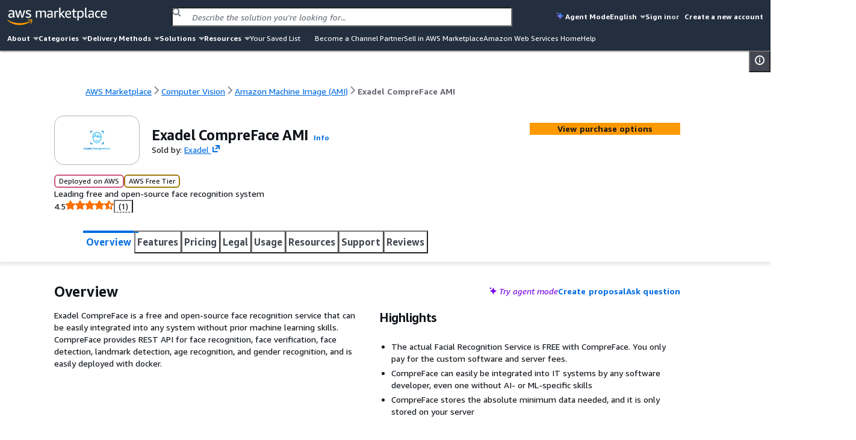

--- FILE ---
content_type: text/html;charset=UTF-8
request_url: https://aws.amazon.com/marketplace/pp/prodview-4dhcez4e7nth6
body_size: 78720
content:
<!DOCTYPE html>
    <html lang="en">
      <head>
        <meta charset="UTF-8" />
        <meta name="viewport" content="width=device-width, initial-scale=1.0" />
        
        <meta http-equiv="Content-Security-Policy" content="default-src &#039;none&#039;; frame-src https://www.youtube-nocookie.com https://aws.demdex.net https://fast.aws.demdex.net https://dpm.demdex.net; connect-src &#039;self&#039; https://discovery.marketplace.us-east-1.amazonaws.com https://commerce.us-east-1.marketplace.aws.a2z.com https://license-manager.us-east-1.amazonaws.com https://clientlogger.marketplace.aws.a2z.com https://us.help-panel.docs.aws.a2z.com https://aws-payments-gateway-service.us-east-1.amazonaws.com https://d7umqicpi7263.cloudfront.net https://rendering.aperture-public-api.feedback.console.aws.dev https://ingestion.aperture-public-api.feedback.console.aws.dev https://aws.amazon.com https://prod.log.shortbread.aws.dev https://prod.tools.shortbread.aws.dev https://112-tzm-766.mktoresp.com https://aws.demdex.net https://dpm.demdex.net https://cm.everesttech.net https://amazonwebservices.d2.sc.omtrdc.net https://a0.awsstatic.com https://d2c.aws.amazon.com https://vs.aws.amazon.com; font-src data:; img-src https://a.b.cdn.console.awsstatic.com https://*.ytimg.com https://d7umqicpi7263.cloudfront.net https://dkdlnw2x4nft5.cloudfront.net https://d2v9nz24iam9h9.cloudfront.net https://d1ewbp317vsrbd.cloudfront.net https://s3.amazonaws.com https://*.s3.amazonaws.com https://s3.us-east-1.amazonaws.com https://*.s3.us-east-1.amazonaws.com https://website.vendor-insights.us-east-1.amazonaws.com https://prod-us-east-1.cdn.chrome.marketplace.aws.dev &#039;self&#039; https://awsmp-pmp-cdn-user-logos-prod-iad.s3.us-east-1.amazonaws.com https://aws.amazon.com https://signin.aws.amazon.com https://amazonwebservices.d2.sc.omtrdc.net https://a0.awsstatic.com https://aws.demdex.net https://dpm.demdex.net https://cm.everesttech.net; media-src https://d2v9nz24iam9h9.cloudfront.net https://d7umqicpi7263.cloudfront.net; object-src &#039;none&#039;; script-src https://a.b.cdn.console.awsstatic.com &#039;sha256-qn9t8ZcQWbULRo6j+KytulzkbQB30NYkPGcJJysX6kE=&#039; https://prod-us-east-1.cdn.chrome.marketplace.aws.dev https://prod.widgets.marketplace.aws.dev https://a0.awsstatic.com https://prod.assets.shortbread.aws.dev &#039;sha256-yGlN2pkA8fJSCmEi+/f0JDcKHSdZU0WH/ZZha55/Yo4=&#039;; style-src &#039;self&#039; &#039;unsafe-inline&#039; https://a.b.cdn.console.awsstatic.com https://prod-us-east-1.cdn.chrome.marketplace.aws.dev https://prod.assets.shortbread.aws.dev; base-uri &#039;none&#039;; upgrade-insecure-requests;"/>
        <script type="text/javascript">
          window.__INIT_CSP_ERRORS = []
          window.addEventListener('securitypolicyviolation', function (e) {
            window.__INIT_CSP_ERRORS.push(e);
          });
        </script>
        <link rel="stylesheet" href="https://a.b.cdn.console.awsstatic.com/a/v1/KREMUVY7WXHDL7A4IMXPUAB5LEPWK3T2S6DKAP6HMBBQ6SXAVD4Q/assets/static/style.au7l_bBr.css">
        <title data-rh="true">AWS Marketplace: Exadel CompreFace AMI</title>
        <meta data-rh="true" name="description" content="Leading free and open-source face recognition system"/>
        <meta id="client-logger-endpoint" content="https://clientlogger.marketplace.aws.a2z.com/v3/analytics/logs" />
        <meta id="client-logger-context" content="{&quot;AccountId&quot;:&quot;000&quot;,&quot;ClientLogNamespace&quot;:&quot;prod&quot;,&quot;ConsoleSessionId&quot;:&quot;12345&quot;,&quot;HostEnvironment&quot;:{&quot;applicationId&quot;:&quot;AWS-Marketplace-PDP&quot;,&quot;region&quot;:&quot;us-east-1&quot;},&quot;PageType&quot;:&quot;AWSMP-PDP&quot;,&quot;SubPageType&quot;:&quot;AWSMP-Concourse&quot;,&quot;SessionId&quot;:&quot;12345&quot;,&quot;TenantId&quot;:&quot;de033758&quot;}" />
        <meta id="CONCOURSE_CDN_ASSETS_BASE_URL" content="https://a.b.cdn.console.awsstatic.com/a/v1/KREMUVY7WXHDL7A4IMXPUAB5LEPWK3T2S6DKAP6HMBBQ6SXAVD4Q/" />
        
        <meta id="og:image" content="https://prod-us-east-1.cdn.chrome.marketplace.aws.dev/assets/f398e5ba-38ca-4b33-b87f-f7d505ee5263/client/socialPreview.png"/>
        <meta id="AWSMP-CookieClassification" name="AWSMP-CookieClassification" content="{&quot;aws-account-data&quot;:{&quot;category&quot;:&quot;essential&quot;},&quot;aws-account-alias&quot;:{&quot;category&quot;:&quot;essential&quot;},&quot;aws-consoleInfo&quot;:{&quot;category&quot;:&quot;essential&quot;},&quot;aws-creds&quot;:{&quot;category&quot;:&quot;essential&quot;},&quot;aws-creds-1&quot;:{&quot;category&quot;:&quot;essential&quot;},&quot;aws-creds-code-verifier&quot;:{&quot;category&quot;:&quot;essential&quot;},&quot;aws-csds-token&quot;:{&quot;category&quot;:&quot;essential&quot;},&quot;aws-priv&quot;:{&quot;category&quot;:&quot;essential&quot;},&quot;aws-session-id&quot;:{&quot;category&quot;:&quot;essential&quot;},&quot;aws-s-session-id&quot;:{&quot;category&quot;:&quot;functional&quot;},&quot;aws-analysis-id&quot;:{&quot;category&quot;:&quot;functional&quot;},&quot;aws-session-id-time&quot;:{&quot;category&quot;:&quot;essential&quot;},&quot;aws-target-data&quot;:{&quot;category&quot;:&quot;performance&quot;},&quot;aws-target-static-id&quot;:{&quot;category&quot;:&quot;performance&quot;},&quot;aws-target-session-id&quot;:{&quot;category&quot;:&quot;performance&quot;},&quot;aws-target-visitor-id&quot;:{&quot;category&quot;:&quot;functional&quot;},&quot;aws-ubid-main&quot;:{&quot;category&quot;:&quot;essential&quot;},&quot;aws-userInfo&quot;:{&quot;category&quot;:&quot;essential&quot;},&quot;aws_campaign_trk&quot;:{&quot;category&quot;:&quot;performance&quot;},&quot;aws_lang&quot;:{&quot;category&quot;:&quot;essential&quot;},&quot;aws-mkto-trk&quot;:{&quot;category&quot;:&quot;advertising&quot;},&quot;aws-reg-aid&quot;:{&quot;category&quot;:&quot;functional&quot;},&quot;aws-reg-guid&quot;:{&quot;category&quot;:&quot;functional&quot;},&quot;AWSMP-Test&quot;:{&quot;category&quot;:&quot;functional&quot;},&quot;tld-banner-dismissed&quot;:{&quot;category&quot;:&quot;functional&quot;},&quot;noflush_locale&quot;:{&quot;category&quot;:&quot;essential&quot;},&quot;awsc-authTimer&quot;:{&quot;category&quot;:&quot;essential&quot;},&quot;bcookie&quot;:{&quot;category&quot;:&quot;advertising&quot;},&quot;i18n-prefs&quot;:{&quot;category&quot;:&quot;essential&quot;},&quot;IDE&quot;:{&quot;category&quot;:&quot;advertising&quot;},&quot;JSESSIONID&quot;:{&quot;category&quot;:&quot;essential&quot;},&quot;lang&quot;:{&quot;category&quot;:&quot;advertising&quot;},&quot;li_sugr&quot;:{&quot;category&quot;:&quot;advertising&quot;},&quot;lidc&quot;:{&quot;category&quot;:&quot;advertising&quot;},&quot;lissc&quot;:{&quot;category&quot;:&quot;advertising&quot;},&quot;regStatus&quot;:{&quot;category&quot;:&quot;performance&quot;},&quot;s_cc&quot;:{&quot;category&quot;:&quot;functional&quot;},&quot;s_depth&quot;:{&quot;category&quot;:&quot;functional&quot;},&quot;s_dslv&quot;:{&quot;category&quot;:&quot;functional&quot;},&quot;s_dslv_s&quot;:{&quot;category&quot;:&quot;functional&quot;},&quot;s_eVar60&quot;:{&quot;category&quot;:&quot;functional&quot;},&quot;s_fid&quot;:{&quot;category&quot;:&quot;functional&quot;},&quot;s_invisit&quot;:{&quot;category&quot;:&quot;functional&quot;},&quot;s_nr&quot;:{&quot;category&quot;:&quot;functional&quot;},&quot;s_sq&quot;:{&quot;category&quot;:&quot;functional&quot;},&quot;s_vi&quot;:{&quot;category&quot;:&quot;functional&quot;},&quot;s_vn&quot;:{&quot;category&quot;:&quot;functional&quot;},&quot;s_campaign&quot;:{&quot;category&quot;:&quot;functional&quot;},&quot;seance&quot;:{&quot;category&quot;:&quot;essential&quot;},&quot;U&quot;:{&quot;category&quot;:&quot;advertising&quot;},&quot;UserMatchHistory&quot;:{&quot;category&quot;:&quot;advertising&quot;},&quot;_mkto_trk&quot;:{&quot;category&quot;:&quot;advertising&quot;},&quot;__cfduid&quot;:{&quot;category&quot;:&quot;advertising&quot;}}" />
        <meta id="chrome-view-model" data-chrome-view-model="{&quot;headerMenuIds&quot;:[&quot;about&quot;,&quot;categories&quot;,&quot;deliveryMethods&quot;,&quot;solutions&quot;,&quot;resources&quot;],&quot;footerMenuIds&quot;:[&quot;solutionsFooter&quot;,&quot;categories&quot;,&quot;resources&quot;,&quot;sellInAws&quot;,&quot;about&quot;,&quot;featuredCategories&quot;,&quot;manageYourAccount&quot;],&quot;menus&quot;:{&quot;about&quot;:{&quot;id&quot;:&quot;about&quot;,&quot;name&quot;:&quot;About&quot;,&quot;submenus&quot;:[{&quot;title&quot;:{&quot;name&quot;:&quot;About&quot;,&quot;href&quot;:&quot;/marketplace/features/what-is-aws-marketplace?trk=86dd86c6-7989-4e45-8c92-3fe2ebce2cc7&amp;sc_channel=el&amp;ref=mp_nav_about&quot;},&quot;links&quot;:[{&quot;name&quot;:&quot;What is AWS Marketplace?&quot;,&quot;href&quot;:&quot;/marketplace/features/what-is-aws-marketplace?trk=86dd86c6-7989-4e45-8c92-3fe2ebce2cc7&amp;sc_channel=el&amp;ref=mp_nav_about&quot;},{&quot;name&quot;:&quot;Why AWS Marketplace?&quot;,&quot;href&quot;:&quot;/marketplace/features?trk=471f1bc8-709f-412b-a127-aff6ee44c802&amp;sc_channel=el&amp;ref=mp_nav_about&quot;},{&quot;name&quot;:&quot;Get started in AWS Marketplace&quot;,&quot;href&quot;:&quot;/marketplace/getting-started?trk=213c78f3-b3a9-49be-84ed-202d5ae55517&amp;sc_channel=el&amp;ref=mp_nav_about&quot;},{&quot;name&quot;:&quot;Procurement options&quot;,&quot;href&quot;:&quot;/marketplace/features/procurement?trk=d1c51987-4c21-453a-979b-d65a3e130bd1&amp;sc_channel=el&amp;ref=mp_nav_about&quot;},{&quot;name&quot;:&quot;Cost management tools&quot;,&quot;href&quot;:&quot;/marketplace/features/cost-management?trk=8c02be02-78c0-4d5f-9c1d-908fe291b371&amp;sc_channel=el&amp;ref=mp_nav_about&quot;},{&quot;name&quot;:&quot;Governance &amp; control features&quot;,&quot;href&quot;:&quot;/marketplace/features/governance?trk=5bf41da5-ff7e-48a1-9650-2eb1cb29edf0&amp;sc_channel=el&amp;ref=mp_nav_about&quot;},{&quot;name&quot;:&quot;Free trials&quot;,&quot;href&quot;:&quot;/marketplace/features/free-trials?trk=0b6e3667-3ef1-43e4-bb34-56078c18fde9&amp;sc_channel=el&amp;ref=mp_nav_about&quot;},{&quot;name&quot;:&quot;Sell in AWS Marketplace&quot;,&quot;href&quot;:&quot;/marketplace/partners/management-tour?trk=40ddbaee-2c6c-422a-a488-bd7496fe5458&amp;sc_channel=el&amp;ref=mp_nav_about&quot;}]}]},&quot;categories&quot;:{&quot;id&quot;:&quot;categories&quot;,&quot;name&quot;:&quot;Categories&quot;,&quot;submenus&quot;:[{&quot;title&quot;:{&quot;name&quot;:&quot;AI Agents &amp; Tools&quot;,&quot;href&quot;:&quot;/marketplace/b/f1d47436-8a98-40db-b687-696723ec32cb?ref_=mp_nav_category_f1d47436-8a98-40db-b687-696723ec32cb&quot;},&quot;links&quot;:[{&quot;name&quot;:&quot;AI Security&quot;,&quot;href&quot;:&quot;/marketplace/b/ffc1065b-06a0-4357-a9bf-0fa1dd6037da?ref_=mp_nav_category_ffc1065b-06a0-4357-a9bf-0fa1dd6037da&quot;},{&quot;name&quot;:&quot;Content Creation&quot;,&quot;href&quot;:&quot;/marketplace/b/6de021ae-715a-47ac-938f-3a68b2b60440?ref_=mp_nav_category_6de021ae-715a-47ac-938f-3a68b2b60440&quot;},{&quot;name&quot;:&quot;Customer Experience Personalization&quot;,&quot;href&quot;:&quot;/marketplace/b/f198dbb9-6a98-46a8-9407-b6e6c6c49654?ref_=mp_nav_category_f198dbb9-6a98-46a8-9407-b6e6c6c49654&quot;},{&quot;name&quot;:&quot;Customer Support&quot;,&quot;href&quot;:&quot;/marketplace/b/c463554d-2722-41ce-8007-ff3b0602f61d?ref_=mp_nav_category_c463554d-2722-41ce-8007-ff3b0602f61d&quot;},{&quot;name&quot;:&quot;Data Analysis&quot;,&quot;href&quot;:&quot;/marketplace/b/c36b97e6-3109-47de-9447-96a6adc7693c?ref_=mp_nav_category_c36b97e6-3109-47de-9447-96a6adc7693c&quot;},{&quot;name&quot;:&quot;Finance &amp; Accounting&quot;,&quot;href&quot;:&quot;/marketplace/b/d0c382f0-7183-4a48-99dd-b18d2507e18d?ref_=mp_nav_category_d0c382f0-7183-4a48-99dd-b18d2507e18d&quot;},{&quot;name&quot;:&quot;IT Support&quot;,&quot;href&quot;:&quot;/marketplace/b/e6b1e3ef-e342-4e52-a32f-8f6dd9480250?ref_=mp_nav_category_e6b1e3ef-e342-4e52-a32f-8f6dd9480250&quot;},{&quot;name&quot;:&quot;Legal &amp; Compliance&quot;,&quot;href&quot;:&quot;/marketplace/b/1a2b613d-2134-4de2-a125-457dda4f8685?ref_=mp_nav_category_1a2b613d-2134-4de2-a125-457dda4f8685&quot;},{&quot;name&quot;:&quot;Observability&quot;,&quot;href&quot;:&quot;/marketplace/b/159cdd0c-6579-4122-942d-bd8b3e36fc28?ref_=mp_nav_category_159cdd0c-6579-4122-942d-bd8b3e36fc28&quot;},{&quot;name&quot;:&quot;Procurement &amp; Supply Chain&quot;,&quot;href&quot;:&quot;/marketplace/b/f75229ff-f982-4c2a-b9b2-7f6f25d35ef9?ref_=mp_nav_category_f75229ff-f982-4c2a-b9b2-7f6f25d35ef9&quot;},{&quot;name&quot;:&quot;Quality Assurance&quot;,&quot;href&quot;:&quot;/marketplace/b/9a402484-91b4-4bd6-b5d8-ff7a976c0346?ref_=mp_nav_category_9a402484-91b4-4bd6-b5d8-ff7a976c0346&quot;},{&quot;name&quot;:&quot;Research&quot;,&quot;href&quot;:&quot;/marketplace/b/329680af-0f17-469c-b860-24f57ba62dca?ref_=mp_nav_category_329680af-0f17-469c-b860-24f57ba62dca&quot;},{&quot;name&quot;:&quot;Sales &amp; Marketing&quot;,&quot;href&quot;:&quot;/marketplace/b/33e3f1d7-f582-4eba-9cf3-121ee144906b?ref_=mp_nav_category_33e3f1d7-f582-4eba-9cf3-121ee144906b&quot;},{&quot;name&quot;:&quot;Scheduling &amp; Coordination&quot;,&quot;href&quot;:&quot;/marketplace/b/80ae5f8e-522e-418e-a0cb-7b4c341b3c8a?ref_=mp_nav_category_80ae5f8e-522e-418e-a0cb-7b4c341b3c8a&quot;},{&quot;name&quot;:&quot;Software Development&quot;,&quot;href&quot;:&quot;/marketplace/b/1f52b936-71a3-4862-ab4d-1d76efe2d9cc?ref_=mp_nav_category_1f52b936-71a3-4862-ab4d-1d76efe2d9cc&quot;}]},{&quot;title&quot;:{&quot;name&quot;:&quot;Business Applications&quot;,&quot;href&quot;:&quot;/marketplace/b/8449bda0-8265-4fca-8910-497b806742fa?ref_=mp_nav_category_8449bda0-8265-4fca-8910-497b806742fa&quot;},&quot;links&quot;:[{&quot;name&quot;:&quot;Blockchain&quot;,&quot;href&quot;:&quot;/marketplace/b/59267e20-f6c4-491f-a538-43dd5dbce960?ref_=mp_nav_category_59267e20-f6c4-491f-a538-43dd5dbce960&quot;},{&quot;name&quot;:&quot;Collaboration &amp; Productivity&quot;,&quot;href&quot;:&quot;/marketplace/b/1885b4a4-02a4-46d1-93d1-d0dcebe41208?ref_=mp_nav_category_1885b4a4-02a4-46d1-93d1-d0dcebe41208&quot;},{&quot;name&quot;:&quot;Contact Center&quot;,&quot;href&quot;:&quot;/marketplace/b/fb1e0f1d-af11-4322-ad2c-3c2c6a2ca537?ref_=mp_nav_category_fb1e0f1d-af11-4322-ad2c-3c2c6a2ca537&quot;},{&quot;name&quot;:&quot;Content Management&quot;,&quot;href&quot;:&quot;/marketplace/b/4625c97a-64f3-40af-92c6-2835e2f7542a?ref_=mp_nav_category_4625c97a-64f3-40af-92c6-2835e2f7542a&quot;},{&quot;name&quot;:&quot;CRM&quot;,&quot;href&quot;:&quot;/marketplace/b/98bce01b-8e07-4a83-8e4e-711ce14f2e88?ref_=mp_nav_category_98bce01b-8e07-4a83-8e4e-711ce14f2e88&quot;},{&quot;name&quot;:&quot;eCommerce&quot;,&quot;href&quot;:&quot;/marketplace/b/2a29b1bc-488a-4b36-a1c0-f90380d91692?ref_=mp_nav_category_2a29b1bc-488a-4b36-a1c0-f90380d91692&quot;},{&quot;name&quot;:&quot;eLearning&quot;,&quot;href&quot;:&quot;/marketplace/b/b61b468c-7a91-4919-a9b1-45fcc7e0a682?ref_=mp_nav_category_b61b468c-7a91-4919-a9b1-45fcc7e0a682&quot;},{&quot;name&quot;:&quot;Human Resources&quot;,&quot;href&quot;:&quot;/marketplace/b/0bdbbf42-5d7b-4ac7-8041-849983ffeaad?ref_=mp_nav_category_0bdbbf42-5d7b-4ac7-8041-849983ffeaad&quot;},{&quot;name&quot;:&quot;IT Business Management&quot;,&quot;href&quot;:&quot;/marketplace/b/44bf32d0-edc0-4357-b679-c608ac1227f9?ref_=mp_nav_category_44bf32d0-edc0-4357-b679-c608ac1227f9&quot;},{&quot;name&quot;:&quot;Project Management&quot;,&quot;href&quot;:&quot;/marketplace/b/e86dc38c-d34a-4e7f-8ef3-add8bb2bfb53?ref_=mp_nav_category_e86dc38c-d34a-4e7f-8ef3-add8bb2bfb53&quot;}]},{&quot;title&quot;:{&quot;name&quot;:&quot;Cloud Operations&quot;,&quot;href&quot;:&quot;/marketplace/b/b619e7f9-0d0e-48a7-95d6-52245342af07?ref_=mp_nav_category_b619e7f9-0d0e-48a7-95d6-52245342af07&quot;},&quot;links&quot;:[{&quot;name&quot;:&quot;Cloud Financial Management&quot;,&quot;href&quot;:&quot;/marketplace/b/5cb080c9-49ca-4ab6-bf1c-eac794bd9e92?ref_=mp_nav_category_5cb080c9-49ca-4ab6-bf1c-eac794bd9e92&quot;},{&quot;name&quot;:&quot;Cloud Governance&quot;,&quot;href&quot;:&quot;/marketplace/b/8e344344-82e7-4e05-b3a7-a627dbe3dfd8?ref_=mp_nav_category_8e344344-82e7-4e05-b3a7-a627dbe3dfd8&quot;}]},{&quot;title&quot;:{&quot;name&quot;:&quot;Data Products&quot;,&quot;href&quot;:&quot;/marketplace/b/d5a43d97-558f-4be7-8543-cce265fe6d9d?ref_=mp_nav_category_d5a43d97-558f-4be7-8543-cce265fe6d9d&quot;},&quot;links&quot;:[{&quot;name&quot;:&quot;Automotive Data&quot;,&quot;href&quot;:&quot;/marketplace/b/9a4d3c5f-470d-4f3c-bcce-de612001b652?ref_=mp_nav_category_9a4d3c5f-470d-4f3c-bcce-de612001b652&quot;},{&quot;name&quot;:&quot;Environmental Data&quot;,&quot;href&quot;:&quot;/marketplace/b/ffb6cf06-608c-4b14-a5a9-756f1ccd5725?ref_=mp_nav_category_ffb6cf06-608c-4b14-a5a9-756f1ccd5725&quot;},{&quot;name&quot;:&quot;Financial Services Data&quot;,&quot;href&quot;:&quot;/marketplace/b/87374d8c-7acc-49b2-bc45-1a6cb252a539?ref_=mp_nav_category_87374d8c-7acc-49b2-bc45-1a6cb252a539&quot;},{&quot;name&quot;:&quot;Gaming Data&quot;,&quot;href&quot;:&quot;/marketplace/b/41611951-f229-4dae-8e0d-5bb12ad28b5b?ref_=mp_nav_category_41611951-f229-4dae-8e0d-5bb12ad28b5b&quot;},{&quot;name&quot;:&quot;Healthcare &amp; Life Sciences Data&quot;,&quot;href&quot;:&quot;/marketplace/b/ec21bae5-404b-4bac-825c-f7b0a2c713c4?ref_=mp_nav_category_ec21bae5-404b-4bac-825c-f7b0a2c713c4&quot;},{&quot;name&quot;:&quot;Manufacturing Data&quot;,&quot;href&quot;:&quot;/marketplace/b/309c57a4-8fb2-404f-90dc-d4067048d7a2?ref_=mp_nav_category_309c57a4-8fb2-404f-90dc-d4067048d7a2&quot;},{&quot;name&quot;:&quot;Media &amp; Entertainment Data&quot;,&quot;href&quot;:&quot;/marketplace/b/f71bc2f6-934a-4850-9241-30b113c75615?ref_=mp_nav_category_f71bc2f6-934a-4850-9241-30b113c75615&quot;},{&quot;name&quot;:&quot;Public Sector Data&quot;,&quot;href&quot;:&quot;/marketplace/b/191dc787-401d-4f42-826f-ac99f06a4ac8?ref_=mp_nav_category_191dc787-401d-4f42-826f-ac99f06a4ac8&quot;},{&quot;name&quot;:&quot;Resources Data&quot;,&quot;href&quot;:&quot;/marketplace/b/c64de7d5-83da-4b90-989a-9c99d2f5304c?ref_=mp_nav_category_c64de7d5-83da-4b90-989a-9c99d2f5304c&quot;},{&quot;name&quot;:&quot;Retail, Location &amp; Marketing Data&quot;,&quot;href&quot;:&quot;/marketplace/b/2d1c8868-2642-4741-af5d-9ced77da7024?ref_=mp_nav_category_2d1c8868-2642-4741-af5d-9ced77da7024&quot;},{&quot;name&quot;:&quot;Telecommunications Data&quot;,&quot;href&quot;:&quot;/marketplace/b/7c5cc6e7-7142-4cd2-9b50-805731dcbdab?ref_=mp_nav_category_7c5cc6e7-7142-4cd2-9b50-805731dcbdab&quot;}]},{&quot;title&quot;:{&quot;name&quot;:&quot;DevOps&quot;,&quot;href&quot;:&quot;/marketplace/b/2560df6f-b99a-4899-8421-07dbaa1aa9d2?ref_=mp_nav_category_2560df6f-b99a-4899-8421-07dbaa1aa9d2&quot;},&quot;links&quot;:[{&quot;name&quot;:&quot;Agile Lifecycle Management&quot;,&quot;href&quot;:&quot;/marketplace/b/a2286988-a876-4c55-b346-52a7a67ef18f?ref_=mp_nav_category_a2286988-a876-4c55-b346-52a7a67ef18f&quot;},{&quot;name&quot;:&quot;Application Development&quot;,&quot;href&quot;:&quot;/marketplace/b/3c015f8c-b83c-4b7d-a544-29e87950c267?ref_=mp_nav_category_3c015f8c-b83c-4b7d-a544-29e87950c267&quot;},{&quot;name&quot;:&quot;Application Servers&quot;,&quot;href&quot;:&quot;/marketplace/b/d5921967-1aed-46b5-a08e-e3d6babee4ae?ref_=mp_nav_category_d5921967-1aed-46b5-a08e-e3d6babee4ae&quot;},{&quot;name&quot;:&quot;Application Stacks&quot;,&quot;href&quot;:&quot;/marketplace/b/ac135c44-ad53-4780-bf2b-e33925affa50?ref_=mp_nav_category_ac135c44-ad53-4780-bf2b-e33925affa50&quot;},{&quot;name&quot;:&quot;Continuous Integration and Continuous Delivery&quot;,&quot;href&quot;:&quot;/marketplace/b/e13d1819-2dc9-4b5d-a1e7-014cc10f7984?ref_=mp_nav_category_e13d1819-2dc9-4b5d-a1e7-014cc10f7984&quot;},{&quot;name&quot;:&quot;Infrastructure as Code&quot;,&quot;href&quot;:&quot;/marketplace/b/f3a4f5ce-3983-4611-ac6e-5c468e84a025?ref_=mp_nav_category_f3a4f5ce-3983-4611-ac6e-5c468e84a025&quot;},{&quot;name&quot;:&quot;Issue &amp; Bug Tracking&quot;,&quot;href&quot;:&quot;/marketplace/b/67508d7c-a1de-4cdc-94c7-b4c0a1545928?ref_=mp_nav_category_67508d7c-a1de-4cdc-94c7-b4c0a1545928&quot;},{&quot;name&quot;:&quot;Log Analysis&quot;,&quot;href&quot;:&quot;/marketplace/b/68b775e3-c2c6-4a1c-95db-d74e36efe2b9?ref_=mp_nav_category_68b775e3-c2c6-4a1c-95db-d74e36efe2b9&quot;},{&quot;name&quot;:&quot;Monitoring&quot;,&quot;href&quot;:&quot;/marketplace/b/45c68cc2-ccd6-426b-94bd-92a791004dc2?ref_=mp_nav_category_45c68cc2-ccd6-426b-94bd-92a791004dc2&quot;},{&quot;name&quot;:&quot;Source Control&quot;,&quot;href&quot;:&quot;/marketplace/b/9fd3f24d-335a-40e2-b366-39ca52ae22b1?ref_=mp_nav_category_9fd3f24d-335a-40e2-b366-39ca52ae22b1&quot;},{&quot;name&quot;:&quot;Testing&quot;,&quot;href&quot;:&quot;/marketplace/b/b1cf3403-729a-4df1-908d-51105b3574a3?ref_=mp_nav_category_b1cf3403-729a-4df1-908d-51105b3574a3&quot;}]},{&quot;title&quot;:{&quot;name&quot;:&quot;Industries&quot;,&quot;href&quot;:&quot;/marketplace/b/48bf064f-9812-41a8-95c2-4078962a8314?ref_=mp_nav_category_48bf064f-9812-41a8-95c2-4078962a8314&quot;},&quot;links&quot;:[{&quot;name&quot;:&quot;Automotive&quot;,&quot;href&quot;:&quot;/marketplace/b/a6d3777c-a5d7-4ae6-abcf-0b7bafe112fe?ref_=mp_nav_category_a6d3777c-a5d7-4ae6-abcf-0b7bafe112fe&quot;},{&quot;name&quot;:&quot;Education &amp; Research&quot;,&quot;href&quot;:&quot;/marketplace/b/e1e8f19d-319e-40f1-9ae3-fdfd3ecae002?ref_=mp_nav_category_e1e8f19d-319e-40f1-9ae3-fdfd3ecae002&quot;},{&quot;name&quot;:&quot;Energy&quot;,&quot;href&quot;:&quot;/marketplace/b/51b09426-e8bc-4140-9fa5-16a388181e81?ref_=mp_nav_category_51b09426-e8bc-4140-9fa5-16a388181e81&quot;},{&quot;name&quot;:&quot;Financial Services&quot;,&quot;href&quot;:&quot;/marketplace/b/0831c108-5642-4ce7-8df4-026738902f8d?ref_=mp_nav_category_0831c108-5642-4ce7-8df4-026738902f8d&quot;},{&quot;name&quot;:&quot;Healthcare &amp; Life Sciences&quot;,&quot;href&quot;:&quot;/marketplace/b/9068362c-23da-4a02-b090-51ae4b4ca8b2?ref_=mp_nav_category_9068362c-23da-4a02-b090-51ae4b4ca8b2&quot;},{&quot;name&quot;:&quot;Industrial&quot;,&quot;href&quot;:&quot;/marketplace/b/1a0a6c20-35fb-4006-a67c-d9bdde3de86f?ref_=mp_nav_category_1a0a6c20-35fb-4006-a67c-d9bdde3de86f&quot;},{&quot;name&quot;:&quot;Media &amp; Entertainment&quot;,&quot;href&quot;:&quot;/marketplace/b/b581c077-705f-4614-86dc-69f725cbcf88?ref_=mp_nav_category_b581c077-705f-4614-86dc-69f725cbcf88&quot;}]},{&quot;title&quot;:{&quot;name&quot;:&quot;Infrastructure Software&quot;,&quot;href&quot;:&quot;/marketplace/b/579164ab-a400-4924-9c9c-590e45580b7d?ref_=mp_nav_category_579164ab-a400-4924-9c9c-590e45580b7d&quot;},&quot;links&quot;:[{&quot;name&quot;:&quot;Backup &amp; Recovery&quot;,&quot;href&quot;:&quot;/marketplace/b/388e0eec-370f-4c12-9f92-1bb2193509d3?ref_=mp_nav_category_388e0eec-370f-4c12-9f92-1bb2193509d3&quot;},{&quot;name&quot;:&quot;Data Analytics&quot;,&quot;href&quot;:&quot;/marketplace/b/adb29c06-d13c-4cfa-a2c3-944475c7e1bd?ref_=mp_nav_category_adb29c06-d13c-4cfa-a2c3-944475c7e1bd&quot;},{&quot;name&quot;:&quot;High Performance Computing&quot;,&quot;href&quot;:&quot;/marketplace/b/27afd715-09cc-496c-82ea-1cd86222d8cb?ref_=mp_nav_category_27afd715-09cc-496c-82ea-1cd86222d8cb&quot;},{&quot;name&quot;:&quot;Migration&quot;,&quot;href&quot;:&quot;/marketplace/b/cb276aab-7d95-4eaf-a498-41b34b52ad63?ref_=mp_nav_category_cb276aab-7d95-4eaf-a498-41b34b52ad63&quot;},{&quot;name&quot;:&quot;Network Infrastructure&quot;,&quot;href&quot;:&quot;/marketplace/b/3141913d-a073-4452-8473-843f58081505?ref_=mp_nav_category_3141913d-a073-4452-8473-843f58081505&quot;},{&quot;name&quot;:&quot;Operating Systems&quot;,&quot;href&quot;:&quot;/marketplace/b/c3bc6a75-0c3a-46ce-8fdd-498b6fd88577?ref_=mp_nav_category_c3bc6a75-0c3a-46ce-8fdd-498b6fd88577&quot;},{&quot;name&quot;:&quot;Security&quot;,&quot;href&quot;:&quot;/marketplace/b/0625e4fd-88dd-4dd9-9e57-4a0461f97fb4?ref_=mp_nav_category_0625e4fd-88dd-4dd9-9e57-4a0461f97fb4&quot;},{&quot;name&quot;:&quot;Storage&quot;,&quot;href&quot;:&quot;/marketplace/b/c3ca69e4-f90c-4159-abc2-4c176dd2b802?ref_=mp_nav_category_c3ca69e4-f90c-4159-abc2-4c176dd2b802&quot;}]},{&quot;title&quot;:{&quot;name&quot;:&quot;IoT&quot;,&quot;href&quot;:&quot;/marketplace/b/96c2cd16-fe69-4b18-99cc-e016c61e820c?ref_=mp_nav_category_96c2cd16-fe69-4b18-99cc-e016c61e820c&quot;},&quot;links&quot;:[{&quot;name&quot;:&quot;Analytics&quot;,&quot;href&quot;:&quot;/marketplace/b/34244ca3-319a-4a46-b747-636fd0a3dc7a?ref_=mp_nav_category_34244ca3-319a-4a46-b747-636fd0a3dc7a&quot;},{&quot;name&quot;:&quot;Applications&quot;,&quot;href&quot;:&quot;/marketplace/b/e4cb435b-d605-4bb2-9f40-b47335f23bbe?ref_=mp_nav_category_e4cb435b-d605-4bb2-9f40-b47335f23bbe&quot;},{&quot;name&quot;:&quot;Device Connectivity&quot;,&quot;href&quot;:&quot;/marketplace/b/4010f3a3-3f65-4396-9e48-1e6dc1893079?ref_=mp_nav_category_4010f3a3-3f65-4396-9e48-1e6dc1893079&quot;},{&quot;name&quot;:&quot;Device Management&quot;,&quot;href&quot;:&quot;/marketplace/b/f0e40e54-4ae4-4ba3-8ab3-a41793be8b8c?ref_=mp_nav_category_f0e40e54-4ae4-4ba3-8ab3-a41793be8b8c&quot;},{&quot;name&quot;:&quot;Device Security&quot;,&quot;href&quot;:&quot;/marketplace/b/1c8040d7-fd09-424b-8ee8-3a733c77db7f?ref_=mp_nav_category_1c8040d7-fd09-424b-8ee8-3a733c77db7f&quot;},{&quot;name&quot;:&quot;Industrial IoT&quot;,&quot;href&quot;:&quot;/marketplace/b/e333bce9-cb63-46b3-a2d5-3cd592e951e3?ref_=mp_nav_category_e333bce9-cb63-46b3-a2d5-3cd592e951e3&quot;},{&quot;name&quot;:&quot;Smart Home &amp; City&quot;,&quot;href&quot;:&quot;/marketplace/b/c7edb79f-3f18-4e4d-9798-690c9521eae2?ref_=mp_nav_category_c7edb79f-3f18-4e4d-9798-690c9521eae2&quot;}]},{&quot;title&quot;:{&quot;name&quot;:&quot;Machine Learning&quot;,&quot;href&quot;:&quot;/marketplace/b/c3714653-8485-4e34-b35b-82c2203e81c1?ref_=mp_nav_category_c3714653-8485-4e34-b35b-82c2203e81c1&quot;},&quot;links&quot;:[{&quot;name&quot;:&quot;Audio&quot;,&quot;href&quot;:&quot;/marketplace/b/cbac9ca0-b219-4ed3-aed3-94edca428e95?ref_=mp_nav_category_cbac9ca0-b219-4ed3-aed3-94edca428e95&quot;},{&quot;name&quot;:&quot;Computer Vision&quot;,&quot;href&quot;:&quot;/marketplace/b/e9008568-95af-4844-9f19-d88e7588b640?ref_=mp_nav_category_e9008568-95af-4844-9f19-d88e7588b640&quot;},{&quot;name&quot;:&quot;Data Labeling Services&quot;,&quot;href&quot;:&quot;/marketplace/b/83fb9ade-65b6-45bc-bd9d-0a3db0b6994c?ref_=mp_nav_category_83fb9ade-65b6-45bc-bd9d-0a3db0b6994c&quot;},{&quot;name&quot;:&quot;Generative AI&quot;,&quot;href&quot;:&quot;/marketplace/b/f18b0260-a963-4c5d-bd1b-eb3e896fb851?ref_=mp_nav_category_f18b0260-a963-4c5d-bd1b-eb3e896fb851&quot;},{&quot;name&quot;:&quot;Human Review Services&quot;,&quot;href&quot;:&quot;/marketplace/b/780dc385-682c-4273-95c6-ccb1e2ee1b8e?ref_=mp_nav_category_780dc385-682c-4273-95c6-ccb1e2ee1b8e&quot;},{&quot;name&quot;:&quot;Image&quot;,&quot;href&quot;:&quot;/marketplace/b/57d5198d-5f59-483b-b131-76344c13279f?ref_=mp_nav_category_57d5198d-5f59-483b-b131-76344c13279f&quot;},{&quot;name&quot;:&quot;Intelligent Automation&quot;,&quot;href&quot;:&quot;/marketplace/b/ac7101f1-7bf7-4568-8ff0-b7cb3fbfe8b7?ref_=mp_nav_category_ac7101f1-7bf7-4568-8ff0-b7cb3fbfe8b7&quot;},{&quot;name&quot;:&quot;ML Solutions&quot;,&quot;href&quot;:&quot;/marketplace/b/1498a805-6c11-461e-9424-d766aea336ca?ref_=mp_nav_category_1498a805-6c11-461e-9424-d766aea336ca&quot;},{&quot;name&quot;:&quot;Natural Language Processing&quot;,&quot;href&quot;:&quot;/marketplace/b/57003bb6-9ad2-4c4e-89df-018b56a5af17?ref_=mp_nav_category_57003bb6-9ad2-4c4e-89df-018b56a5af17&quot;},{&quot;name&quot;:&quot;Speech Recognition&quot;,&quot;href&quot;:&quot;/marketplace/b/331ebce0-5228-4699-b228-304faf650dbd?ref_=mp_nav_category_331ebce0-5228-4699-b228-304faf650dbd&quot;},{&quot;name&quot;:&quot;Structured&quot;,&quot;href&quot;:&quot;/marketplace/b/7019091a-4fc7-4b7c-81cf-23df8cfdb641?ref_=mp_nav_category_7019091a-4fc7-4b7c-81cf-23df8cfdb641&quot;},{&quot;name&quot;:&quot;Text&quot;,&quot;href&quot;:&quot;/marketplace/b/aae88549-7679-4532-b83b-eb6355092084?ref_=mp_nav_category_aae88549-7679-4532-b83b-eb6355092084&quot;},{&quot;name&quot;:&quot;Video&quot;,&quot;href&quot;:&quot;/marketplace/b/e6ec25f7-0536-4983-9e0f-0d1da1da9772?ref_=mp_nav_category_e6ec25f7-0536-4983-9e0f-0d1da1da9772&quot;}]},{&quot;title&quot;:{&quot;name&quot;:&quot;Professional Services&quot;,&quot;href&quot;:&quot;/marketplace/b/ba3a2bf7-795d-4d9f-83fc-6166fa98780d?ref_=mp_nav_category_ba3a2bf7-795d-4d9f-83fc-6166fa98780d&quot;},&quot;links&quot;:[{&quot;name&quot;:&quot;Assessments&quot;,&quot;href&quot;:&quot;/marketplace/b/6f17dccf-d4cc-4cc6-8c65-5395145d76f9?ref_=mp_nav_category_6f17dccf-d4cc-4cc6-8c65-5395145d76f9&quot;},{&quot;name&quot;:&quot;Implementation&quot;,&quot;href&quot;:&quot;/marketplace/b/30ff4395-296a-440a-b9d6-f5eddb16e347?ref_=mp_nav_category_30ff4395-296a-440a-b9d6-f5eddb16e347&quot;},{&quot;name&quot;:&quot;Managed Services&quot;,&quot;href&quot;:&quot;/marketplace/b/7a7aba4d-7766-4f38-abd8-603a95afe9f1?ref_=mp_nav_category_7a7aba4d-7766-4f38-abd8-603a95afe9f1&quot;},{&quot;name&quot;:&quot;Premium Support&quot;,&quot;href&quot;:&quot;/marketplace/b/89964c19-e8d0-4420-bb9b-ac5998f89dad?ref_=mp_nav_category_89964c19-e8d0-4420-bb9b-ac5998f89dad&quot;},{&quot;name&quot;:&quot;Training&quot;,&quot;href&quot;:&quot;/marketplace/b/fd9ea9c0-009a-407f-a174-8a963d17b20d?ref_=mp_nav_category_fd9ea9c0-009a-407f-a174-8a963d17b20d&quot;}]}]},&quot;deliveryMethods&quot;:{&quot;id&quot;:&quot;deliveryMethods&quot;,&quot;name&quot;:&quot;Delivery Methods&quot;,&quot;submenus&quot;:[{&quot;title&quot;:{&quot;name&quot;:&quot;Delivery Methods&quot;,&quot;href&quot;:&quot;/marketplace/search/results?x=0&amp;y=0&amp;searchTerms=&quot;},&quot;links&quot;:[{&quot;name&quot;:&quot;API-Based Agents &amp; Tools&quot;,&quot;href&quot;:&quot;/marketplace/search/results?FULFILLMENT_OPTION_TYPE=API&amp;filters=FULFILLMENT_OPTION_TYPE&amp;ref_=header_nav_dm_api&quot;},{&quot;name&quot;:&quot;Amazon Machine Image&quot;,&quot;href&quot;:&quot;/marketplace/search/results?page=1&amp;filters=fulfillment_options&amp;fulfillment_options=Ami&amp;ref_=header_nav_dm_ami&quot;},{&quot;name&quot;:&quot;EC2 Image Builder Component&quot;,&quot;href&quot;:&quot;/marketplace/search/results?FULFILLMENT_OPTION_TYPE=EC2_IMAGE_BUILDER_COMPONENT&amp;filters=FULFILLMENT_OPTION_TYPE&amp;ref_=header_nav_dm_ec2_image_builder_component&quot;},{&quot;name&quot;:&quot;Amazon SageMaker&quot;,&quot;href&quot;:&quot;/marketplace/search/results?page=1&amp;filters=fulfillment_options&amp;fulfillment_options=SageMaker&amp;ref_=header_nav_dm_sagemaker&quot;},{&quot;name&quot;:&quot;AWS Data Exchange&quot;,&quot;href&quot;:&quot;/marketplace/search/results?page=1&amp;filters=FulfillmentOptionType&amp;FulfillmentOptionType=AWSDataExchange&amp;ref_=header_nav_dm_aws_data_exchange&quot;},{&quot;name&quot;:&quot;CloudFormation Stack&quot;,&quot;href&quot;:&quot;/marketplace/search/results?page=1&amp;filters=fulfillment_options&amp;fulfillment_options=CloudFormation&amp;ref_=header_nav_dm_stack&quot;},{&quot;name&quot;:&quot;Container Image&quot;,&quot;href&quot;:&quot;/marketplace/search/results?page=1&amp;filters=fulfillment_options&amp;fulfillment_options=Container&amp;ref_=header_nav_dm_container&quot;},{&quot;name&quot;:&quot;Helm Chart&quot;,&quot;href&quot;:&quot;/marketplace/search/results?FULFILLMENT_OPTION_TYPE=HELM&amp;filters=FULFILLMENT_OPTION_TYPE&amp;ref_=header_nav_dm_helm&quot;},{&quot;name&quot;:&quot;Add-on for Amazon EKS&quot;,&quot;href&quot;:&quot;/marketplace/search/results?FULFILLMENT_OPTION_TYPE=EKS_ADD_ON&amp;filters=FULFILLMENT_OPTION_TYPE&amp;ref_=header_nav_dm_eks_add_on&quot;},{&quot;name&quot;:&quot;Professional Services&quot;,&quot;href&quot;:&quot;/marketplace/search/results?page=1&amp;filters=fulfillment_options&amp;fulfillment_options=ProfessionalServices&amp;ref_=header_nav_dm_professional_services&quot;},{&quot;name&quot;:&quot;SaaS&quot;,&quot;href&quot;:&quot;/marketplace/search/results?page=1&amp;filters=fulfillment_options&amp;fulfillment_options=Saas&amp;ref_=header_nav_dm_saas&quot;}]}]},&quot;solutions&quot;:{&quot;id&quot;:&quot;solutions&quot;,&quot;name&quot;:&quot;Solutions&quot;,&quot;submenus&quot;:[{&quot;title&quot;:{&quot;name&quot;:&quot;Solutions&quot;,&quot;href&quot;:&quot;https://aws.amazon.com/marketplace/solutions?ref_=mp_nav_solutions_all&quot;},&quot;links&quot;:[{&quot;name&quot;:&quot;AI Agents &amp; Tools&quot;,&quot;href&quot;:&quot;https://aws.amazon.com/marketplace/solutions/ai-agents-and-tools?ref_=mp_nav_solution_agent&quot;},{&quot;name&quot;:&quot;AWS Well-Architected&quot;,&quot;href&quot;:&quot;https://aws.amazon.com/marketplace/solutions/well-architected?ref_=mp_nav_solution_wa&quot;},{&quot;name&quot;:&quot;Business Applications&quot;,&quot;href&quot;:&quot;https://aws.amazon.com/marketplace/solutions/business-applications?ref_=mp_nav_solutions_bza&quot;},{&quot;name&quot;:&quot;CloudOps&quot;,&quot;href&quot;:&quot;https://aws.amazon.com/marketplace/solutions/cloudops?ref_=mp_nav_solutions_cldops&quot;},{&quot;name&quot;:&quot;Data &amp; Analytics&quot;,&quot;href&quot;:&quot;https://aws.amazon.com/marketplace/solutions/data-analytics?ref_=mp_nav_solutions_da&quot;},{&quot;name&quot;:&quot;Data Products&quot;,&quot;href&quot;:&quot;https://aws.amazon.com/data-exchange?ref_=mp_nav_solutions_dp&quot;},{&quot;name&quot;:&quot;DevOps&quot;,&quot;href&quot;:&quot;https://aws.amazon.com/marketplace/solutions/devops?ref_=mp_nav_solutions_dvo&quot;},{&quot;name&quot;:&quot;Digital Sovereignty&quot;,&quot;href&quot;:&quot;/marketplace/solutions/digital-sovereignty?ref_=mp_nav_solutions_digsov&quot;},{&quot;name&quot;:&quot;Generative AI&quot;,&quot;href&quot;:&quot;https://aws.amazon.com/marketplace/solutions/generative-ai?ref_=mp_nav_solutions_genai&quot;},{&quot;name&quot;:&quot;Infrastructure Software&quot;,&quot;href&quot;:&quot;https://aws.amazon.com/marketplace/solutions/infrastructure-software?ref_=mp_nav_solutions_ifst&quot;},{&quot;name&quot;:&quot;Internet of Things&quot;,&quot;href&quot;:&quot;https://aws.amazon.com/marketplace/solutions/IoT?ref_=mp_nav_solutions_iot&quot;},{&quot;name&quot;:&quot;Machine Learning&quot;,&quot;href&quot;:&quot;https://aws.amazon.com/marketplace/solutions/machine-learning?ref_=mp_nav_solutions_mcl&quot;},{&quot;name&quot;:&quot;Managed Services Providers&quot;,&quot;href&quot;:&quot;/marketplace/solutions/managed-services-providers?ref_=mp_nav_solutions_msp&quot;},{&quot;name&quot;:&quot;Migration&quot;,&quot;href&quot;:&quot;https://aws.amazon.com/marketplace/solutions/migration?ref_=mp_nav_solutions_mig&quot;},{&quot;name&quot;:&quot;Security&quot;,&quot;href&quot;:&quot;https://aws.amazon.com/marketplace/solutions/security?ref_=mp_nav_solutions_sec&quot;}]},{&quot;title&quot;:{&quot;name&quot;:&quot;Industry&quot;,&quot;href&quot;:&quot;https://aws.amazon.com/marketplace/solutions?ref_=mp_nav_solutions_allind&quot;},&quot;links&quot;:[{&quot;name&quot;:&quot;Advertising &amp; Marketing&quot;,&quot;href&quot;:&quot;https://aws.amazon.com/marketplace/solutions/advertising-marketing/?ref_=mp_nav_solution_adm&quot;},{&quot;name&quot;:&quot;Energy&quot;,&quot;href&quot;:&quot;https://aws.amazon.com/marketplace/solutions/energy?ref_=mp_nav_solutions_ene&quot;},{&quot;name&quot;:&quot;Engineering, Construction &amp; Real Estate&quot;,&quot;href&quot;:&quot;https://aws.amazon.com/marketplace/solutions/engineering-construction-real-estate/?ref_=mp_nav_solution_ecre&quot;},{&quot;name&quot;:&quot;Financial Services&quot;,&quot;href&quot;:&quot;https://aws.amazon.com/marketplace/solutions/financial-services?ref_=mp_nav_solutions_fin&quot;},{&quot;name&quot;:&quot;Healthcare&quot;,&quot;href&quot;:&quot;https://aws.amazon.com/marketplace/solutions/healthcare?ref_=mp_nav_solutions_hlth&quot;},{&quot;name&quot;:&quot;Industrial&quot;,&quot;href&quot;:&quot;https://aws.amazon.com/marketplace/solutions/industrial?ref_=mp_nav_solutions_ind&quot;},{&quot;name&quot;:&quot;Life Sciences&quot;,&quot;href&quot;:&quot;https://aws.amazon.com/marketplace/solutions/life-sciences?ref_=mp_nav_solutions_lfsci&quot;},{&quot;name&quot;:&quot;Media &amp; Entertainment&quot;,&quot;href&quot;:&quot;https://aws.amazon.com/marketplace/solutions/media-entertainment?ref_=mp_nav_solutions_mae&quot;},{&quot;name&quot;:&quot;Nonprofit&quot;,&quot;href&quot;:&quot;https://aws.amazon.com/marketplace/solutions/public-sector/npo?ref_=mp_nav_solutions_npo&quot;},{&quot;name&quot;:&quot;Power and Utilities&quot;,&quot;href&quot;:&quot;https://aws.amazon.com/marketplace/solutions/power-utilities?ref_=mp_nav_solutions_pow&quot;},{&quot;name&quot;:&quot;Public Health&quot;,&quot;href&quot;:&quot;https://aws.amazon.com/marketplace/solutions/publichealth?ref_=mp_nav_solutions_phlth&quot;},{&quot;name&quot;:&quot;Public Sector&quot;,&quot;href&quot;:&quot;https://aws.amazon.com/marketplace/solutions/public-sector?ref_=mp_nav_solutions_psec&quot;},{&quot;name&quot;:&quot;Retail&quot;,&quot;href&quot;:&quot;https://aws.amazon.com/marketplace/solutions/retail/?ref_=mp_nav_solution_ret&quot;},{&quot;name&quot;:&quot;Sustainability&quot;,&quot;href&quot;:&quot;https://aws.amazon.com/marketplace/solutions/sustainability/?ref_=mp_nav_solution_sus&quot;},{&quot;name&quot;:&quot;Telecommunications&quot;,&quot;href&quot;:&quot;https://aws.amazon.com/marketplace/solutions/telecom?ref_=mp_nav_solutions_telc&quot;}]},{&quot;title&quot;:{&quot;name&quot;:&quot;AWS Service Integrations&quot;,&quot;href&quot;:&quot;https://aws.amazon.com/marketplace/solutions?ref_=mp_nav_solutions_allint&quot;},&quot;links&quot;:[{&quot;name&quot;:&quot;AWS Control Tower&quot;,&quot;href&quot;:&quot;https://aws.amazon.com/marketplace/solutions/control-tower?ref_=mp_nav_solutions_ctow&quot;},{&quot;name&quot;:&quot;AWS PrivateLink&quot;,&quot;href&quot;:&quot;https://aws.amazon.com/marketplace/solutions/privatelink?ref_=mp_nav_solutions_pvlk&quot;},{&quot;name&quot;:&quot;Pre-trained Amazon SageMaker Models&quot;,&quot;href&quot;:&quot;https://aws.amazon.com/marketplace/solutions/machine-learning/pre-trained-models?ref_=mp_nav_solutions_ptm&quot;}]}]},&quot;resources&quot;:{&quot;id&quot;:&quot;resources&quot;,&quot;name&quot;:&quot;Resources&quot;,&quot;submenus&quot;:[{&quot;title&quot;:{&quot;name&quot;:&quot;Resources&quot;,&quot;href&quot;:&quot;/marketplace/resources?trk=3f8af855-81b4-4de2-8863-34b9fb6ebc31&amp;sc_channel=el&amp;ref=mp_nav_resources&quot;},&quot;links&quot;:[{&quot;name&quot;:&quot;All resources&quot;,&quot;href&quot;:&quot;/marketplace/resources?trk=3f8af855-81b4-4de2-8863-34b9fb6ebc31&amp;sc_channel=el&amp;ref=mp_nav_resources&quot;},{&quot;name&quot;:&quot;Developer tools &amp; tutorials&quot;,&quot;href&quot;:&quot;/marketplace/build-learn?trk=93707a13-bde8-4d87-afb7-e639689b5cf6&amp;sc_channel=el&amp;ref=mp_nav_resources&quot;},{&quot;name&quot;:&quot;Blog&quot;,&quot;href&quot;:&quot;https://aws.amazon.com/blogs/awsmarketplace/?trk=235fc186-34f3-4fb1-87d4-ab18f6eb0b49&amp;sc_channel=el&amp;ref=mp_nav_resources&quot;},{&quot;name&quot;:&quot;Events &amp; webinars&quot;,&quot;href&quot;:&quot;/marketplace/resources/events?trk=70351e97-fa3a-4922-860a-cb91745b2841&amp;sc_channel=el&amp;ref=mp_nav_resources&quot;},{&quot;name&quot;:&quot;Analyst reports&quot;,&quot;href&quot;:&quot;/marketplace/resources/?awsf.aws-marketplace-asset-type=asset-type%23analyst-report&amp;trk=141e0c26-5709-4681-825c-a19b534fde50&amp;sc_channel=el&amp;ref=mp_nav_resources&quot;},{&quot;name&quot;:&quot;Customer success stories&quot;,&quot;href&quot;:&quot;/marketplace/solutions/awsmp-all-case-studies?trk=7a30260c-c1a6-4c43-be1f-49a0c5ad36e0&amp;sc_channel=el&amp;ref=mp_nav_resources&quot;},{&quot;name&quot;:&quot;Buyer guide&quot;,&quot;href&quot;:&quot;https://docs.aws.amazon.com/marketplace/latest/buyerguide/using-aws-marketplace-as-a-subscriber.html?trk=46f3042e-69d9-4fae-b581-4ffaf37d88f0&amp;sc_channel=el&amp;ref=mp_nav_resources&quot;},{&quot;name&quot;:&quot;Frequently asked questions&quot;,&quot;href&quot;:&quot;/marketplace/resources/faqs?trk=51d77956-5d8e-4c62-886a-6a73d3c336f9&amp;sc_channel=el&amp;ref=mp_nav_resources&quot;}]}]},&quot;solutionsFooter&quot;:{&quot;id&quot;:&quot;solutionsFooter&quot;,&quot;name&quot;:&quot;Solutions&quot;,&quot;submenus&quot;:[{&quot;title&quot;:{&quot;name&quot;:&quot;Solutions&quot;,&quot;href&quot;:&quot;https://aws.amazon.com/marketplace/solutions&quot;},&quot;links&quot;:[{&quot;name&quot;:&quot;AI Agents &amp; Tools&quot;,&quot;href&quot;:&quot;https://aws.amazon.com/marketplace/solutions/ai-agents-and-tools&quot;},{&quot;name&quot;:&quot;AWS Well-Architected&quot;,&quot;href&quot;:&quot;https://aws.amazon.com/marketplace/solutions/well-architected&quot;},{&quot;name&quot;:&quot;Business Applications&quot;,&quot;href&quot;:&quot;https://aws.amazon.com/marketplace/solutions/business-applications&quot;},{&quot;name&quot;:&quot;CloudOps&quot;,&quot;href&quot;:&quot;https://aws.amazon.com/marketplace/solutions/cloudops?ref_=mp_nav_solutions_cldops&quot;},{&quot;name&quot;:&quot;Data &amp; Analytics&quot;,&quot;href&quot;:&quot;https://aws.amazon.com/marketplace/solutions/data-analytics&quot;},{&quot;name&quot;:&quot;Data Products&quot;,&quot;href&quot;:&quot;https://aws.amazon.com/data-exchange&quot;},{&quot;name&quot;:&quot;DevOps&quot;,&quot;href&quot;:&quot;https://aws.amazon.com/marketplace/solutions/devops&quot;},{&quot;name&quot;:&quot;Digital Sovereignty&quot;,&quot;href&quot;:&quot;/marketplace/solutions/digital-sovereignty?ref_=mp_nav_solutions_digsov&quot;},{&quot;name&quot;:&quot;Generative AI&quot;,&quot;href&quot;:&quot;https://aws.amazon.com/marketplace/solutions/generative-ai?ref_=mp_nav_solutions_genai&quot;},{&quot;name&quot;:&quot;Infrastructure Software&quot;,&quot;href&quot;:&quot;https://aws.amazon.com/marketplace/solutions/infrastructure-software&quot;},{&quot;name&quot;:&quot;Internet of Things&quot;,&quot;href&quot;:&quot;https://aws.amazon.com/marketplace/solutions/IoT&quot;},{&quot;name&quot;:&quot;Machine Learning&quot;,&quot;href&quot;:&quot;https://aws.amazon.com/marketplace/solutions/machine-learning&quot;},{&quot;name&quot;:&quot;Managed Services Providers&quot;,&quot;href&quot;:&quot;/marketplace/solutions/managed-services-providers&quot;},{&quot;name&quot;:&quot;Migration&quot;,&quot;href&quot;:&quot;https://aws.amazon.com/marketplace/solutions/migration&quot;},{&quot;name&quot;:&quot;Security&quot;,&quot;href&quot;:&quot;https://aws.amazon.com/marketplace/solutions/security&quot;},{&quot;name&quot;:&quot;Advertising &amp; Marketing&quot;,&quot;href&quot;:&quot;https://aws.amazon.com/marketplace/solutions/advertising-marketing/?ref_=mp_ft_solution_adm&quot;},{&quot;name&quot;:&quot;Energy&quot;,&quot;href&quot;:&quot;https://aws.amazon.com/marketplace/solutions/energy&quot;},{&quot;name&quot;:&quot;Engineering, Construction &amp; Real Estate&quot;,&quot;href&quot;:&quot;https://aws.amazon.com/marketplace/solutions/engineering-construction-real-estate/?ref_=mp_nav_solution_ecre&quot;},{&quot;name&quot;:&quot;Financial Services&quot;,&quot;href&quot;:&quot;https://aws.amazon.com/marketplace/solutions/financial-services&quot;},{&quot;name&quot;:&quot;Healthcare&quot;,&quot;href&quot;:&quot;https://aws.amazon.com/marketplace/solutions/healthcare?ref_=mp_ft_solutions_hlth&quot;},{&quot;name&quot;:&quot;Industrial&quot;,&quot;href&quot;:&quot;https://aws.amazon.com/marketplace/solutions/industrial&quot;},{&quot;name&quot;:&quot;Life Sciences&quot;,&quot;href&quot;:&quot;https://aws.amazon.com/marketplace/solutions/life-sciences?ref_=mp_ft_solutions_lfsci&quot;},{&quot;name&quot;:&quot;Media &amp; Entertainment&quot;,&quot;href&quot;:&quot;https://aws.amazon.com/marketplace/solutions/media-entertainment&quot;},{&quot;name&quot;:&quot;Nonprofit&quot;,&quot;href&quot;:&quot;https://aws.amazon.com/marketplace/solutions/public-sector/npo&quot;},{&quot;name&quot;:&quot;Public Health&quot;,&quot;href&quot;:&quot;https://aws.amazon.com/marketplace/solutions/publichealth&quot;},{&quot;name&quot;:&quot;Public Sector&quot;,&quot;href&quot;:&quot;https://aws.amazon.com/marketplace/solutions/public-sector&quot;},{&quot;name&quot;:&quot;Retail&quot;,&quot;href&quot;:&quot;https://aws.amazon.com/marketplace/solutions/retail/?ref_=mp_nav_solution_ret&quot;},{&quot;name&quot;:&quot;Sustainability&quot;,&quot;href&quot;:&quot;https://aws.amazon.com/marketplace/solutions/sustainability/?ref_=mp_nav_solution_sus&quot;},{&quot;name&quot;:&quot;Telecommunications&quot;,&quot;href&quot;:&quot;https://aws.amazon.com/marketplace/solutions/telecom&quot;},{&quot;name&quot;:&quot;AWS Control Tower&quot;,&quot;href&quot;:&quot;https://aws.amazon.com/marketplace/solutions/control-tower&quot;},{&quot;name&quot;:&quot;AWS PrivateLink&quot;,&quot;href&quot;:&quot;https://aws.amazon.com/marketplace/solutions/privatelink&quot;},{&quot;name&quot;:&quot;Pre-trained Amazon SageMaker Models&quot;,&quot;href&quot;:&quot;https://aws.amazon.com/marketplace/solutions/machine-learning/pre-trained-models&quot;}]}]},&quot;sellInAws&quot;:{&quot;id&quot;:&quot;sellInAws&quot;,&quot;name&quot;:&quot;Sell in AWS Marketplace&quot;,&quot;submenus&quot;:[{&quot;title&quot;:{&quot;name&quot;:&quot;Sell in AWS Marketplace&quot;,&quot;href&quot;:&quot;/marketplace/management?ref_=footer_nav_sell_in_marketplace&quot;},&quot;links&quot;:[{&quot;name&quot;:&quot;Management Portal&quot;,&quot;href&quot;:&quot;/marketplace/management/signin?ref_=footer_nav_management_portal&quot;},{&quot;name&quot;:&quot;Sign up as a Seller&quot;,&quot;href&quot;:&quot;/marketplace/management/register?ref_=footer_nav_sign_up_as_a_seller&quot;},{&quot;name&quot;:&quot;Seller Guide&quot;,&quot;href&quot;:&quot;https://docs.aws.amazon.com/marketplace/latest/userguide/what-is-marketplace.html&quot;},{&quot;name&quot;:&quot;Partner Application&quot;,&quot;href&quot;:&quot;/marketplace/management/register?ref_=footer_nav_partner_application&quot;},{&quot;name&quot;:&quot;Partner Success Stories&quot;,&quot;href&quot;:&quot;https://aws.amazon.com/solutions/case-studies/?ref_=footer_nav_partner_success_stories&quot;}]}]},&quot;featuredCategories&quot;:{&quot;id&quot;:&quot;featuredCategories&quot;,&quot;name&quot;:&quot;Featured Categories&quot;,&quot;submenus&quot;:[{&quot;title&quot;:{&quot;name&quot;:&quot;Featured Categories&quot;,&quot;href&quot;:&quot;https://aws.amazon.com/marketplace/&quot;},&quot;links&quot;:[{&quot;name&quot;:&quot;SaaS Subscriptions&quot;,&quot;href&quot;:&quot;https://aws.amazon.com/marketplace/features/software-as-a-service-saas?ref_=footer_nav_category_saas&quot;},{&quot;name&quot;:&quot;Windows Server&quot;,&quot;href&quot;:&quot;https://aws.amazon.com/mp/windows/&quot;}]}]},&quot;manageYourAccount&quot;:{&quot;id&quot;:&quot;manageYourAccount&quot;,&quot;name&quot;:&quot;Manage Your Account&quot;,&quot;submenus&quot;:[{&quot;title&quot;:{&quot;name&quot;:&quot;Manage Your Account&quot;,&quot;href&quot;:&quot;/marketplace/account-management?ref_=footer_nav_account_management&quot;},&quot;links&quot;:[{&quot;name&quot;:&quot;Management Console&quot;,&quot;href&quot;:&quot;https://aws.amazon.com/console&quot;},{&quot;name&quot;:&quot;Billing &amp; Cost Management&quot;,&quot;href&quot;:&quot;https://console.aws.amazon.com/billing&quot;},{&quot;name&quot;:&quot;Subscribe to Updates&quot;,&quot;href&quot;:&quot;https://pages.awscloud.com/communication-preferences.html&quot;},{&quot;name&quot;:&quot;Personal Information&quot;,&quot;href&quot;:&quot;https://portal.aws.amazon.com/gp/aws/developer/account/index.html?action=edit-aws-profile&quot;},{&quot;name&quot;:&quot;Payment Method&quot;,&quot;href&quot;:&quot;https://portal.aws.amazon.com/gp/aws/developer/account/index.html?action=edit-payment-method&quot;},{&quot;name&quot;:&quot;AWS Identity &amp; Access Management&quot;,&quot;href&quot;:&quot;https://console.aws.amazon.com/iam/&quot;},{&quot;name&quot;:&quot;Security Credentials&quot;,&quot;href&quot;:&quot;https://portal.aws.amazon.com/gp/aws/developer/account/index.html?action=access-key&quot;},{&quot;name&quot;:&quot;Request Service Limit Increases&quot;,&quot;href&quot;:&quot;https://console.aws.amazon.com/support/home#/case/create?issueType=service-limit-increase&quot;},{&quot;name&quot;:&quot;Contact Us&quot;,&quot;href&quot;:&quot;/marketplace/help/contact-us?ref_=footer_nav_contact_us&quot;}]}]}},&quot;links&quot;:{&quot;agentMode&quot;:{&quot;name&quot;:&quot;Agent Mode&quot;,&quot;href&quot;:&quot;/marketplace/agentmode&quot;},&quot;signIn&quot;:{&quot;name&quot;:&quot;Sign in&quot;,&quot;href&quot;:&quot;/marketplace/login?ref_=header_user_signin_desktop&quot;},&quot;createAccount&quot;:{&quot;name&quot;:&quot;Create a new account&quot;,&quot;href&quot;:&quot;/marketplace/login?ref_=header_user_register_desktop&quot;},&quot;yourAccount&quot;:{&quot;name&quot;:&quot;Your AWS Marketplace Account&quot;,&quot;href&quot;:&quot;https://aws.amazon.com/marketplace/account-management?ref_=header_user_account_management&quot;},&quot;yourSoftware&quot;:{&quot;name&quot;:&quot;Your AWS Marketplace Software&quot;,&quot;href&quot;:&quot;https://console.aws.amazon.com/marketplace/home#/subscriptions&quot;},&quot;yourCatalog&quot;:{&quot;name&quot;:&quot;Your Service Catalog&quot;,&quot;href&quot;:&quot;https://console.aws.amazon.com/servicecatalog/home&quot;},&quot;yourConsole&quot;:{&quot;name&quot;:&quot;AWS Management Console&quot;,&quot;href&quot;:&quot;https://console.aws.amazon.com/&quot;},&quot;signOut&quot;:{&quot;name&quot;:&quot;Sign out&quot;,&quot;href&quot;:&quot;/marketplace/logout?ref_=header_user_logout&quot;},&quot;yourPrivateOffers&quot;:{&quot;name&quot;:&quot;Your Private Offers&quot;,&quot;href&quot;:&quot;https://console.aws.amazon.com/marketplace/home#/private-offers&quot;},&quot;yourPmp&quot;:{&quot;name&quot;:&quot;Your Private Marketplace&quot;,&quot;href&quot;:&quot;https://aws.amazon.com/marketplace/privatemarketplace/admin?ref_=header_your_pmp&quot;},&quot;yourPmpRequests&quot;:{&quot;name&quot;:&quot;Your Private Marketplace Requests&quot;,&quot;href&quot;:&quot;https://aws.amazon.com/marketplace/privatemarketplace/requests&quot;},&quot;channelPartners&quot;:{&quot;name&quot;:&quot;Become a Channel Partner&quot;,&quot;href&quot;:&quot;https://aws.amazon.com/marketplace/partners&quot;},&quot;sellInAws&quot;:{&quot;name&quot;:&quot;Sell in AWS Marketplace&quot;,&quot;href&quot;:&quot;https://aws.amazon.com/marketplace/partners/management-tour?ref_=header_modules_sell_in_aws&quot;},&quot;awsWebServicesHome&quot;:{&quot;name&quot;:&quot;Amazon Web Services Home&quot;,&quot;href&quot;:&quot;https://aws.amazon.com/&quot;},&quot;helpPage&quot;:{&quot;name&quot;:&quot;Help&quot;,&quot;href&quot;:&quot;https://aws.amazon.com/marketplace/help?ref_=header_modules_help&quot;},&quot;yourSavedList&quot;:{&quot;name&quot;:&quot;Your Saved List&quot;,&quot;href&quot;:&quot;https://aws.amazon.com/marketplace/projects&quot;},&quot;awsMarketplaceHome&quot;:{&quot;name&quot;:&quot;AWS Marketplace Home&quot;,&quot;href&quot;:&quot;https://aws.amazon.com/marketplace&quot;},&quot;domainBannerLearnMore&quot;:{&quot;name&quot;:&quot;Learn more&quot;,&quot;href&quot;:&quot;#&quot;},&quot;xSocialMedia&quot;:{&quot;name&quot;:&quot;AWS Marketplace on X&quot;,&quot;href&quot;:&quot;https://x.com/awsmarketplace&quot;},&quot;blog&quot;:{&quot;name&quot;:&quot;AWS Marketplace Blog&quot;,&quot;href&quot;:&quot;https://aws.amazon.com/blogs/awsmarketplace/&quot;},&quot;rss&quot;:{&quot;name&quot;:&quot;RSS Feed&quot;,&quot;href&quot;:&quot;https://feeds.feedburner.com/AmazonWebServicesBlog&quot;},&quot;linkedin&quot;:{&quot;name&quot;:&quot;AWS Partners LinkedIn&quot;,&quot;href&quot;:&quot;https://www.linkedin.com/showcase/aws-partners/posts&quot;},&quot;companyLogo&quot;:{&quot;name&quot;:&quot;An Amazon.com company&quot;,&quot;href&quot;:&quot;https://aws.amazon.com/&quot;},&quot;terms&quot;:{&quot;name&quot;:&quot;AWS Terms&quot;,&quot;href&quot;:&quot;https://aws.amazon.com/terms/&quot;},&quot;privacy&quot;:{&quot;name&quot;:&quot;Privacy Policy&quot;,&quot;href&quot;:&quot;https://aws.amazon.com/privacy/&quot;}},&quot;text&quot;:{&quot;hiring&quot;:&quot;AWS Marketplace is hiring!&quot;,&quot;hello&quot;:&quot;Hello,&quot;,&quot;equalOpportunity&quot;:&quot;Amazon Web Services is an Equal Opportunity Employer.&quot;,&quot;cookies&quot;:&quot;Cookie Consent&quot;,&quot;copyright&quot;:&quot;©2012-&quot;,&quot;company&quot;:&quot;, Amazon Web Services, Inc. or its affiliates. All rights reserved.&quot;,&quot;testBanner&quot;:&quot;You are currently in Test Mode. No AWS Marketplace subscriptions or purchase will be applied to your account.&quot;,&quot;autocompleteSearch&quot;:&quot;Describe the solution you&#39;re looking for...&quot;,&quot;domainBannerHeader&quot;:&quot;Check your allowlists — we&#39;re moving to a new website domain&quot;,&quot;domainBannerContent&quot;:&quot;AWS Marketplace is moving to marketplace.aws.com. To maintain access, update your firewall and gateway allowlists to include *.aws.com.&quot;,&quot;domainBannerDismissLabel&quot;:&quot;domain migration banner dismissable button&quot;,&quot;domainBannerDontShowButton&quot;:&quot;Don&#39;t show this message again&quot;,&quot;domainBannerLearnMore&quot;:&quot;Learn more&quot;,&quot;careers&quot;:&quot;Amazon Web Services (AWS) is a dynamic, growing business unit within Amazon.com. We are currently hiring Software Development Engineers, Product Managers, Account Managers, Solutions Architects, Support Engineers, System Engineers, Designers and more. Visit our &lt;a href=\&quot;https://www.amazon.jobs/search?base_query=AWS+Marketplace&amp;business_category%5B%5D=amazon-web-services\&quot;&gt;Careers page&lt;/a&gt; to learn more.&quot;},&quot;currentLocale&quot;:&quot;en&quot;}" />
        <link href="https://prod-us-east-1.cdn.chrome.marketplace.aws.dev/assets/f398e5ba-38ca-4b33-b87f-f7d505ee5263/client/favicon.ico" type="image/ico" rel="shortcut icon" data-testid="favicon" />
        <link href="https://prod.assets.shortbread.aws.dev/shortbread.css" rel="stylesheet" />
        <link rel="stylesheet" href="https://prod-us-east-1.cdn.chrome.marketplace.aws.dev/assets/f398e5ba-38ca-4b33-b87f-f7d505ee5263/client/buyer-chrome.css" />
      </head>
      <body>
        
            
        <script>
            const maybeAwsUserInfoCookie = document.cookie.split('; ').find(cookie => cookie.startsWith('aws-userInfo='));
            if (maybeAwsUserInfoCookie) {
                try {
                    const awsUserInfoCookie = maybeAwsUserInfoCookie.split('=')[1];
                    const isAuth = !!(JSON.parse(decodeURIComponent(awsUserInfoCookie)).keybase);
                    if (isAuth) document.body.style.display = 'none';
                } catch (err) {
                    console.error('Failed to determine auth status from aws-userInfo cookie', err);
                }
            }
        </script>
    
            <div id="awsmp-chrome-header"><div><div class="chrome-nav-container" data-testid="upper-nav"><div class="chrome-mobile-menu-and-logo-container"><button class="chrome-mobile-menu-icon-container" data-testid="mobileMenuIcon"><span class="awsui_icon_h11ix_11cyn_189 awsui_size-big-mapped-height_h11ix_11cyn_286 awsui_size-big_h11ix_11cyn_282 awsui_variant-inverted_h11ix_11cyn_326"><svg viewBox="0 0 16 16" xmlns="http://www.w3.org/2000/svg" focusable="false" aria-hidden="true"><path d="M15 3H1M15 8H1M15 13H1" class="stroke-linejoin-round"></path></svg></span></button><a href="https://aws.amazon.com/marketplace" data-testid="marketplaceLogo"><svg width="200" height="32" viewBox="0 0 600 80" version="2.0" xlink:title="AWS Marketplace Home" aria-label="AWS Marketplace Home"><path d="m 186.58485,50.237318 v -23.37296 c 0,-2.279107 -0.4375,-3.927822 -1.31251,-5.043129 -0.87502,-1.066816 -2.23613,-1.648715 -4.08341,-1.648715 -3.3056,0 -6.65983,1.018324 -10.01404,3.054972 0.0488,0.339441 0.0488,0.678883 0.0488,1.018324 0,0.339441 0,0.727374 0,1.066816 v 24.827709 h -6.7573 V 26.767374 c 0,-2.279106 -0.43747,-3.927821 -1.31248,-5.043128 -0.87505,-1.066816 -2.23616,-1.648715 -4.08341,-1.648715 -3.45143,0 -6.7571,1.018324 -9.91682,3.00648 v 27.009833 h -6.75711 V 15.662793 h 5.63899 l 0.68058,3.442905 c 4.37505,-3.00648 8.60431,-4.461229 12.73635,-4.461229 4.22924,0 7.09734,1.600224 8.55567,4.800671 4.47231,-3.200447 8.99322,-4.800671 13.46555,-4.800671 3.11114,0 5.54174,0.872849 7.19458,2.667039 1.70142,1.745699 2.52781,4.267263 2.52781,7.516201 v 25.264135 h -6.61125 z" fill="#ffffff" id="path2"></path><path d="m 221.19656,50.237318 -0.53472,-3.539888 c -1.65284,1.406257 -3.45143,2.473073 -5.39591,3.248939 -1.99313,0.775866 -3.93759,1.163799 -5.88203,1.163799 -3.20843,0 -5.78486,-0.921341 -7.72934,-2.764023 -1.94445,-1.842681 -2.91671,-4.267262 -2.91671,-7.370726 0,-3.29743 1.16669,-5.964469 3.54869,-7.904134 2.38199,-1.988157 5.54177,-2.957989 9.52795,-2.957989 2.62504,0 5.49314,0.387933 8.55568,1.163799 v -4.461229 c 0,-2.424581 -0.5347,-4.170279 -1.65281,-5.140112 -1.11805,-1.018324 -3.01396,-1.50324 -5.6876,-1.50324 -3.84037,0 -7.82649,0.678883 -11.95856,2.08514 v -4.752179 c 1.65284,-0.872849 3.64593,-1.50324 5.97932,-1.988157 2.38199,-0.484916 4.76397,-0.727374 7.14596,-0.727374 4.32644,0 7.48624,0.872849 9.5279,2.667039 2.04173,1.79419 3.06258,4.509721 3.06258,8.195084 v 24.585251 z m -10.2085,-4.218771 c 3.06253,0 6.22235,-1.163798 9.38211,-3.442905 v -6.934301 c -2.382,-0.5819 -4.76399,-0.872849 -7.19458,-0.872849 -5.10424,0 -7.68067,1.988156 -7.68067,5.915977 0,1.697207 0.48608,3.054972 1.40976,3.976313 0.97223,0.872849 2.33332,1.357765 4.08338,1.357765 z" fill="#ffffff" id="path4"></path><path d="m 234.51628,50.237318 v -34.42905 h 5.63893 l 0.72918,5.09162 c 1.26395,-1.357765 2.4306,-2.424581 3.54872,-3.151955 1.11805,-0.727374 2.18753,-1.309274 3.35422,-1.648715 1.11806,-0.339441 2.38199,-0.533408 3.69451,-0.533408 0.87498,0 1.79865,0.04849 2.77088,0.193967 v 6.109944 c -1.45837,-0.193967 -2.67363,-0.29095 -3.69454,-0.29095 -3.64586,0 -6.75703,1.066816 -9.33346,3.248938 v 25.409609 z" fill="#ffffff" id="path6"></path><path d="M 258.43335,50.237318 V 0 h 6.75703 v 30.84067 l 14.6322,-14.98391 h 8.21546 l -16.33365,16.341676 17.40309,18.038882 h -8.50709 L 265.14177,33.944134 v 16.293184 z" fill="#ffffff" id="path8"></path><path d="m 295.2812,34.477542 c 0.0972,3.87933 1.06947,6.788827 2.91674,8.631508 1.84724,1.842682 4.66676,2.764023 8.55566,2.764023 3.59733,0 7.24319,-0.678883 10.93774,-2.08514 v 4.80067 c -3.257,1.745699 -7.24319,2.667039 -11.95857,2.667039 -5.59037,0 -9.81961,-1.551731 -12.63907,-4.606703 -2.86813,-3.054973 -4.2779,-7.613185 -4.2779,-13.626146 0,-5.770502 1.40977,-10.231732 4.2779,-13.383687 2.86807,-3.151955 6.85426,-4.80067 11.95853,-4.80067 4.32647,0 7.63208,1.21229 9.91683,3.636871 2.33338,2.424581 3.45143,5.867486 3.45143,10.280224 0,2.133631 -0.19446,4.073296 -0.53472,5.770503 H 295.2812 Z m 9.38214,-14.595978 c -2.86815,0 -5.10425,0.872849 -6.65984,2.521564 -1.60423,1.697207 -2.4792,4.218771 -2.7223,7.564693 h 16.96558 c 0.0488,-0.339441 0.0488,-0.969832 0.0488,-1.745698 0,-2.764022 -0.63198,-4.849162 -1.94446,-6.255419 -1.26398,-1.357765 -3.15981,-2.08514 -5.68763,-2.08514 z" fill="#ffffff" id="path10"></path><path d="m 344.76818,49.412961 c -2.23617,0.872849 -4.76398,1.309274 -7.53484,1.309274 -6.4654,0 -9.67378,-3.200447 -9.67378,-9.649833 V 21.093855 h -6.27097 v -4.364246 l 6.4654,-0.824358 1.02083,-9.7953069 h 5.49318 v 9.6498329 h 10.20853 v 5.285586 H 334.268 v 19.687598 c 0,1.697207 0.38892,2.861005 1.11807,3.539888 0.72915,0.678883 2.04171,1.018324 3.84037,1.018324 1.84726,0 3.6945,-0.242458 5.49313,-0.678882 v 4.80067 z" fill="#ffffff" id="path12"></path><path d="M 349.38634,64.202905 V 15.808268 h 5.63895 l 0.63194,3.539888 c 3.4515,-3.054972 7.2918,-4.558212 11.52106,-4.558212 4.42369,0 7.87512,1.600224 10.40294,4.800671 2.52788,3.200446 3.79176,7.516201 3.79176,12.995754 0,5.576536 -1.36116,10.037765 -4.0348,13.383687 -2.67364,3.345922 -6.22232,5.043128 -10.69462,5.043128 -4.08341,0 -7.58345,-1.357765 -10.54879,-4.024804 v 17.263017 h -6.70844 z M 365.2338,20.221006 c -3.20839,0 -6.27089,1.018324 -9.13902,3.103463 v 18.960224 c 2.96534,2.182123 5.93063,3.248938 8.9932,3.248938 6.27096,0 9.38211,-4.218771 9.38211,-12.607821 0,-4.315754 -0.77776,-7.467709 -2.28475,-9.552849 -1.45836,-2.08514 -3.79174,-3.151955 -6.95154,-3.151955 z" fill="#ffffff" id="path14"></path><path d="m 399.84556,49.752402 c -1.50699,0.533408 -3.11119,0.824358 -4.90982,0.824358 -2.38198,0 -4.22922,-0.678883 -5.49317,-2.08514 -1.2639,-1.357765 -1.89584,-3.345922 -1.89584,-5.915978 V 0 h 6.75704 v 42.139218 c 0,1.018324 0.19443,1.79419 0.63197,2.279106 0.43751,0.484916 1.16667,0.727374 2.13889,0.727374 0.92368,0 1.84727,-0.04849 2.77093,-0.193966 z" fill="#ffffff" id="path16"></path><path d="m 425.90156,50.237318 -0.53475,-3.539888 c -1.65281,1.406257 -3.45143,2.473073 -5.39589,3.248939 -1.99313,0.775866 -3.93761,1.163799 -5.8821,1.163799 -3.20839,0 -5.78481,-0.921341 -7.72927,-2.764023 -1.94452,-1.842681 -2.91674,-4.267262 -2.91674,-7.370726 0,-3.29743 1.16672,-5.964469 3.54871,-7.904134 2.38199,-1.988157 5.54175,-2.957989 9.5279,-2.957989 2.62509,0 5.49318,0.387933 8.55574,1.163799 v -4.461229 c 0,-2.424581 -0.53475,-4.170279 -1.65281,-5.140112 -1.11808,-1.018324 -3.01396,-1.50324 -5.6876,-1.50324 -3.84036,0 -7.82654,0.678883 -11.95856,2.08514 v -4.752179 c 1.65281,-0.872849 3.64593,-1.50324 5.97925,-1.988157 2.38199,-0.484916 4.76398,-0.727374 7.14597,-0.727374 4.32648,0 7.48623,0.872849 9.52796,2.667039 2.04168,1.79419 3.06257,4.509721 3.06257,8.195084 v 24.585251 z m -10.20854,-4.218771 c 3.06256,0 6.22236,-1.163798 9.38214,-3.442905 v -6.934301 c -2.38199,-0.5819 -4.76398,-0.872849 -7.19458,-0.872849 -5.10424,0 -7.68066,1.988156 -7.68066,5.915977 0,1.697207 0.48608,3.054972 1.40969,3.976313 0.97227,0.872849 2.33338,1.357765 4.08341,1.357765 z" fill="#ffffff" id="path18"></path><path d="m 463.28416,48.928045 c -2.62503,1.357765 -5.6876,2.036648 -9.13903,2.036648 -5.34734,0 -9.43075,-1.551732 -12.29885,-4.606704 -2.81949,-3.054972 -4.27787,-7.46771 -4.27787,-13.286704 0,-5.770503 1.45838,-10.18324 4.37512,-13.335196 2.91668,-3.151955 7.04869,-4.703687 12.39603,-4.703687 3.06254,0 5.88203,0.630391 8.55567,1.891173 v 4.800671 c -2.57642,-0.824358 -5.10424,-1.212291 -7.63205,-1.212291 -3.79172,0 -6.56261,0.969833 -8.21542,2.909498 -1.70144,1.939664 -2.52781,4.994636 -2.52781,9.213407 v 0.872849 c 0,4.121788 0.87501,7.128269 2.52781,9.067933 1.70142,1.939665 4.37506,2.909498 8.06956,2.909498 2.4306,0 5.10427,-0.436425 8.02101,-1.357766 v 4.800671 z" fill="#ffffff" id="path20"></path><path d="m 472.86073,34.477542 c 0.0972,3.87933 1.06945,6.788827 2.91669,8.631508 1.84723,1.842682 4.66676,2.764023 8.5557,2.764023 3.59737,0 7.24335,-0.678883 10.93739,-2.08514 v 4.80067 c -3.25676,1.745699 -7.24301,2.667039 -11.95822,2.667039 -5.59036,0 -9.81962,-1.551731 -12.63911,-4.606703 -2.86815,-3.054973 -4.27784,-7.613185 -4.27784,-13.626146 0,-5.770502 1.40969,-10.231732 4.27784,-13.383687 2.8681,-3.151955 6.85425,-4.80067 11.95855,-4.80067 4.32621,0 7.6323,1.21229 9.9169,3.636871 2.3334,2.424581 3.45137,5.867486 3.45137,10.280224 0,2.133631 -0.19461,4.073296 -0.53488,5.770503 h -22.60439 z m 9.38207,-14.595978 c -2.8681,0 -5.10424,0.872849 -6.65981,2.521564 -1.60421,1.697207 -2.47921,4.218771 -2.72226,7.564693 h 16.96528 c 0.0488,-0.339441 0.0488,-0.969832 0.0488,-1.745698 0,-2.764022 -0.63174,-4.849162 -1.94432,-6.255419 -1.31257,-1.357765 -3.20848,-2.08514 -5.68769,-2.08514 z" fill="#ffffff" id="path22"></path><path d="m 105.014,51.255642 c -2.18753,0 -4.32648,-0.242458 -6.416817,-0.727374 -2.090283,-0.484916 -3.69447,-1.018324 -4.81256,-1.648715 -0.680544,-0.387933 -1.118076,-0.775866 -1.263901,-1.163799 -0.194432,-0.387933 -0.24304,-0.775866 -0.24304,-1.163799 v -2.085139 c 0,-0.87285 0.291649,-1.309274 0.923613,-1.309274 0.243041,0 0.486082,0.04849 0.77779,0.145475 0.243041,0.09698 0.631969,0.242458 1.069453,0.436424 1.409754,0.630391 2.916739,1.115308 4.569548,1.454749 1.652764,0.339441 3.305604,0.484916 4.958414,0.484916 2.62503,0 4.61808,-0.436424 6.07646,-1.357765 1.40977,-0.921341 2.13895,-2.230615 2.13895,-3.927821 0,-1.163799 -0.38889,-2.133632 -1.11806,-2.909498 -0.72921,-0.775866 -2.13894,-1.50324 -4.18064,-2.182123 l -6.0279,-1.891173 c -3.06256,-0.969832 -5.250088,-2.376089 -6.659813,-4.218771 -1.361161,-1.842681 -2.090342,-3.830838 -2.090342,-6.012961 0,-1.745698 0.388924,-3.29743 1.118076,-4.606703 0.729171,-1.309274 1.750055,-2.473073 2.965318,-3.394414 1.215336,-0.921341 2.673703,-1.648715 4.326481,-2.133631 1.65284,-0.484916 3.40286,-0.727374 5.25009,-0.727374 0.92363,0 1.84724,0.04849 2.81946,0.193966 0.92369,0.145475 1.8473,0.29095 2.67372,0.484916 0.82639,0.193967 1.65279,0.387933 2.38199,0.630391 0.72918,0.242458 1.31248,0.484916 1.75001,0.727375 0.58336,0.339441 0.97223,0.678882 1.2153,1.018324 0.24307,0.339441 0.34029,0.775865 0.34029,1.357765 v 1.939665 c 0,0.872849 -0.29168,1.309273 -0.92361,1.309273 -0.34033,0 -0.87505,-0.145474 -1.6042,-0.484916 -2.38199,-1.066815 -5.05566,-1.600223 -7.97237,-1.600223 -2.38199,0 -4.22924,0.387933 -5.54179,1.163799 -1.31251,0.775866 -1.944442,1.988156 -1.944442,3.685363 0,1.163799 0.388863,2.133631 1.215262,2.957989 0.8264,0.775866 2.33338,1.551732 4.56955,2.279106 l 5.88203,1.891173 c 3.01397,0.969832 5.15284,2.279106 6.41679,3.976313 1.26387,1.697207 1.94449,3.636871 1.94449,5.818994 0,1.79419 -0.34029,3.394414 -1.06949,4.800671 -0.72918,1.406257 -1.75001,2.667039 -3.01395,3.685363 -1.26387,1.018324 -2.81947,1.79419 -4.61813,2.327598 -1.79866,0.484916 -3.74311,0.775865 -5.88203,0.775865 z M 51.686682,50.140335 c -0.729181,0 -1.263944,-0.145475 -1.604201,-0.387933 -0.340316,-0.242458 -0.631965,-0.824357 -0.875006,-1.648715 L 39.485164,16.050726 c -0.24306,-0.824357 -0.340282,-1.357765 -0.340282,-1.648715 0,-0.678883 0.340282,-1.018324 1.020848,-1.018324 h 4.083407 c 0.777791,0 1.312521,0.145475 1.652807,0.387933 0.291672,0.242458 0.583343,0.824358 0.826403,1.648715 l 7.000039,27.397766 6.368139,-27.397766 c 0.194433,-0.824357 0.437547,-1.357765 0.777804,-1.648715 0.340316,-0.242458 0.875006,-0.387933 1.652795,-0.387933 h 3.354227 c 0.77779,0 1.312538,0.145475 1.652795,0.387933 0.340331,0.242458 0.583372,0.824358 0.777804,1.648715 l 6.562601,27.785699 7.19458,-27.785699 c 0.243041,-0.824357 0.534763,-1.357765 0.826412,-1.648715 0.291708,-0.242458 0.875006,-0.387933 1.652795,-0.387933 h 3.840368 c 0.680544,0 1.02083,0.339441 1.02083,1.018324 0,0.193967 -0.0488,0.387933 -0.0488,0.630391 -0.0488,0.242458 -0.145825,0.5819 -0.291659,1.018324 L 79.054985,48.103687 c -0.24304,0.824358 -0.534689,1.357766 -0.874976,1.648715 -0.340286,0.242458 -0.875049,0.387933 -1.604231,0.387933 h -3.548645 c -0.777804,0 -1.312552,-0.145475 -1.652809,-0.436424 -0.340258,-0.29095 -0.583328,-0.824358 -0.77779,-1.648715 L 64.131135,21.384804 57.714344,48.055196 c -0.194432,0.824357 -0.437503,1.357765 -0.777789,1.648715 -0.340257,0.290949 -0.875006,0.436424 -1.65281,0.436424 z m -33.396336,-4.50972 c 1.361137,0 2.770885,-0.242459 4.277856,-0.775866 1.506967,-0.484917 2.819495,-1.406257 3.937566,-2.66704 0.680572,-0.775865 1.166691,-1.648715 1.409751,-2.667039 0.24306,-0.969832 0.388891,-2.182123 0.388891,-3.588379 v -1.745699 c -1.2153,-0.29095 -2.479208,-0.533408 -3.840343,-0.678883 -1.312523,-0.145474 -2.625045,-0.242458 -3.888955,-0.242458 -2.770886,0 -4.812587,0.533408 -6.173724,1.648715 -1.36113,1.115308 -2.041701,2.715531 -2.041701,4.800671 0,1.939665 0.486119,3.394413 1.506973,4.364246 1.118077,1.066815 2.527822,1.551732 4.423686,1.551732 z m 16.868355,-6.303911 c 0,1.551732 0.145831,2.764022 0.48612,3.685363 0.291669,0.921341 0.777788,1.891173 1.36113,2.957989 0.194452,0.339441 0.291674,0.630391 0.291674,0.921341 0,0.436424 -0.24306,0.824357 -0.777793,1.21229 l -2.673656,1.842682 c -0.388893,0.242458 -0.72918,0.339441 -1.069462,0.339441 -0.437509,0 -0.826406,-0.193966 -1.215299,-0.581899 -0.583347,-0.5819 -1.069467,-1.212291 -1.506971,-1.939665 -0.388897,-0.678883 -0.826403,-1.50324 -1.263915,-2.424581 -3.257,3.830838 -7.340404,5.722011 -12.201602,5.722011 -3.500061,0 -6.270939,-0.969832 -8.2640289,-2.957989 -2.0417057,-1.988156 -3.0625563,-4.655195 -3.0625563,-7.952626 0,-3.539888 1.2639105,-6.352402 3.7917359,-8.534525 2.5278213,-2.133631 5.9306593,-3.248938 10.1598963,-3.248938 1.409749,0 2.868108,0.09698 4.375075,0.339441 1.506974,0.193967 3.111171,0.533408 4.763976,0.921341 v -3.054972 c 0,-3.151955 -0.631957,-5.334078 -1.944479,-6.643352 -1.312523,-1.260782 -3.548676,-1.939665 -6.757063,-1.939665 -1.458359,0 -2.965327,0.193967 -4.4723,0.533408 -1.506968,0.339441 -3.013942,0.824357 -4.472302,1.406257 -0.680564,0.29095 -1.1666835,0.484916 -1.4583589,0.533408 -0.291671,0.04849 -0.4861198,0.09698 -0.631953,0.09698 -0.5833464,0 -0.8750174,-0.436425 -0.8750174,-1.309274 v -2.036648 c 0,-0.678883 0.097227,-1.163799 0.291671,-1.454748 0.1944488,-0.29095 0.5833464,-0.5819 1.1666883,-0.87285 1.458356,-0.727374 3.20839,-1.357765 5.250092,-1.891173 2.041702,-0.533408 4.18063,-0.775866 6.465391,-0.775866 4.958423,0 8.555704,1.115308 10.88908,3.394414 2.284762,2.230614 3.45145,5.625028 3.45145,10.18324 v 13.529162 z" fill="#ffffff" id="path24"></path><path d="M 112.88913,71.379665 C 99.229148,81.465922 79.395492,86.8 62.332691,86.8 38.415654,86.8 16.880553,77.974525 0.54692389,63.281564 -0.71698678,62.117765 0.40108796,60.566034 1.9566707,61.438883 19.554212,71.670615 41.283758,77.780559 63.791068,77.780559 c 15.166891,0 31.840826,-3.151956 47.153572,-9.601341 2.28474,-0.969833 4.18065,1.551732 1.94449,3.200447 z" fill="#ff9900" id="path26"></path><path d="m 118.57672,64.881788 c -1.75001,-2.230615 -11.56962,-1.066816 -15.99332,-0.533408 -1.31255,0.145475 -1.55562,-1.018324 -0.34028,-1.842682 7.82654,-5.479553 20.66005,-3.879329 22.16704,-2.085139 1.50697,1.842681 -0.38887,14.692961 -7.72927,20.802905 -1.11812,0.92134 -2.18756,0.436424 -1.70142,-0.824358 1.65281,-4.073296 5.34728,-13.238212 3.59725,-15.517318 z" fill="#ff9900" id="path28"></path></svg></a></div><form class="search-form" id="awsmpStaticSearchFormId" autoComplete="off"><div class="static-search-container" id="awsmpStaticSearchContainerId" data-testid="awsmpStaticSearchContainerId"><div class="awsui_root_2rhyz_mfjkh_145 awsui_input-container_2rhyz_mfjkh_313"><span class="awsui_input-icon-left_2rhyz_mfjkh_318"><span class="awsui_icon_h11ix_11cyn_189 awsui_size-normal-mapped-height_h11ix_11cyn_248 awsui_size-normal_h11ix_11cyn_244 awsui_variant-subtle_h11ix_11cyn_329"><svg viewBox="0 0 16 16" xmlns="http://www.w3.org/2000/svg" focusable="false" aria-hidden="true"><path d="m11 11 4 4M7 12A5 5 0 1 0 7 2a5 5 0 0 0 0 10Z" class="stroke-linejoin-round"></path></svg></span></span><input placeholder="Describe the solution you&#x27;re looking for..." class="awsui_input_2rhyz_mfjkh_149 awsui_input-type-search_2rhyz_mfjkh_290 awsui_input-has-icon-left_2rhyz_mfjkh_275" autoComplete="on" type="search" value=""/></div></div><div class="search-widget-container" id="awsmpSearchAutocompleteWidgetContainerId" data-testid="awsmpSearchAutocompleteWidgetContainerId"></div></form><div class="awsui_root_18wu0_3h5y5_934 awsui_box_18wu0_3h5y5_172 awsui_d-inline-block_18wu0_3h5y5_919 awsui_f-right_18wu0_3h5y5_930 awsui_color-default_18wu0_3h5y5_172 awsui_font-size-body-s_18wu0_3h5y5_337 awsui_font-weight-default_18wu0_3h5y5_228"><div class="awsui_root_18582_whr0e_145 awsui_horizontal_18582_whr0e_160 awsui_horizontal-xl_18582_whr0e_182 awsui_align-center_18582_whr0e_220"><div class="awsui_child_18582_whr0e_149"><a class="chrome-nav-link agent-mode-link" href="/marketplace/agentmode" data-testid="agent-mode-link"><span class="header-icon-container"><svg xmlns="http://www.w3.org/2000/svg" width="12" height="12" viewBox="0 0 12 12" fill="none"><path d="M2.6364 1.3636L2 0L1.3636 1.3636L0 2L1.3636 2.6364L2 4L2.6364 2.6364L4 2L2.6364 1.3636Z" fill="url(#paint0_radial_8672_42047)"></path><path d="M6.5 1C6.70534 1 6.8898 1.12554 6.96513 1.31655L8.29967 4.70033L11.6834 6.03487C11.8745 6.1102 12 6.29466 12 6.5C12 6.70534 11.8745 6.8898 11.6834 6.96513L8.29967 8.29967L6.96513 11.6834C6.8898 11.8745 6.70534 12 6.5 12C6.29466 12 6.1102 11.8745 6.03487 11.6834L4.70033 8.29967L1.31655 6.96513C1.12554 6.8898 1 6.70534 1 6.5C1 6.29466 1.12554 6.1102 1.31655 6.03487L4.70033 4.70033L6.03487 1.31655C6.1102 1.12554 6.29466 1 6.5 1Z" fill="url(#paint1_radial_8672_42047)"></path><defs><radialGradient id="paint0_radial_8672_42047" cx="0" cy="0" r="1" gradientUnits="userSpaceOnUse" gradientTransform="translate(13.0711 -1.07107) rotate(135) scale(20 25.5899)"><stop stop-color="#B8E7FF"></stop><stop offset="0.3" stop-color="#0099FF"></stop><stop offset="0.45" stop-color="#5C7FFF"></stop><stop offset="0.6" stop-color="#8575FF"></stop><stop offset="0.8" stop-color="#962EFF"></stop></radialGradient><radialGradient id="paint1_radial_8672_42047" cx="0" cy="0" r="1" gradientUnits="userSpaceOnUse" gradientTransform="translate(13.0711 -1.07107) rotate(135) scale(20 25.5899)"><stop stop-color="#B8E7FF"></stop><stop offset="0.3" stop-color="#0099FF"></stop><stop offset="0.45" stop-color="#5C7FFF"></stop><stop offset="0.6" stop-color="#8575FF"></stop><stop offset="0.8" stop-color="#962EFF"></stop></radialGradient></defs></svg></span> <!-- -->Agent Mode</a></div><div class="awsui_child_18582_whr0e_149"><div class="chrome-dropdown-container"><div class="chrome-dropdown-trigger" role="button" tabindex="0" data-testid="dropdown-trigger-language">English<svg aria-hidden="true" role="img" viewBox="0 0 200 400" width="12" height="12" style="padding-left:0.2rem"><path fill="#aab7b8" d="M31.3 192h257.3c17.8 0 26.7 21.5 14.1 34.1L174.1 354.8c-7.8 7.8-20.5 7.8-28.3 0L17.2 226.1C4.6 213.5 13.5 192 31.3 192z"></path></svg></div></div></div><div class="awsui_child_18582_whr0e_149"><div class="chrome-sign-up-or-create-account-container"><div class="awsui_root_18wu0_3h5y5_934 awsui_box_18wu0_3h5y5_172 awsui_color-default_18wu0_3h5y5_172 awsui_font-size-body-s_18wu0_3h5y5_337 awsui_font-weight-bold_18wu0_3h5y5_381"><div class="awsui_root_18582_whr0e_145 awsui_horizontal_18582_whr0e_160 awsui_horizontal-xs_18582_whr0e_170 awsui_align-center_18582_whr0e_220"><div class="awsui_child_18582_whr0e_149"><a class="chrome-nav-link" href="/marketplace/login?ref_=header_user_signin_desktop">Sign in</a></div><div class="awsui_child_18582_whr0e_149"><div class="chrome-create-account-container"><span class="chrome-secondary-text">or</span><a class="chrome-nav-link" href="/marketplace/login?ref_=header_user_register_desktop">Create a new account</a></div></div></div></div></div></div></div></div></div><nav class="header-lower-nav-container" data-testid="lower-nav"><div class="awsui_root_18wu0_3h5y5_934 awsui_box_18wu0_3h5y5_172 awsui_p-right-s_18wu0_3h5y5_523 awsui_p-bottom-s_18wu0_3h5y5_528 awsui_p-left-s_18wu0_3h5y5_533 awsui_d-inline-block_18wu0_3h5y5_919 awsui_f-left_18wu0_3h5y5_926 awsui_color-default_18wu0_3h5y5_172 awsui_font-size-body-s_18wu0_3h5y5_337 awsui_font-weight-default_18wu0_3h5y5_228"><div class="awsui_root_18582_whr0e_145 awsui_horizontal_18582_whr0e_160 awsui_horizontal-xl_18582_whr0e_182 awsui_align-center_18582_whr0e_220"><div class="awsui_child_18582_whr0e_149"><div class="awsui_root_18582_whr0e_145 awsui_horizontal_18582_whr0e_160 awsui_horizontal-xl_18582_whr0e_182 awsui_align-center_18582_whr0e_220"><div class="awsui_child_18582_whr0e_149"><div class="chrome-dropdown-container"><div class="chrome-dropdown-trigger" role="button" tabindex="0" data-testid="dropdown-trigger-about">About<svg aria-hidden="true" role="img" viewBox="0 0 200 400" width="12" height="12" style="padding-left:0.2rem"><path fill="#aab7b8" d="M31.3 192h257.3c17.8 0 26.7 21.5 14.1 34.1L174.1 354.8c-7.8 7.8-20.5 7.8-28.3 0L17.2 226.1C4.6 213.5 13.5 192 31.3 192z"></path></svg></div></div></div><div class="awsui_child_18582_whr0e_149"><div class="chrome-dropdown-container"><div class="chrome-dropdown-trigger" role="button" tabindex="0" data-testid="dropdown-trigger-categories">Categories<svg aria-hidden="true" role="img" viewBox="0 0 200 400" width="12" height="12" style="padding-left:0.2rem"><path fill="#aab7b8" d="M31.3 192h257.3c17.8 0 26.7 21.5 14.1 34.1L174.1 354.8c-7.8 7.8-20.5 7.8-28.3 0L17.2 226.1C4.6 213.5 13.5 192 31.3 192z"></path></svg></div></div></div><div class="awsui_child_18582_whr0e_149"><div class="chrome-dropdown-container"><div class="chrome-dropdown-trigger" role="button" tabindex="0" data-testid="dropdown-trigger-deliveryMethods">Delivery Methods<svg aria-hidden="true" role="img" viewBox="0 0 200 400" width="12" height="12" style="padding-left:0.2rem"><path fill="#aab7b8" d="M31.3 192h257.3c17.8 0 26.7 21.5 14.1 34.1L174.1 354.8c-7.8 7.8-20.5 7.8-28.3 0L17.2 226.1C4.6 213.5 13.5 192 31.3 192z"></path></svg></div></div></div><div class="awsui_child_18582_whr0e_149"><div class="chrome-dropdown-container"><div class="chrome-dropdown-trigger" role="button" tabindex="0" data-testid="dropdown-trigger-solutions">Solutions<svg aria-hidden="true" role="img" viewBox="0 0 200 400" width="12" height="12" style="padding-left:0.2rem"><path fill="#aab7b8" d="M31.3 192h257.3c17.8 0 26.7 21.5 14.1 34.1L174.1 354.8c-7.8 7.8-20.5 7.8-28.3 0L17.2 226.1C4.6 213.5 13.5 192 31.3 192z"></path></svg></div></div></div><div class="awsui_child_18582_whr0e_149"><div class="chrome-dropdown-container"><div class="chrome-dropdown-trigger" role="button" tabindex="0" data-testid="dropdown-trigger-resources">Resources<svg aria-hidden="true" role="img" viewBox="0 0 200 400" width="12" height="12" style="padding-left:0.2rem"><path fill="#aab7b8" d="M31.3 192h257.3c17.8 0 26.7 21.5 14.1 34.1L174.1 354.8c-7.8 7.8-20.5 7.8-28.3 0L17.2 226.1C4.6 213.5 13.5 192 31.3 192z"></path></svg></div></div></div></div></div><div class="awsui_child_18582_whr0e_149"><div class="your-saved-list-badge-container"><a class="chrome-nav-link" href="https://aws.amazon.com/marketplace/projects" data-testid="your-saved-list-link">Your Saved List</a></div></div></div></div><div class="awsui_root_18wu0_3h5y5_934 awsui_box_18wu0_3h5y5_172 awsui_p-right-s_18wu0_3h5y5_523 awsui_p-bottom-s_18wu0_3h5y5_528 awsui_p-left-s_18wu0_3h5y5_533 awsui_d-inline-block_18wu0_3h5y5_919 awsui_f-right_18wu0_3h5y5_930 awsui_color-default_18wu0_3h5y5_172 awsui_font-size-body-s_18wu0_3h5y5_337 awsui_font-weight-default_18wu0_3h5y5_228"><div class="awsui_root_18582_whr0e_145 awsui_horizontal_18582_whr0e_160 awsui_horizontal-xl_18582_whr0e_182 awsui_align-center_18582_whr0e_220"><div class="awsui_child_18582_whr0e_149"><a class="chrome-nav-link" href="https://aws.amazon.com/marketplace/partners">Become a Channel Partner</a></div><div class="awsui_child_18582_whr0e_149"><a class="chrome-nav-link" href="https://aws.amazon.com/marketplace/partners/management-tour?ref_=header_modules_sell_in_aws">Sell in AWS Marketplace</a></div><div class="awsui_child_18582_whr0e_149"><a class="chrome-nav-link" href="https://aws.amazon.com/">Amazon Web Services Home</a></div><div class="awsui_child_18582_whr0e_149"><a class="chrome-nav-link" href="https://aws.amazon.com/marketplace/help?ref_=header_modules_help">Help</a></div></div></div><div class="header-layout-spacer"></div></nav></div></div>
        <div id="react-root" class="awsui-visual-refresh"><div class="awsui"><!--$--><div><main class="awsui_layout_hyvsj_ou6ur_391 awsui_split-panel-position-bottom_hyvsj_ou6ur_589 awsui_disable-content-paddings_hyvsj_ou6ur_546 awsui_has-breadcrumbs_hyvsj_ou6ur_528 awsui_has-content-gap-left_hyvsj_ou6ur_515 awsui_has-max-content-width_hyvsj_ou6ur_463 awsui_is-overlap-disabled_hyvsj_ou6ur_498 awsui_has-right-toggles-gutter_hyvsj_ou6ur_569 awsui_root_1fj9k_q6akd_5" style="--awsui-header-height-rhu47t:0px;--awsui-footer-height-rhu47t:0px;--awsui-layout-width-rhu47t:Infinitypx;--awsui-main-offset-left-rhu47t:0px;--awsui-max-content-width-rhu47t:1040px;--awsui-min-content-width-rhu47t:280px;--awsui-notifications-height-rhu47t:0px"><div class="awsui_background_hyvsj_ou6ur_149"><div class="awsui_scrolling-background_hyvsj_ou6ur_152"></div></div><div role="region" aria-label="Notifications" class="awsui_notifications_hyvsj_ou6ur_839 awsui_notifications_1fj9k_q6akd_10"><div><div data-analytics="flashbar-container" data-analytics-type="eventDetail" data-analytics-render="true" class="awsui_flashbar_1q84n_1qhb5_719 awsui_stack_1q84n_1qhb5_370 awsui_visual-refresh_1q84n_1qhb5_454"><ul class="awsui_flash-list_1q84n_1qhb5_371 awsui_collapsed_1q84n_1qhb5_392 awsui_visual-refresh_1q84n_1qhb5_454" id="flashbar:R15:" aria-label="Notifications" style="--awsui-flashbar-stack-depth-rhu47t:0"></ul></div></div></div><div class="awsui_breadcrumbs_hyvsj_ou6ur_163 awsui_breadcrumbs_1fj9k_q6akd_11"><nav class="awsui_breadcrumb-group_d19fg_1u0sx_145" aria-label="Breadcrumbs"><ol class="awsui_breadcrumb-group-list_d19fg_1u0sx_180"><li class="awsui_item_d19fg_1u0sx_196"><div class="awsui_breadcrumb_1kosq_t7tze_149"><a class="awsui_anchor_1kosq_t7tze_159" href="https://aws.amazon.com/marketplace" tabindex="0"><span class="awsui_text_1kosq_t7tze_206 awsui_breadcrumb-item_1c68o_b6unx_5">AWS Marketplace</span></a><span class="awsui_icon_1kosq_t7tze_153"><span class="awsui_icon_h11ix_11cyn_189 awsui_size-normal-mapped-height_h11ix_11cyn_248 awsui_size-normal_h11ix_11cyn_244 awsui_variant-normal_h11ix_11cyn_320 awsui_name-angle-right_h11ix_11cyn_346"><svg viewBox="0 0 16 16" xmlns="http://www.w3.org/2000/svg" focusable="false" aria-hidden="true"><path d="m5 2 6 6-6 6" class="stroke-linejoin-round"></path></svg></span></span></div></li><li class="awsui_ellipsis_d19fg_1u0sx_198"><div class="awsui_button-dropdown_sne0l_1t2lq_145 awsui_variant-normal_sne0l_1t2lq_240"><div class="awsui_root_qwoo0_53h6v_199"><div id=":Rl5d:" class=""><div class="awsui_dropdown-trigger_sne0l_1t2lq_251"><button class="awsui_test-utils-button-trigger_sne0l_1t2lq_263 awsui_button_vjswe_1mhv4_157 awsui_variant-breadcrumb-group_vjswe_1mhv4_471" aria-haspopup="true" aria-label="Show path" aria-expanded="false" title="Show path" data-analytics-funnel-value="button:R3l5d:" type="button"><span class="awsui_content_vjswe_1mhv4_153 awsui_label_1f1d4_ocied_5">...</span></button></div></div><div class="awsui_root_oip5a_160mh_5" tabindex="-1"></div><div><div class="awsui_root_oip5a_160mh_5" tabindex="-1"></div><div class="awsui_dropdown_qwoo0_53h6v_153 awsui-visual-refresh awsui_with-limited-width_qwoo0_53h6v_299 awsui_refresh_qwoo0_53h6v_174" data-open="false" data-animating="false" aria-hidden="true"><div class="awsui_dropdown-content-wrapper_qwoo0_53h6v_153 awsui_refresh_qwoo0_53h6v_174"><div class="awsui_dropdown-content_qwoo0_53h6v_153"><ul class="awsui_options-list_19gcf_1qfef_145 awsui_decrease-block-margin_19gcf_1qfef_199" style="position:static" role="menu" tabindex="-1" aria-label="Show path"></ul></div></div></div><div class="awsui_root_oip5a_160mh_5" tabindex="-1"></div></div></div></div><span class="awsui_icon_d19fg_1u0sx_219"><span class="awsui_icon_h11ix_11cyn_189 awsui_size-normal-mapped-height_h11ix_11cyn_248 awsui_size-normal_h11ix_11cyn_244 awsui_variant-normal_h11ix_11cyn_320 awsui_name-angle-right_h11ix_11cyn_346"><svg viewBox="0 0 16 16" xmlns="http://www.w3.org/2000/svg" focusable="false" aria-hidden="true"><path d="m5 2 6 6-6 6" class="stroke-linejoin-round"></path></svg></span></span></li><li class="awsui_item_d19fg_1u0sx_196"><div class="awsui_breadcrumb_1kosq_t7tze_149"><a class="awsui_anchor_1kosq_t7tze_159" href="https://aws.amazon.com/marketplace/b/e9008568-95af-4844-9f19-d88e7588b640" tabindex="0"><span data-analytics-funnel-resource-type="true" class="awsui_text_1kosq_t7tze_206 awsui_breadcrumb-item_1c68o_b6unx_5">Computer Vision</span></a><span class="awsui_icon_1kosq_t7tze_153"><span class="awsui_icon_h11ix_11cyn_189 awsui_size-normal-mapped-height_h11ix_11cyn_248 awsui_size-normal_h11ix_11cyn_244 awsui_variant-normal_h11ix_11cyn_320 awsui_name-angle-right_h11ix_11cyn_346"><svg viewBox="0 0 16 16" xmlns="http://www.w3.org/2000/svg" focusable="false" aria-hidden="true"><path d="m5 2 6 6-6 6" class="stroke-linejoin-round"></path></svg></span></span></div></li><li class="awsui_item_d19fg_1u0sx_196"><div class="awsui_breadcrumb_1kosq_t7tze_149"><a class="awsui_anchor_1kosq_t7tze_159" href="https://aws.amazon.com/marketplace/search/results?FULFILLMENT_OPTION_TYPE=AMAZON_MACHINE_IMAGE&amp;filters=FULFILLMENT_OPTION_TYPE" tabindex="0"><span class="awsui_text_1kosq_t7tze_206 awsui_breadcrumb-item_1c68o_b6unx_5">Amazon Machine Image (AMI)</span></a><span class="awsui_icon_1kosq_t7tze_153"><span class="awsui_icon_h11ix_11cyn_189 awsui_size-normal-mapped-height_h11ix_11cyn_248 awsui_size-normal_h11ix_11cyn_244 awsui_variant-normal_h11ix_11cyn_320 awsui_name-angle-right_h11ix_11cyn_346"><svg viewBox="0 0 16 16" xmlns="http://www.w3.org/2000/svg" focusable="false" aria-hidden="true"><path d="m5 2 6 6-6 6" class="stroke-linejoin-round"></path></svg></span></span></div></li><li class="awsui_item_d19fg_1u0sx_196"><div class="awsui_breadcrumb_1kosq_t7tze_149 awsui_last_1kosq_t7tze_225"><span class="awsui_anchor_1kosq_t7tze_159" aria-current="page" aria-disabled="true" tabindex="0" role="link"><span data-analytics-funnel-key="funnel-name" class="awsui_text_1kosq_t7tze_206 awsui_breadcrumb-item_1c68o_b6unx_5">Exadel CompreFace AMI</span></span></div></li></ol><ol class="awsui_breadcrumb-group-list_d19fg_1u0sx_180 awsui_ghost_d19fg_1u0sx_191" aria-hidden="true" tabindex="-1"><li class="awsui_ghost-item_d19fg_1u0sx_197"><div class="awsui_ghost-breadcrumb_1kosq_t7tze_150"><a class="awsui_anchor_1kosq_t7tze_159" href="https://aws.amazon.com/marketplace" tabindex="-1"><span class="awsui_text_1kosq_t7tze_206">AWS Marketplace</span></a><span class="awsui_icon_1kosq_t7tze_153"><span class="awsui_icon_h11ix_11cyn_189 awsui_size-normal-mapped-height_h11ix_11cyn_248 awsui_size-normal_h11ix_11cyn_244 awsui_variant-normal_h11ix_11cyn_320 awsui_name-angle-right_h11ix_11cyn_346"><svg viewBox="0 0 16 16" xmlns="http://www.w3.org/2000/svg" focusable="false" aria-hidden="true"><path d="m5 2 6 6-6 6" class="stroke-linejoin-round"></path></svg></span></span></div></li><li class="awsui_ghost-item_d19fg_1u0sx_197"><div class="awsui_ghost-breadcrumb_1kosq_t7tze_150"><a class="awsui_anchor_1kosq_t7tze_159" href="https://aws.amazon.com/marketplace/b/e9008568-95af-4844-9f19-d88e7588b640" tabindex="-1"><span class="awsui_text_1kosq_t7tze_206">Computer Vision</span></a><span class="awsui_icon_1kosq_t7tze_153"><span class="awsui_icon_h11ix_11cyn_189 awsui_size-normal-mapped-height_h11ix_11cyn_248 awsui_size-normal_h11ix_11cyn_244 awsui_variant-normal_h11ix_11cyn_320 awsui_name-angle-right_h11ix_11cyn_346"><svg viewBox="0 0 16 16" xmlns="http://www.w3.org/2000/svg" focusable="false" aria-hidden="true"><path d="m5 2 6 6-6 6" class="stroke-linejoin-round"></path></svg></span></span></div></li><li class="awsui_ghost-item_d19fg_1u0sx_197"><div class="awsui_ghost-breadcrumb_1kosq_t7tze_150"><a class="awsui_anchor_1kosq_t7tze_159" href="https://aws.amazon.com/marketplace/search/results?FULFILLMENT_OPTION_TYPE=AMAZON_MACHINE_IMAGE&amp;filters=FULFILLMENT_OPTION_TYPE" tabindex="-1"><span class="awsui_text_1kosq_t7tze_206">Amazon Machine Image (AMI)</span></a><span class="awsui_icon_1kosq_t7tze_153"><span class="awsui_icon_h11ix_11cyn_189 awsui_size-normal-mapped-height_h11ix_11cyn_248 awsui_size-normal_h11ix_11cyn_244 awsui_variant-normal_h11ix_11cyn_320 awsui_name-angle-right_h11ix_11cyn_346"><svg viewBox="0 0 16 16" xmlns="http://www.w3.org/2000/svg" focusable="false" aria-hidden="true"><path d="m5 2 6 6-6 6" class="stroke-linejoin-round"></path></svg></span></span></div></li><li class="awsui_ghost-item_d19fg_1u0sx_197"><div class="awsui_ghost-breadcrumb_1kosq_t7tze_150 awsui_last_1kosq_t7tze_225"><span class="awsui_anchor_1kosq_t7tze_159"><span class="awsui_text_1kosq_t7tze_206">Exadel CompreFace AMI</span></span></div></li></ol></nav></div><div class="awsui_container_hyvsj_ou6ur_612 awsui_split-panel-position-bottom_hyvsj_ou6ur_589 awsui_disable-content-paddings_hyvsj_ou6ur_546 awsui_is-navigation-open_hyvsj_ou6ur_638 awsui_content_1fj9k_q6akd_9" style="--awsui-split-panel-height-rhu47t:0px;--awsui-sticky-vertical-top-offset:calc(0px + 0px);--awsui-sticky-vertical-bottom-offset:0px"><div class="PdpLayout"><div class="PdpLayout__Grid"><div class="PdpLayout_HeaderGutterLeft HeaderSection--Background"></div><div class="PdpLayout_HeaderGutterRight HeaderSection--Background"></div><div class="PdpLayout__HeaderNav Sticky--ContentBackgroundOffset Sticky--SolidBackground" style="--cde-sticky-nav-offset:0px"></div><div class="PdpLayout__HeaderNav Sticky--ContentBackgroundOffset Sticky--SolidBackground" style="--cde-sticky-nav-offset:-40px"></div><div class="PdpLayout__HeaderNav Sticky--ContentBackgroundOffset Sticky--SolidBackground" style="--cde-sticky-nav-offset:-80px"></div><div class="PdpLayout__HeaderNav Sticky--ContentBackgroundOffset Sticky--SolidBackground" style="--cde-sticky-nav-offset:-120px"></div><div class="PdpLayout__HeaderTitle HeaderSection--Background"></div><div class="PdpLayout__HeaderDetails HeaderSection--Background"></div><div class="PdpLayout__HeaderPrimaryCta HeaderSection--Background"></div><div class="PdpLayout__HeaderTitle Sticky__ContentWithFadeOut Sticky--SolidBackground"></div><div class="PdpLayout__HeaderPrimaryCta Sticky__ContentWithFadeOut Sticky--SolidBackground"></div><div id="concourse-pdp-header-title" class="PdpLayout__HeaderTitle" style="--cde-sticky-fadeout-height:var(--space-scaled-m-3hllro, 16px)"><div class="HeaderSection--Animated"><div class="Sticky--SolidBackground" style="padding-top:var(--space-scaled-s-eec346, 12px)"><div class="title-section-grid awsui_root_18wu0_3h5y5_934 awsui_box_18wu0_3h5y5_172 awsui_color-default_18wu0_3h5y5_172 awsui_font-size-default_18wu0_3h5y5_188 awsui_font-weight-default_18wu0_3h5y5_228"><div class="pdp-header-image-container awsui_root_18wu0_3h5y5_934 awsui_box_18wu0_3h5y5_172 awsui_color-default_18wu0_3h5y5_172 awsui_font-size-default_18wu0_3h5y5_188 awsui_font-weight-default_18wu0_3h5y5_228" data-testid="pdp-header-image-container"><img alt="Listing Thumbnail" class="pdp-header-image" src="https://d7umqicpi7263.cloudfront.net/img/product/16d55337-aada-4282-9f80-6f377180a15e.png"/></div><div class="pdp-header-product-title-container awsui_root_18582_whr0e_145 awsui_vertical_18582_whr0e_192 awsui_vertical-xxs_18582_whr0e_198"><div class="awsui_child_18582_whr0e_149"><div class="awsui_root_2qdw9_1ox20_185 awsui_root-variant-h1_2qdw9_1ox20_233 awsui_refresh_2qdw9_1ox20_221 awsui_root-no-actions_2qdw9_1ox20_221"><div class="awsui_main_2qdw9_1ox20_243 awsui_main-variant-h1_2qdw9_1ox20_259 awsui_refresh_2qdw9_1ox20_221"><div class="awsui_title_2qdw9_1ox20_299 awsui_title-variant-h1_2qdw9_1ox20_304 awsui_refresh_2qdw9_1ox20_221"><h1 class="awsui_heading_2qdw9_1ox20_377 awsui_heading-variant-h1_2qdw9_1ox20_402" tabindex="-1"><span class="awsui_heading-text_2qdw9_1ox20_418 awsui_heading-text_105ke_268sp_5 awsui_heading-text-variant-h1_2qdw9_1ox20_421" id="heading:R1j5pt:">Exadel CompreFace AMI</span></h1><span class="awsui_virtual-space_2qdw9_1ox20_338">  </span><span class="awsui_info_2qdw9_1ox20_344"><a id="link-self:R19dj5ptH1:" class="awsui_link_4c84z_l4363_145 awsui_button_4c84z_l4363_415 awsui_variant-secondary_4c84z_l4363_212 awsui_font-size-body-s_4c84z_l4363_471" data-analytics-funnel-value="link:R19dj5pt:" role="button" tabindex="0">Info</a></span></div></div></div></div><div class="awsui_child_18582_whr0e_149"><div data-testid="pdp-header-sold-by" class="awsui_text-content_6absk_19fcy_146">Sold by: <a id="link-self:Raj5ptH1:" data-analytics="https://aws.amazon.com/marketplace/seller-profile?id=8512e79b-69db-4d0c-8cf6-c59b572bda5a" data-analytics-type="eventValue" data-testid="sold-by-seller-link" class="awsui_link_4c84z_l4363_145 awsui_variant-primary_4c84z_l4363_247 awsui_font-size-body-m_4c84z_l4363_478" data-analytics-funnel-value="link:Raj5pt:" target="_blank" rel="noopener noreferrer" href="https://aws.amazon.com/marketplace/seller-profile?id=8512e79b-69db-4d0c-8cf6-c59b572bda5a">Exadel<span class="awsui_icon-wrapper_4c84z_l4363_533"> <span class="awsui_icon_4c84z_l4363_533" aria-label="Opens in a new tab" role="img"><span class="awsui_icon_h11ix_11cyn_189 awsui_icon-flex-height_h11ix_11cyn_197 awsui_size-normal_h11ix_11cyn_244 awsui_variant-normal_h11ix_11cyn_320 awsui_name-external_h11ix_11cyn_355"><svg viewBox="0 0 16 16" xmlns="http://www.w3.org/2000/svg" focusable="false" aria-hidden="true"><path d="M13 9.012v-6H7M13.02 3 7 9.01M3 5.012v8h8.01" class="stroke-linejoin-round"></path></svg></span></span></span></a></div></div></div></div></div></div><div class="Sticky__FadeOut"></div></div><div data-testid="concourse-pdp-header-details" class="PdpLayout__HeaderDetails HeaderSection__Details HeaderSection--Background"><div class="awsui_root_18582_whr0e_145 awsui_vertical_18582_whr0e_192 awsui_vertical-s_18582_whr0e_204"><div class="awsui_child_18582_whr0e_149"><div class="awsui_root_18582_whr0e_145 awsui_horizontal_18582_whr0e_160 awsui_horizontal-s_18582_whr0e_173"><div class="awsui_child_18582_whr0e_149"><span class="awsui_root_xjuzf_1sawi_555"><span class="awsui_trigger_xjuzf_1sawi_590" id=":Rb9pt:"><span class="pdp-badge-transparent pdp-badge-deployed-on-aws has-popover awsui_badge_1yjyg_9e44e_145 awsui_badge-color-grey_1yjyg_9e44e_191" data-analytics="DEPLOYED_ON_AWS" data-analytics-type="eventValue" data-analytics-render="true" data-testid="badge-DEPLOYED_ON_AWS">Deployed on AWS</span></span></span></div><div class="awsui_child_18582_whr0e_149"><span class="awsui_root_xjuzf_1sawi_555"><span class="awsui_trigger_xjuzf_1sawi_590" id=":Rj9pt:"><span class="pdp-badge-transparent pdp-badge-free-tier has-popover awsui_badge_1yjyg_9e44e_145 awsui_badge-color-grey_1yjyg_9e44e_191" data-analytics="FREE_TIER" data-analytics-type="eventValue" data-analytics-render="true" data-testid="badge-FREE_TIER">AWS Free Tier</span></span></span></div></div></div><div class="awsui_child_18582_whr0e_149"><div class="space-between awsui_root_18582_whr0e_145 awsui_vertical_18582_whr0e_192 awsui_vertical-xs_18582_whr0e_201"><div class="awsui_child_18582_whr0e_149"><span class="truncate-2 ShowMore_content" data-testid="show-more-body"><div class="pdp-header-short-description awsui_text-content_6absk_19fcy_146" data-analytics="short-description-container" data-analytics-type="eventDetail" data-testid="pdp-header-short-description">Leading free and open-source face recognition system</div></span></div></div></div><div class="awsui_child_18582_whr0e_149"><div data-testid="pdp-header-reviews-container" class="awsui_root_18582_whr0e_145 awsui_horizontal_18582_whr0e_160 awsui_horizontal-s_18582_whr0e_173 awsui_align-center_18582_whr0e_220"><div class="awsui_child_18582_whr0e_149"><div data-testid="header-average-rating" class="awsui_text-content_6absk_19fcy_146">4.5</div></div><div class="awsui_child_18582_whr0e_149"><div class="awsui_text-content_6absk_19fcy_146"><div class="stars-container"><span data-testid="full-0" class="awsui_icon_h11ix_11cyn_189 awsui_size-normal-mapped-height_h11ix_11cyn_248 awsui_size-normal_h11ix_11cyn_244 awsui_variant-normal_h11ix_11cyn_320"><svg viewBox="0 0 16 16" xmlns="http://www.w3.org/2000/svg" focusable="false" aria-hidden="true"><path d="m8 1 2.16 4.38 4.84.71-3.5 3.41.83 4.81L8 12.04l-4.33 2.27.83-4.81L1 6.09l4.84-.71L8 1Z" class="filled stroke-linejoin-round"></path></svg></span><span data-testid="full-1" class="awsui_icon_h11ix_11cyn_189 awsui_size-normal-mapped-height_h11ix_11cyn_248 awsui_size-normal_h11ix_11cyn_244 awsui_variant-normal_h11ix_11cyn_320"><svg viewBox="0 0 16 16" xmlns="http://www.w3.org/2000/svg" focusable="false" aria-hidden="true"><path d="m8 1 2.16 4.38 4.84.71-3.5 3.41.83 4.81L8 12.04l-4.33 2.27.83-4.81L1 6.09l4.84-.71L8 1Z" class="filled stroke-linejoin-round"></path></svg></span><span data-testid="full-2" class="awsui_icon_h11ix_11cyn_189 awsui_size-normal-mapped-height_h11ix_11cyn_248 awsui_size-normal_h11ix_11cyn_244 awsui_variant-normal_h11ix_11cyn_320"><svg viewBox="0 0 16 16" xmlns="http://www.w3.org/2000/svg" focusable="false" aria-hidden="true"><path d="m8 1 2.16 4.38 4.84.71-3.5 3.41.83 4.81L8 12.04l-4.33 2.27.83-4.81L1 6.09l4.84-.71L8 1Z" class="filled stroke-linejoin-round"></path></svg></span><span data-testid="full-3" class="awsui_icon_h11ix_11cyn_189 awsui_size-normal-mapped-height_h11ix_11cyn_248 awsui_size-normal_h11ix_11cyn_244 awsui_variant-normal_h11ix_11cyn_320"><svg viewBox="0 0 16 16" xmlns="http://www.w3.org/2000/svg" focusable="false" aria-hidden="true"><path d="m8 1 2.16 4.38 4.84.71-3.5 3.41.83 4.81L8 12.04l-4.33 2.27.83-4.81L1 6.09l4.84-.71L8 1Z" class="filled stroke-linejoin-round"></path></svg></span><span data-testid="half-0" class="awsui_icon_h11ix_11cyn_189 awsui_size-normal-mapped-height_h11ix_11cyn_248 awsui_size-normal_h11ix_11cyn_244 awsui_variant-normal_h11ix_11cyn_320"><svg viewBox="0 0 16 16" xmlns="http://www.w3.org/2000/svg" focusable="false" aria-hidden="true"><path d="M8 1v11.04l-4.33 2.27.83-4.81L1 6.09l4.84-.71L8 1Z" class="filled no-stroke"></path><path d="m8 1 2.16 4.38 4.84.71-3.5 3.41.83 4.81L8 12.04l-4.33 2.27.83-4.81L1 6.09l4.84-.71L8 1Z" class="stroke-linejoin-round"></path></svg></span></div></div></div><div class="awsui_child_18582_whr0e_149"><div data-testid="pdp-header-total-reviews-count" class="awsui_text-content_6absk_19fcy_146"><span class="awsui_root_xjuzf_1sawi_555 pdp-header-popover" data-analytics="reviews-popover-container" data-analytics-type="eventDetail"><button class="awsui_trigger_xjuzf_1sawi_590 awsui_trigger-type-text_xjuzf_1sawi_590" type="button" aria-haspopup="dialog" id=":Rv9pt:">(1)</button></span></div></div></div></div></div></div><div data-testid="concourse-pdp-header-primary-cta" class="PdpLayout__HeaderPrimaryCta HeaderSection__PrimaryCta" style="--cde-sticky-fadeout-height:var(--space-scaled-s-eec346, 12px)"><div class="Sticky--SolidBackground"><div class="cta-container" data-testid="header-primary-cta"><div><a data-testid="view-purchase-options-button" data-analytics="view-purchase-options-button" data-analytics-type="eventName" data-analytics-render="true" aria-label="View purchase options" title="View purchase options" class="awsui_button_vjswe_1mhv4_157 awsui_variant-primary_vjswe_1mhv4_235 awsui_full-width_vjswe_1mhv4_608 awsui_link_vjswe_1mhv4_654" data-analytics-funnel-value="button:Rbdpt:" href="https://aws.amazon.com/marketplace/fulfillment?productId=8e23fdad-d29e-4f30-96e0-ecb8a2ac2fc4&amp;redirectUrl=https%3A%2F%2Faws.amazon.com%2Fmarketplace%2Fpp%2Fprodview-4dhcez4e7nth6"><span class="awsui_content_vjswe_1mhv4_153 awsui_label_1f1d4_ocied_5">View purchase options</span></a> </div></div></div><div class="Sticky__FadeOut"></div></div><div data-testid="concourse-pdp-header-secondary-ctas" class="PdpLayout__HeaderSecondaryCtas HeaderSection__SecondaryCtas HeaderSection--Background"></div><div id="concourse-pdp-header-nav" class="Sticky--NavOffset PdpLayout__HeaderNav" style="--cde-sticky-nav-offset:calc(0px - 8px)"><div class="HeaderNav"><div class="HeaderNav__Content"><div id="pdp-header-nav" class="awsui_root_14rmt_1ubh3_396 awsui_tabs_14rmt_1ubh3_154"><div class="awsui_tabs-header_14rmt_1ubh3_154 awsui_tabs-header-with-divider_14rmt_1ubh3_388"><div class="awsui_tab-header-scroll-container_14rmt_1ubh3_163"><ul role="tablist" class="awsui_tabs-header-list_14rmt_1ubh3_169 awsui_tabs-header-list_1acwa_dp0cl_5" aria-label="Navigation tabs"><li class="awsui_tabs-tab_14rmt_1ubh3_216" role="presentation"><div class="awsui_tabs-tab-header-container_14rmt_1ubh3_237 awsui_refresh_14rmt_1ubh3_250 awsui_tabs-tab-active_14rmt_1ubh3_379 awsui_tabs-tab-focusable_14rmt_1ubh3_392"><button class="awsui_tabs-tab-link_14rmt_1ubh3_296 awsui_refresh_14rmt_1ubh3_250 awsui_tabs-tab-active_14rmt_1ubh3_379 awsui_tabs-tab-focused_14rmt_1ubh3_484 awsui_active-tab-header_1acwa_dp0cl_6 awsui_tabs-tab-focusable_14rmt_1ubh3_392" aria-controls="awsui-tabs-:R1lpt:-overview-nav-panel" data-testid="overview-nav" id="awsui-tabs-:R1lpt:-overview-nav" aria-selected="true" role="tab" tabindex="-1" type="button"><span class="awsui_tabs-tab-label_14rmt_1ubh3_226 awsui_tab-label_1acwa_dp0cl_7"><span>Overview</span></span></button></div></li><li class="awsui_tabs-tab_14rmt_1ubh3_216" role="presentation"><div class="awsui_tabs-tab-header-container_14rmt_1ubh3_237 awsui_refresh_14rmt_1ubh3_250 awsui_tabs-tab-focusable_14rmt_1ubh3_392"><button class="awsui_tabs-tab-link_14rmt_1ubh3_296 awsui_refresh_14rmt_1ubh3_250 awsui_tabs-tab-focusable_14rmt_1ubh3_392" aria-controls="awsui-tabs-:R1lpt:-features-nav-panel" data-testid="features-nav" id="awsui-tabs-:R1lpt:-features-nav" aria-selected="false" role="tab" tabindex="-1" type="button"><span class="awsui_tabs-tab-label_14rmt_1ubh3_226 awsui_tab-label_1acwa_dp0cl_7"><span>Features</span></span></button></div></li><li class="awsui_tabs-tab_14rmt_1ubh3_216" role="presentation"><div class="awsui_tabs-tab-header-container_14rmt_1ubh3_237 awsui_refresh_14rmt_1ubh3_250 awsui_tabs-tab-focusable_14rmt_1ubh3_392"><button class="awsui_tabs-tab-link_14rmt_1ubh3_296 awsui_refresh_14rmt_1ubh3_250 awsui_tabs-tab-focusable_14rmt_1ubh3_392" aria-controls="awsui-tabs-:R1lpt:-pricing-nav-panel" data-testid="pricing-nav" id="awsui-tabs-:R1lpt:-pricing-nav" aria-selected="false" role="tab" tabindex="-1" type="button"><span class="awsui_tabs-tab-label_14rmt_1ubh3_226 awsui_tab-label_1acwa_dp0cl_7"><span>Pricing</span></span></button></div></li><li class="awsui_tabs-tab_14rmt_1ubh3_216" role="presentation"><div class="awsui_tabs-tab-header-container_14rmt_1ubh3_237 awsui_refresh_14rmt_1ubh3_250 awsui_tabs-tab-focusable_14rmt_1ubh3_392"><button class="awsui_tabs-tab-link_14rmt_1ubh3_296 awsui_refresh_14rmt_1ubh3_250 awsui_tabs-tab-focusable_14rmt_1ubh3_392" aria-controls="awsui-tabs-:R1lpt:-legal-nav-panel" data-testid="legal-nav" id="awsui-tabs-:R1lpt:-legal-nav" aria-selected="false" role="tab" tabindex="-1" type="button"><span class="awsui_tabs-tab-label_14rmt_1ubh3_226 awsui_tab-label_1acwa_dp0cl_7"><span>Legal</span></span></button></div></li><li class="awsui_tabs-tab_14rmt_1ubh3_216" role="presentation"><div class="awsui_tabs-tab-header-container_14rmt_1ubh3_237 awsui_refresh_14rmt_1ubh3_250 awsui_tabs-tab-focusable_14rmt_1ubh3_392"><button class="awsui_tabs-tab-link_14rmt_1ubh3_296 awsui_refresh_14rmt_1ubh3_250 awsui_tabs-tab-focusable_14rmt_1ubh3_392" aria-controls="awsui-tabs-:R1lpt:-usage-nav-panel" data-testid="usage-nav" id="awsui-tabs-:R1lpt:-usage-nav" aria-selected="false" role="tab" tabindex="-1" type="button"><span class="awsui_tabs-tab-label_14rmt_1ubh3_226 awsui_tab-label_1acwa_dp0cl_7"><span>Usage</span></span></button></div></li><li class="awsui_tabs-tab_14rmt_1ubh3_216" role="presentation"><div class="awsui_tabs-tab-header-container_14rmt_1ubh3_237 awsui_refresh_14rmt_1ubh3_250 awsui_tabs-tab-focusable_14rmt_1ubh3_392"><button class="awsui_tabs-tab-link_14rmt_1ubh3_296 awsui_refresh_14rmt_1ubh3_250 awsui_tabs-tab-focusable_14rmt_1ubh3_392" aria-controls="awsui-tabs-:R1lpt:-resources-nav-panel" data-testid="resources-nav" id="awsui-tabs-:R1lpt:-resources-nav" aria-selected="false" role="tab" tabindex="-1" type="button"><span class="awsui_tabs-tab-label_14rmt_1ubh3_226 awsui_tab-label_1acwa_dp0cl_7"><span>Resources</span></span></button></div></li><li class="awsui_tabs-tab_14rmt_1ubh3_216" role="presentation"><div class="awsui_tabs-tab-header-container_14rmt_1ubh3_237 awsui_refresh_14rmt_1ubh3_250 awsui_tabs-tab-focusable_14rmt_1ubh3_392"><button class="awsui_tabs-tab-link_14rmt_1ubh3_296 awsui_refresh_14rmt_1ubh3_250 awsui_tabs-tab-focusable_14rmt_1ubh3_392" aria-controls="awsui-tabs-:R1lpt:-support-nav-panel" data-testid="support-nav" id="awsui-tabs-:R1lpt:-support-nav" aria-selected="false" role="tab" tabindex="-1" type="button"><span class="awsui_tabs-tab-label_14rmt_1ubh3_226 awsui_tab-label_1acwa_dp0cl_7"><span>Support</span></span></button></div></li><li class="awsui_tabs-tab_14rmt_1ubh3_216" role="presentation"><div class="awsui_tabs-tab-header-container_14rmt_1ubh3_237 awsui_refresh_14rmt_1ubh3_250 awsui_tabs-tab-focusable_14rmt_1ubh3_392"><button class="awsui_tabs-tab-link_14rmt_1ubh3_296 awsui_refresh_14rmt_1ubh3_250 awsui_tabs-tab-focusable_14rmt_1ubh3_392" aria-controls="awsui-tabs-:R1lpt:-reviews-nav-panel" data-testid="reviews-nav" id="awsui-tabs-:R1lpt:-reviews-nav" aria-selected="false" role="tab" tabindex="-1" type="button"><span class="awsui_tabs-tab-label_14rmt_1ubh3_226 awsui_tab-label_1acwa_dp0cl_7"><span>Reviews</span></span></button></div></li></ul></div></div><div class="awsui_tabs-content-wrapper_14rmt_1ubh3_458"><div class="awsui_tabs-content_14rmt_1ubh3_434 awsui_tabs-content-active_14rmt_1ubh3_444" role="tabpanel" id="awsui-tabs-:R1lpt:-overview-nav-panel" tabindex="0" aria-labelledby="awsui-tabs-:R1lpt:-overview-nav"></div><div class="awsui_tabs-content_14rmt_1ubh3_434" role="tabpanel" id="awsui-tabs-:R1lpt:-features-nav-panel" tabindex="0" aria-labelledby="awsui-tabs-:R1lpt:-features-nav"></div><div class="awsui_tabs-content_14rmt_1ubh3_434" role="tabpanel" id="awsui-tabs-:R1lpt:-pricing-nav-panel" tabindex="0" aria-labelledby="awsui-tabs-:R1lpt:-pricing-nav"></div><div class="awsui_tabs-content_14rmt_1ubh3_434" role="tabpanel" id="awsui-tabs-:R1lpt:-legal-nav-panel" tabindex="0" aria-labelledby="awsui-tabs-:R1lpt:-legal-nav"></div><div class="awsui_tabs-content_14rmt_1ubh3_434" role="tabpanel" id="awsui-tabs-:R1lpt:-usage-nav-panel" tabindex="0" aria-labelledby="awsui-tabs-:R1lpt:-usage-nav"></div><div class="awsui_tabs-content_14rmt_1ubh3_434" role="tabpanel" id="awsui-tabs-:R1lpt:-resources-nav-panel" tabindex="0" aria-labelledby="awsui-tabs-:R1lpt:-resources-nav"></div><div class="awsui_tabs-content_14rmt_1ubh3_434" role="tabpanel" id="awsui-tabs-:R1lpt:-support-nav-panel" tabindex="0" aria-labelledby="awsui-tabs-:R1lpt:-support-nav"></div><div class="awsui_tabs-content_14rmt_1ubh3_434" role="tabpanel" id="awsui-tabs-:R1lpt:-reviews-nav-panel" tabindex="0" aria-labelledby="awsui-tabs-:R1lpt:-reviews-nav"></div></div></div></div></div></div><div class="PdpLayout__MainContent"><div class="awsui_root_18wu0_3h5y5_934 awsui_box_18wu0_3h5y5_172 awsui_p-top-xxl_18wu0_3h5y5_618 awsui_color-default_18wu0_3h5y5_172 awsui_font-size-default_18wu0_3h5y5_188 awsui_font-weight-default_18wu0_3h5y5_228"></div><div class="spacebetween-page-sections page-sections-end-margin awsui_root_18582_whr0e_145 awsui_vertical_18582_whr0e_192 awsui_vertical-xxl_18582_whr0e_216" id="awsc-panorama-bundle"><div class="awsui_child_18582_whr0e_149"><div class="spacebetween-page-sections awsui_root_18582_whr0e_145 awsui_vertical_18582_whr0e_192 awsui_vertical-xxl_18582_whr0e_216" id="awsc-panorama-bundle"><div class="awsui_child_18582_whr0e_149"><div data-testid="overview-section"><div data-analytics="overview-section" data-analytics-type="eventContext" data-analytics-render="true" class="awsui_root_18582_whr0e_145 awsui_vertical_18582_whr0e_192 awsui_vertical-xl_18582_whr0e_213"><div class="awsui_child_18582_whr0e_149"><div class="awsui_root_2qdw9_1ox20_185 awsui_root-variant-h1_2qdw9_1ox20_233 awsui_refresh_2qdw9_1ox20_221"><div class="awsui_main_2qdw9_1ox20_243 awsui_main-variant-h1_2qdw9_1ox20_259 awsui_refresh_2qdw9_1ox20_221"><div class="awsui_title_2qdw9_1ox20_299 awsui_title-variant-h1_2qdw9_1ox20_304 awsui_refresh_2qdw9_1ox20_221"><h2 class="awsui_heading_2qdw9_1ox20_377 awsui_heading-variant-h1_2qdw9_1ox20_402" tabindex="-1"><span class="awsui_heading-text_2qdw9_1ox20_418 awsui_heading-text_105ke_268sp_5 awsui_heading-text-variant-h1_2qdw9_1ox20_421" id="heading:Rhq9t:">Overview</span></h2></div><div class="awsui_actions_2qdw9_1ox20_267 awsui_actions-variant-h1_2qdw9_1ox20_275 awsui_refresh_2qdw9_1ox20_221 awsui_actions-centered_2qdw9_1ox20_272"><div class="awsui_root_18582_whr0e_145 awsui_horizontal_18582_whr0e_160 awsui_horizontal-xs_18582_whr0e_170 awsui_align-center_18582_whr0e_220"><div class="awsui_child_18582_whr0e_149"><div data-testid="libra-genai" class="awsui_text-content_6absk_19fcy_146"><i class="LibraGenAi__description"><svg width="12" height="12" viewBox="0 0 12 12" fill="none" xmlns="http://www.w3.org/2000/svg"><g id="Frame 17" clip-path="url(#clip0_2550_10705)"><path id="Star 1" d="M6.5 1.5L7.91421 5.08579L11.5 6.5L7.91421 7.91421L6.5 11.5L5.08579 7.91421L1.5 6.5L5.08579 5.08579L6.5 1.5Z" fill="#7300E5" stroke="#7300E5" stroke-linejoin="round"></path><path id="Star 1_2" d="M2 0L2.6364 1.3636L4 2L2.6364 2.6364L2 4L1.3636 2.6364L0 2L1.3636 1.3636L2 0Z" fill="#7300E5"></path></g><defs><clipPath id="clip0_2550_10705"><rect width="12" height="12" fill="white"></rect></clipPath></defs></svg> <!-- -->Try agent mode</i></div></div><div class="awsui_child_18582_whr0e_149"><a data-testid="create-proposal-button" data-analytics="create-proposal-button" data-analytics-type="eventName" class="awsui_button_vjswe_1mhv4_157 awsui_variant-normal_vjswe_1mhv4_206 awsui_link_vjswe_1mhv4_654" data-analytics-funnel-value="button:R56hq9t:" href="https://aws.amazon.com/marketplace/agentmode/#/?agent=evaluation&amp;listingId=prodview-4dhcez4e7nth6&amp;productName=Exadel+CompreFace+AMI"><span class="awsui_content_vjswe_1mhv4_153 awsui_label_1f1d4_ocied_5">Create proposal</span></a></div><div class="awsui_child_18582_whr0e_149"><a data-testid="ask-question-button" data-analytics="ask-question-button" data-analytics-type="eventName" class="awsui_button_vjswe_1mhv4_157 awsui_variant-normal_vjswe_1mhv4_206 awsui_link_vjswe_1mhv4_654" data-analytics-funnel-value="button:R76hq9t:" href="https://aws.amazon.com/marketplace/agentmode/#/?agent=requirements&amp;productName=Exadel+CompreFace+AMI"><span class="awsui_content_vjswe_1mhv4_153 awsui_label_1f1d4_ocied_5">Ask question</span></a></div></div></div></div></div></div><div class="awsui_child_18582_whr0e_149"><div class="column-layout-2 awsui_root_18wu0_3h5y5_934 awsui_box_18wu0_3h5y5_172 awsui_color-default_18wu0_3h5y5_172 awsui_font-size-default_18wu0_3h5y5_188 awsui_font-weight-default_18wu0_3h5y5_228"><div class="awsui_root_18582_whr0e_145 awsui_vertical_18582_whr0e_192 awsui_vertical-l_18582_whr0e_210"><div class="awsui_child_18582_whr0e_149"></div><div class="awsui_child_18582_whr0e_149"><div class="awsui_root_14iqq_1wfhd_189 awsui_variant-default_14iqq_1wfhd_230 awsui_refresh_14iqq_1wfhd_238"><div id=":R1j1q9t:" class="awsui_content-wrapper_14iqq_1wfhd_309"><div class="awsui_content_14iqq_1wfhd_309"><div class="awsui_content-inner_14iqq_1wfhd_500 awsui_content-inner_1mwlm_oyjaq_5 awsui_with-paddings_14iqq_1wfhd_396"><div class="awsui_text-content_6absk_19fcy_146"><div class="space-between awsui_root_18582_whr0e_145 awsui_vertical_18582_whr0e_192 awsui_vertical-xs_18582_whr0e_201"><div class="awsui_child_18582_whr0e_149"><span class="truncate-30 fade-30 ShowMore_content" data-testid="show-more-body"><div data-testid="markdown-content-body" class="awsui_text-content_6absk_19fcy_146"><p>Exadel CompreFace is a free and open-source face recognition service that can be easily integrated into any system without prior machine learning skills. CompreFace provides REST API for face recognition, face verification, face detection, landmark detection, age recognition, and gender recognition, and is easily deployed with docker.</p></div></span></div></div></div></div></div></div></div></div></div><div class="awsui_root_18582_whr0e_145 awsui_vertical_18582_whr0e_192 awsui_vertical-l_18582_whr0e_210"><div class="awsui_child_18582_whr0e_149"><div data-analytics="highlights-container" data-analytics-type="eventDetail" data-analytics-render="true" class="awsui_root_14iqq_1wfhd_189 awsui_variant-default_14iqq_1wfhd_230 awsui_refresh_14iqq_1wfhd_238"><div id=":R2d1q9t:" class="awsui_content-wrapper_14iqq_1wfhd_309"><div class="awsui_refresh_14iqq_1wfhd_238 awsui_header_14iqq_1wfhd_350 awsui_header_164jl_1ns0c_5 awsui_with-paddings_14iqq_1wfhd_396"><div class="awsui_root_2qdw9_1ox20_185 awsui_root-variant-h2_2qdw9_1ox20_224 awsui_refresh_2qdw9_1ox20_221 awsui_root-no-actions_2qdw9_1ox20_221"><div class="awsui_main_2qdw9_1ox20_243 awsui_refresh_2qdw9_1ox20_221"><div class="awsui_title_2qdw9_1ox20_299 awsui_title-variant-h2_2qdw9_1ox20_311 awsui_refresh_2qdw9_1ox20_221"><h3 class="awsui_heading_2qdw9_1ox20_377 awsui_heading-variant-h2_2qdw9_1ox20_407"><span class="awsui_heading-text_2qdw9_1ox20_418 awsui_heading-text_105ke_268sp_5 awsui_heading-text-variant-h2_2qdw9_1ox20_429" id="heading:R9md1q9t:">Highlights</span></h3></div></div></div></div><div class="awsui_content_14iqq_1wfhd_309"><div class="awsui_content-inner_14iqq_1wfhd_500 awsui_content-inner_1mwlm_oyjaq_5 awsui_with-paddings_14iqq_1wfhd_396 awsui_with-header_14iqq_1wfhd_507"><div class="awsui_text-content_6absk_19fcy_146"><ul><li>The actual Facial Recognition Service is FREE with CompreFace. You only pay for the custom software and server fees.</li><li>CompreFace can easily be integrated into IT systems by any software developer, even one without AI- or ML-specific skills</li><li>CompreFace stores the absolute minimum data needed, and it is only stored on your server</li></ul></div></div></div></div></div></div><div class="awsui_child_18582_whr0e_149"></div><div class="awsui_child_18582_whr0e_149"><div data-analytics="details-container" data-analytics-type="eventDetail" data-analytics-render="true" class="awsui_root_14iqq_1wfhd_189 awsui_variant-default_14iqq_1wfhd_230 awsui_refresh_14iqq_1wfhd_238"><div id=":R2t1q9t:" class="awsui_content-wrapper_14iqq_1wfhd_309"><div class="awsui_refresh_14iqq_1wfhd_238 awsui_header_14iqq_1wfhd_350 awsui_header_164jl_1ns0c_5 awsui_with-paddings_14iqq_1wfhd_396"><div class="awsui_root_2qdw9_1ox20_185 awsui_root-variant-h2_2qdw9_1ox20_224 awsui_refresh_2qdw9_1ox20_221 awsui_root-no-actions_2qdw9_1ox20_221"><div class="awsui_main_2qdw9_1ox20_243 awsui_refresh_2qdw9_1ox20_221"><div class="awsui_title_2qdw9_1ox20_299 awsui_title-variant-h2_2qdw9_1ox20_311 awsui_refresh_2qdw9_1ox20_221"><h3 class="awsui_heading_2qdw9_1ox20_377 awsui_heading-variant-h2_2qdw9_1ox20_407"><span class="awsui_heading-text_2qdw9_1ox20_418 awsui_heading-text_105ke_268sp_5 awsui_heading-text-variant-h2_2qdw9_1ox20_429" id="heading:R9mt1q9t:">Details</span></h3></div></div></div></div><div class="awsui_content_14iqq_1wfhd_309"><div class="awsui_content-inner_14iqq_1wfhd_500 awsui_content-inner_1mwlm_oyjaq_5 awsui_with-paddings_14iqq_1wfhd_396 awsui_with-header_14iqq_1wfhd_507"><div class="awsui_root_18582_whr0e_145 awsui_vertical_18582_whr0e_192 awsui_vertical-xs_18582_whr0e_201"><div class="awsui_child_18582_whr0e_149"><div class="awsui_root_18582_whr0e_145 awsui_vertical_18582_whr0e_192 awsui_vertical-xs_18582_whr0e_201"><div class="awsui_child_18582_whr0e_149"><div class="awsui_grid_14yj0_16am7_145"><div class="awsui_grid-column_14yj0_16am7_186 awsui_colspan-4_14yj0_16am7_227"><div class="awsui_restore-pointer-events_14yj0_16am7_357"><div class="awsui_root_18wu0_3h5y5_934 awsui_box_18wu0_3h5y5_172 awsui_color-text-body-secondary_18wu0_3h5y5_316 awsui_font-size-default_18wu0_3h5y5_188 awsui_font-weight-default_18wu0_3h5y5_228">Sold by</div></div></div><div class="awsui_grid-column_14yj0_16am7_186 awsui_colspan-8_14yj0_16am7_267"><div class="awsui_restore-pointer-events_14yj0_16am7_357"><div class="awsui_root_18wu0_3h5y5_934 awsui_box_18wu0_3h5y5_172 awsui_color-text-body-secondary_18wu0_3h5y5_316 awsui_font-size-default_18wu0_3h5y5_188 awsui_font-weight-default_18wu0_3h5y5_228 awsui_t-left_18wu0_3h5y5_388"><a id="link-self:R96mt1q9tH1:" data-analytics="https://aws.amazon.com/marketplace/seller-profile?id=8512e79b-69db-4d0c-8cf6-c59b572bda5a" data-analytics-type="eventValue" data-testid="attribute-link" class="awsui_link_4c84z_l4363_145 awsui_variant-primary_4c84z_l4363_247 awsui_font-size-body-m_4c84z_l4363_478" data-analytics-funnel-value="link:R96mt1q9t:" target="_blank" rel="noopener noreferrer" href="https://aws.amazon.com/marketplace/seller-profile?id=8512e79b-69db-4d0c-8cf6-c59b572bda5a">Exadel<span class="awsui_icon-wrapper_4c84z_l4363_533"> <span class="awsui_icon_4c84z_l4363_533" aria-label="Opens in a new tab" role="img"><span class="awsui_icon_h11ix_11cyn_189 awsui_icon-flex-height_h11ix_11cyn_197 awsui_size-normal_h11ix_11cyn_244 awsui_variant-normal_h11ix_11cyn_320 awsui_name-external_h11ix_11cyn_355"><svg viewBox="0 0 16 16" xmlns="http://www.w3.org/2000/svg" focusable="false" aria-hidden="true"><path d="M13 9.012v-6H7M13.02 3 7 9.01M3 5.012v8h8.01" class="stroke-linejoin-round"></path></svg></span></span></span></a></div></div></div></div></div><div class="awsui_child_18582_whr0e_149"><hr/></div></div></div><div class="awsui_child_18582_whr0e_149"><div class="awsui_root_18582_whr0e_145 awsui_vertical_18582_whr0e_192 awsui_vertical-xs_18582_whr0e_201"><div class="awsui_child_18582_whr0e_149"><div class="awsui_grid_14yj0_16am7_145"><div class="awsui_grid-column_14yj0_16am7_186 awsui_colspan-4_14yj0_16am7_227"><div class="awsui_restore-pointer-events_14yj0_16am7_357"><div class="awsui_root_18wu0_3h5y5_934 awsui_box_18wu0_3h5y5_172 awsui_color-text-body-secondary_18wu0_3h5y5_316 awsui_font-size-default_18wu0_3h5y5_188 awsui_font-weight-default_18wu0_3h5y5_228">Categories</div></div></div><div class="awsui_grid-column_14yj0_16am7_186 awsui_colspan-8_14yj0_16am7_267"><div class="awsui_restore-pointer-events_14yj0_16am7_357"><div class="awsui_root_18wu0_3h5y5_934 awsui_box_18wu0_3h5y5_172 awsui_color-text-body-secondary_18wu0_3h5y5_316 awsui_font-size-default_18wu0_3h5y5_188 awsui_font-weight-default_18wu0_3h5y5_228 awsui_t-left_18wu0_3h5y5_388"><div class="awsui_text-content_6absk_19fcy_146"><div class="awsui_root_18582_whr0e_145 awsui_vertical_18582_whr0e_192 awsui_vertical-xs_18582_whr0e_201"><div class="awsui_child_18582_whr0e_149"><a id="link-self:Rpamt1q9tH1:" data-analytics="e9008568-95af-4844-9f19-d88e7588b640" data-analytics-type="eventValue" data-testid="category-link" class="awsui_link_4c84z_l4363_145 awsui_variant-primary_4c84z_l4363_247 awsui_font-size-body-m_4c84z_l4363_478" data-analytics-funnel-value="link:Rpamt1q9t:" target="_blank" rel="noopener noreferrer" href="https://aws.amazon.com/marketplace/b/e9008568-95af-4844-9f19-d88e7588b640">Computer Vision<span class="awsui_icon-wrapper_4c84z_l4363_533"> <span class="awsui_icon_4c84z_l4363_533" aria-label="Opens in a new tab" role="img"><span class="awsui_icon_h11ix_11cyn_189 awsui_icon-flex-height_h11ix_11cyn_197 awsui_size-normal_h11ix_11cyn_244 awsui_variant-normal_h11ix_11cyn_320 awsui_name-external_h11ix_11cyn_355"><svg viewBox="0 0 16 16" xmlns="http://www.w3.org/2000/svg" focusable="false" aria-hidden="true"><path d="M13 9.012v-6H7M13.02 3 7 9.01M3 5.012v8h8.01" class="stroke-linejoin-round"></path></svg></span></span></span></a></div><div class="awsui_child_18582_whr0e_149"><a id="link-self:R19amt1q9tH1:" data-analytics="7cfd7715-6b03-404d-9e1f-e98a48e7399f" data-analytics-type="eventValue" data-testid="category-link" class="awsui_link_4c84z_l4363_145 awsui_variant-primary_4c84z_l4363_247 awsui_font-size-body-m_4c84z_l4363_478" data-analytics-funnel-value="link:R19amt1q9t:" target="_blank" rel="noopener noreferrer" href="https://aws.amazon.com/marketplace/b/7cfd7715-6b03-404d-9e1f-e98a48e7399f">Human/Faces<span class="awsui_icon-wrapper_4c84z_l4363_533"> <span class="awsui_icon_4c84z_l4363_533" aria-label="Opens in a new tab" role="img"><span class="awsui_icon_h11ix_11cyn_189 awsui_icon-flex-height_h11ix_11cyn_197 awsui_size-normal_h11ix_11cyn_244 awsui_variant-normal_h11ix_11cyn_320 awsui_name-external_h11ix_11cyn_355"><svg viewBox="0 0 16 16" xmlns="http://www.w3.org/2000/svg" focusable="false" aria-hidden="true"><path d="M13 9.012v-6H7M13.02 3 7 9.01M3 5.012v8h8.01" class="stroke-linejoin-round"></path></svg></span></span></span></a></div><div class="awsui_child_18582_whr0e_149"><a id="link-self:R1pamt1q9tH1:" data-analytics="1498a805-6c11-461e-9424-d766aea336ca" data-analytics-type="eventValue" data-testid="category-link" class="awsui_link_4c84z_l4363_145 awsui_variant-primary_4c84z_l4363_247 awsui_font-size-body-m_4c84z_l4363_478" data-analytics-funnel-value="link:R1pamt1q9t:" target="_blank" rel="noopener noreferrer" href="https://aws.amazon.com/marketplace/b/1498a805-6c11-461e-9424-d766aea336ca">ML Solutions<span class="awsui_icon-wrapper_4c84z_l4363_533"> <span class="awsui_icon_4c84z_l4363_533" aria-label="Opens in a new tab" role="img"><span class="awsui_icon_h11ix_11cyn_189 awsui_icon-flex-height_h11ix_11cyn_197 awsui_size-normal_h11ix_11cyn_244 awsui_variant-normal_h11ix_11cyn_320 awsui_name-external_h11ix_11cyn_355"><svg viewBox="0 0 16 16" xmlns="http://www.w3.org/2000/svg" focusable="false" aria-hidden="true"><path d="M13 9.012v-6H7M13.02 3 7 9.01M3 5.012v8h8.01" class="stroke-linejoin-round"></path></svg></span></span></span></a></div></div></div></div></div></div></div></div><div class="awsui_child_18582_whr0e_149"><hr/></div></div></div><div class="awsui_child_18582_whr0e_149"><div class="awsui_root_18582_whr0e_145 awsui_vertical_18582_whr0e_192 awsui_vertical-xs_18582_whr0e_201"><div class="awsui_child_18582_whr0e_149"><div class="awsui_grid_14yj0_16am7_145"><div class="awsui_grid-column_14yj0_16am7_186 awsui_colspan-4_14yj0_16am7_227"><div class="awsui_restore-pointer-events_14yj0_16am7_357"><div class="awsui_root_18wu0_3h5y5_934 awsui_box_18wu0_3h5y5_172 awsui_color-text-body-secondary_18wu0_3h5y5_316 awsui_font-size-default_18wu0_3h5y5_188 awsui_font-weight-default_18wu0_3h5y5_228">Delivery method</div></div></div><div class="awsui_grid-column_14yj0_16am7_186 awsui_colspan-8_14yj0_16am7_267"><div class="awsui_restore-pointer-events_14yj0_16am7_357"><div class="awsui_root_18wu0_3h5y5_934 awsui_box_18wu0_3h5y5_172 awsui_color-text-body-secondary_18wu0_3h5y5_316 awsui_font-size-default_18wu0_3h5y5_188 awsui_font-weight-default_18wu0_3h5y5_228 awsui_t-left_18wu0_3h5y5_388"><div class="awsui_text-content_6absk_19fcy_146"><div class="awsui_root_18582_whr0e_145 awsui_vertical_18582_whr0e_192 awsui_vertical-xs_18582_whr0e_201"><div class="awsui_child_18582_whr0e_149"><span data-testid="delivery-methods-popover-0" data-analytics-type="eventValue" data-analytics="listingdetailamifulfillmentoptionv1-popover" class="awsui_root_xjuzf_1sawi_555"><button class="awsui_trigger_xjuzf_1sawi_590 awsui_trigger-type-text_xjuzf_1sawi_590" type="button" aria-haspopup="dialog" id=":Rpemt1q9t:">Amazon Machine Image (AMI)</button></span></div></div></div></div></div></div></div></div><div class="awsui_child_18582_whr0e_149"><hr/></div></div></div><div class="awsui_child_18582_whr0e_149"><div class="awsui_root_18582_whr0e_145 awsui_vertical_18582_whr0e_192 awsui_vertical-xs_18582_whr0e_201"><div class="awsui_child_18582_whr0e_149"><div class="awsui_grid_14yj0_16am7_145"><div class="awsui_grid-column_14yj0_16am7_186 awsui_colspan-4_14yj0_16am7_227"><div class="awsui_restore-pointer-events_14yj0_16am7_357"><div class="awsui_root_18wu0_3h5y5_934 awsui_box_18wu0_3h5y5_172 awsui_color-text-body-secondary_18wu0_3h5y5_316 awsui_font-size-default_18wu0_3h5y5_188 awsui_font-weight-default_18wu0_3h5y5_228">Delivery option</div></div></div><div class="awsui_grid-column_14yj0_16am7_186 awsui_colspan-8_14yj0_16am7_267"><div class="awsui_restore-pointer-events_14yj0_16am7_357"><div class="awsui_root_18wu0_3h5y5_934 awsui_box_18wu0_3h5y5_172 awsui_color-text-body-secondary_18wu0_3h5y5_316 awsui_font-size-default_18wu0_3h5y5_188 awsui_font-weight-default_18wu0_3h5y5_228 awsui_t-left_18wu0_3h5y5_388"><div class="awsui_text-content_6absk_19fcy_146"><div class="awsui_root_18582_whr0e_145 awsui_vertical_18582_whr0e_192 awsui_vertical-xs_18582_whr0e_201"><div class="awsui_child_18582_whr0e_149"><div data-testid="delivery-option-0" class="awsui_text-content_6absk_19fcy_146">64-bit (x86) Amazon Machine Image (AMI)</div></div></div></div></div></div></div></div></div><div class="awsui_child_18582_whr0e_149"><hr/></div></div></div><div class="awsui_child_18582_whr0e_149"><div class="awsui_root_18582_whr0e_145 awsui_vertical_18582_whr0e_192 awsui_vertical-xs_18582_whr0e_201"><div class="awsui_child_18582_whr0e_149"><div class="awsui_grid_14yj0_16am7_145"><div class="awsui_grid-column_14yj0_16am7_186 awsui_colspan-4_14yj0_16am7_227"><div class="awsui_restore-pointer-events_14yj0_16am7_357"><div class="awsui_root_18wu0_3h5y5_934 awsui_box_18wu0_3h5y5_172 awsui_color-text-body-secondary_18wu0_3h5y5_316 awsui_font-size-default_18wu0_3h5y5_188 awsui_font-weight-default_18wu0_3h5y5_228">Latest version</div></div></div><div class="awsui_grid-column_14yj0_16am7_186 awsui_colspan-8_14yj0_16am7_267"><div class="awsui_restore-pointer-events_14yj0_16am7_357"><div class="awsui_root_18wu0_3h5y5_934 awsui_box_18wu0_3h5y5_172 awsui_color-text-body-secondary_18wu0_3h5y5_316 awsui_font-size-default_18wu0_3h5y5_188 awsui_font-weight-default_18wu0_3h5y5_228 awsui_t-left_18wu0_3h5y5_388"><div class="awsui_text-content_6absk_19fcy_146"><span data-analytics-type="eventValue" data-analytics="latest-version-popover" data-testid="versions-popover" class="awsui_root_xjuzf_1sawi_555"><button class="awsui_trigger_xjuzf_1sawi_590 awsui_trigger-type-text_xjuzf_1sawi_590" type="button" aria-haspopup="dialog" id=":R9mmt1q9t:">1.1.0</button></span></div></div></div></div></div></div><div class="awsui_child_18582_whr0e_149"><hr/></div></div></div><div class="awsui_child_18582_whr0e_149"><div class="awsui_root_18582_whr0e_145 awsui_vertical_18582_whr0e_192 awsui_vertical-xs_18582_whr0e_201"><div class="awsui_child_18582_whr0e_149"><div class="awsui_grid_14yj0_16am7_145"><div class="awsui_grid-column_14yj0_16am7_186 awsui_colspan-4_14yj0_16am7_227"><div class="awsui_restore-pointer-events_14yj0_16am7_357"><div class="awsui_root_18wu0_3h5y5_934 awsui_box_18wu0_3h5y5_172 awsui_color-text-body-secondary_18wu0_3h5y5_316 awsui_font-size-default_18wu0_3h5y5_188 awsui_font-weight-default_18wu0_3h5y5_228">Operating system</div></div></div><div class="awsui_grid-column_14yj0_16am7_186 awsui_colspan-8_14yj0_16am7_267"><div class="awsui_restore-pointer-events_14yj0_16am7_357"><div class="awsui_root_18wu0_3h5y5_934 awsui_box_18wu0_3h5y5_172 awsui_color-text-body-secondary_18wu0_3h5y5_316 awsui_font-size-default_18wu0_3h5y5_188 awsui_font-weight-default_18wu0_3h5y5_228 awsui_t-left_18wu0_3h5y5_388"><div class="awsui_text-content_6absk_19fcy_146"><div class="awsui_text-content_6absk_19fcy_146">AmazonLinux Kernel 5.10</div></div></div></div></div></div></div><div class="awsui_child_18582_whr0e_149"><hr/></div></div></div><div class="awsui_child_18582_whr0e_149"><div class="awsui_root_18582_whr0e_145 awsui_vertical_18582_whr0e_192 awsui_vertical-xs_18582_whr0e_201"><div class="awsui_child_18582_whr0e_149"><div class="awsui_grid_14yj0_16am7_145"><div class="awsui_grid-column_14yj0_16am7_186 awsui_colspan-4_14yj0_16am7_227"><div class="awsui_restore-pointer-events_14yj0_16am7_357"><div class="awsui_root_18wu0_3h5y5_934 awsui_box_18wu0_3h5y5_172 awsui_color-text-body-secondary_18wu0_3h5y5_316 awsui_font-size-default_18wu0_3h5y5_188 awsui_font-weight-default_18wu0_3h5y5_228">Deployed on AWS</div></div></div><div class="awsui_grid-column_14yj0_16am7_186 awsui_colspan-8_14yj0_16am7_267"><div class="awsui_restore-pointer-events_14yj0_16am7_357"><div class="awsui_root_18wu0_3h5y5_934 awsui_box_18wu0_3h5y5_172 awsui_color-text-body-secondary_18wu0_3h5y5_316 awsui_font-size-default_18wu0_3h5y5_188 awsui_font-weight-default_18wu0_3h5y5_228 awsui_t-left_18wu0_3h5y5_388"><div class="awsui_text-content_6absk_19fcy_146"><span data-analytics-type="eventValue" data-analytics="deployed-on-aws-popover" data-testid="deployed-on-aws-popover" class="awsui_root_xjuzf_1sawi_555"><button class="awsui_trigger_xjuzf_1sawi_590 awsui_trigger-type-text_xjuzf_1sawi_590" type="button" aria-haspopup="dialog" id=":R5umt1q9t:">Yes</button></span></div></div></div></div></div></div></div></div></div></div></div></div></div></div><div class="awsui_child_18582_whr0e_149"><div class="MultiProductSolutions awsui_root_14iqq_1wfhd_189 awsui_variant-default_14iqq_1wfhd_230 awsui_refresh_14iqq_1wfhd_238" data-analytics="multi-product-solutions-banner-container" data-analytics-type="eventDetail" data-analytics-render="true" data-testid="multi-product-solutions-banner"><div id=":R351q9t:" class="awsui_content-wrapper_14iqq_1wfhd_309"><div class="awsui_content_14iqq_1wfhd_309"><div class="awsui_content-inner_14iqq_1wfhd_500 awsui_content-inner_1mwlm_oyjaq_5 awsui_with-paddings_14iqq_1wfhd_396"><div class="MultiProductSolutions__content awsui_root_18582_whr0e_145 awsui_vertical_18582_whr0e_192 awsui_vertical-m_18582_whr0e_207"><div class="awsui_child_18582_whr0e_149"><div class="awsui_root_18582_whr0e_145 awsui_vertical_18582_whr0e_192 awsui_vertical-xxs_18582_whr0e_198"><div class="awsui_child_18582_whr0e_149"><span class="MultiProductSolutions__badge awsui_badge_1yjyg_9e44e_145 awsui_badge-color-grey_1yjyg_9e44e_191"><div class="MultiProductSolutions__badge-text awsui_root_18wu0_3h5y5_934 awsui_box_18wu0_3h5y5_172 awsui_color-default_18wu0_3h5y5_172 awsui_font-size-body-s_18wu0_3h5y5_337 awsui_font-weight-default_18wu0_3h5y5_228">New</div></span></div><div class="awsui_child_18582_whr0e_149"><div class="awsui_root_18wu0_3h5y5_934 awsui_box_18wu0_3h5y5_172 awsui_color-default_18wu0_3h5y5_172 awsui_font-size-default_18wu0_3h5y5_188 awsui_font-weight-default_18wu0_3h5y5_228"><div class="awsui_root_2qdw9_1ox20_185 awsui_root-variant-h2_2qdw9_1ox20_224 awsui_refresh_2qdw9_1ox20_221 awsui_root-no-actions_2qdw9_1ox20_221"><div class="awsui_main_2qdw9_1ox20_243 awsui_refresh_2qdw9_1ox20_221"><div class="awsui_title_2qdw9_1ox20_299 awsui_title-variant-h2_2qdw9_1ox20_311 awsui_refresh_2qdw9_1ox20_221"><h3 class="awsui_heading_2qdw9_1ox20_377 awsui_heading-variant-h2_2qdw9_1ox20_407"><span class="awsui_heading-text_2qdw9_1ox20_418 awsui_heading-text_105ke_268sp_5 awsui_heading-text-variant-h2_2qdw9_1ox20_429" id="heading:Rcmn51q9t:">Introducing multi-product solutions</span></h3></div></div></div><p class="awsui_root_18wu0_3h5y5_934 awsui_box_18wu0_3h5y5_172 awsui_p-variant_18wu0_3h5y5_172 awsui_color-default_18wu0_3h5y5_172 awsui_font-size-default_18wu0_3h5y5_188 awsui_font-weight-default_18wu0_3h5y5_228">You can now purchase comprehensive solutions tailored to use cases and industries.</p></div></div><div class="awsui_child_18582_whr0e_149"><a id="link-self:R6mn51q9tH1:" class="awsui_link_4c84z_l4363_145 MultiProductSolutions__learn-more-link awsui_variant-primary_4c84z_l4363_247 awsui_font-size-body-m_4c84z_l4363_478" data-analytics="multi-product-solutions-banner-learn-more-link" data-analytics-type="eventName" aria-label="Learn more" data-analytics-funnel-value="link:R6mn51q9t:" target="_blank" rel="noopener noreferrer" href="https://aws.amazon.com/blogs/awsmarketplace/evolving-the-cloud-marketplace-to-support-solution-centric-procurement/">Learn more<span class="awsui_icon-wrapper_4c84z_l4363_533"> <span class="awsui_icon_4c84z_l4363_533" aria-label="Opens in a new tab" role="img"><span class="awsui_icon_h11ix_11cyn_189 awsui_icon-flex-height_h11ix_11cyn_197 awsui_size-normal_h11ix_11cyn_244 awsui_variant-normal_h11ix_11cyn_320 awsui_name-external_h11ix_11cyn_355"><svg viewBox="0 0 16 16" xmlns="http://www.w3.org/2000/svg" focusable="false" aria-hidden="true"><path d="M13 9.012v-6H7M13.02 3 7 9.01M3 5.012v8h8.01" class="stroke-linejoin-round"></path></svg></span></span></span></a></div></div></div><div class="awsui_child_18582_whr0e_149"><a class="MultiProductSolutions__cta awsui_button_vjswe_1mhv4_157 awsui_variant-normal_vjswe_1mhv4_206 awsui_link_vjswe_1mhv4_654" data-analytics="multi-product-solutions-banner-explore-button" data-analytics-type="eventName" aria-label="Explore multi-product solutions" title="Explore multi-product solutions" data-analytics-funnel-value="button:R16n51q9t:" href="https://aws.amazon.com/marketplace/search/results?NUMBER_OF_PRODUCTS=MULTI_PRODUCT&amp;filters=NUMBER_OF_PRODUCTS"><span class="awsui_content_vjswe_1mhv4_153 awsui_label_1f1d4_ocied_5">Explore multi-product solutions</span></a></div></div><div class="MultiProductSolutions__image-container"><img src="https://a.b.cdn.console.awsstatic.com/a/v1/KREMUVY7WXHDL7A4IMXPUAB5LEPWK3T2S6DKAP6HMBBQ6SXAVD4Q/assets/static/multi-product-solutions-banner-graphic.B9nc6S2t.svg" alt="Multi-product solutions" class="MultiProductSolutions__image"/></div></div></div></div></div></div></div></div></div></div></div></div><div class="awsui_child_18582_whr0e_149"></div><div class="awsui_child_18582_whr0e_149"><div data-testid="features-section"><div data-analytics="features-section" data-analytics-type="eventContext" data-analytics-render="true" class="awsui_root_18582_whr0e_145 awsui_vertical_18582_whr0e_192 awsui_vertical-l_18582_whr0e_210"><div class="awsui_child_18582_whr0e_149"><div class="awsui_root_2qdw9_1ox20_185 awsui_root-variant-h1_2qdw9_1ox20_233 awsui_refresh_2qdw9_1ox20_221 awsui_root-no-actions_2qdw9_1ox20_221"><div class="awsui_main_2qdw9_1ox20_243 awsui_main-variant-h1_2qdw9_1ox20_259 awsui_refresh_2qdw9_1ox20_221"><div class="awsui_title_2qdw9_1ox20_299 awsui_title-variant-h1_2qdw9_1ox20_304 awsui_refresh_2qdw9_1ox20_221"><h2 class="awsui_heading_2qdw9_1ox20_377 awsui_heading-variant-h1_2qdw9_1ox20_402" tabindex="-1"><span class="awsui_heading-text_2qdw9_1ox20_418 awsui_heading-text_105ke_268sp_5 awsui_heading-text-variant-h1_2qdw9_1ox20_421" id="heading:Rjq9t:">Features and programs</span></h2></div></div></div></div><div class="awsui_child_18582_whr0e_149"><div class="column-layout-2 awsui_root_18wu0_3h5y5_934 awsui_box_18wu0_3h5y5_172 awsui_color-default_18wu0_3h5y5_172 awsui_font-size-default_18wu0_3h5y5_188 awsui_font-weight-default_18wu0_3h5y5_228"><div data-analytics="financing-default-container" data-analytics-type="eventDetail" data-testid="purchase-financing-container" class="awsui_root_14iqq_1wfhd_189 awsui_variant-default_14iqq_1wfhd_230 awsui_refresh_14iqq_1wfhd_238"><div id=":R73q9t:" class="awsui_content-wrapper_14iqq_1wfhd_309"><div class="awsui_refresh_14iqq_1wfhd_238 awsui_header_14iqq_1wfhd_350 awsui_header_164jl_1ns0c_5 awsui_with-paddings_14iqq_1wfhd_396"><div data-testid="purchase-financing-header-default" class="awsui_root_2qdw9_1ox20_185 awsui_root-variant-h2_2qdw9_1ox20_224 awsui_refresh_2qdw9_1ox20_221 awsui_root-no-actions_2qdw9_1ox20_221"><div class="awsui_main_2qdw9_1ox20_243 awsui_refresh_2qdw9_1ox20_221"><div class="awsui_title_2qdw9_1ox20_299 awsui_title-variant-h2_2qdw9_1ox20_311 awsui_refresh_2qdw9_1ox20_221"><h3 class="awsui_heading_2qdw9_1ox20_377 awsui_heading-variant-h2_2qdw9_1ox20_407"><span class="awsui_heading-text_2qdw9_1ox20_418 awsui_heading-text_105ke_268sp_5 awsui_heading-text-variant-h2_2qdw9_1ox20_429" id="heading:Rjf3q9t:">Financing for AWS Marketplace purchases</span></h3></div></div></div></div><div class="awsui_content_14iqq_1wfhd_309"><div class="awsui_content-inner_14iqq_1wfhd_500 awsui_content-inner_1mwlm_oyjaq_5 awsui_with-paddings_14iqq_1wfhd_396 awsui_with-header_14iqq_1wfhd_507"><div class="awsui_root_18582_whr0e_145 awsui_vertical_18582_whr0e_192 awsui_vertical-s_18582_whr0e_204"><div class="awsui_child_18582_whr0e_149"><div data-testid="purchase-financing-description-default" class="awsui_text-content_6absk_19fcy_146">AWS Marketplace now accepts line of credit payments through the PNC Vendor Finance program. This program is available to select AWS customers in the US, excluding NV, NC, ND, TN, &amp; VT.</div></div><div class="awsui_child_18582_whr0e_149"><img class="PurchaseFinancing__pncVendorFinanceImage" src="https://a.b.cdn.console.awsstatic.com/a/v1/KREMUVY7WXHDL7A4IMXPUAB5LEPWK3T2S6DKAP6HMBBQ6SXAVD4Q/assets/static/pnc-vendor-finance.tc301_o5.svg" alt="Financing for AWS Marketplace purchases"/></div><div class="awsui_child_18582_whr0e_149"><span data-testid="purchase-financing-button-span"><a data-analytics="finance-learn-button" data-analytics-type="eventName" data-testid="purchase-financing-button-default" class="awsui_button_vjswe_1mhv4_157 awsui_variant-normal_vjswe_1mhv4_206 awsui_link_vjswe_1mhv4_654" data-analytics-funnel-value="button:Rtf3q9t:" href="https://aws.amazon.com/marketplace/features/financing" target="_blank" rel="noopener noreferrer"><span class="awsui_content_vjswe_1mhv4_153 awsui_label_1f1d4_ocied_5">View financing details</span><span class="awsui_icon_vjswe_1mhv4_630 awsui_icon-right_vjswe_1mhv4_635 awsui_icon_h11ix_11cyn_189 awsui_size-normal-mapped-height_h11ix_11cyn_248 awsui_size-normal_h11ix_11cyn_244 awsui_variant-normal_h11ix_11cyn_320 awsui_name-external_h11ix_11cyn_355"><svg viewBox="0 0 16 16" xmlns="http://www.w3.org/2000/svg" focusable="false" aria-hidden="true"><path d="M13 9.012v-6H7M13.02 3 7 9.01M3 5.012v8h8.01" class="stroke-linejoin-round"></path></svg></span></a></span></div></div></div></div></div></div></div></div></div></div></div><div class="awsui_child_18582_whr0e_149"><div data-testid="pricing-section"><div data-analytics="pricing-section" data-analytics-type="eventContext" data-analytics-render="true" class="awsui_root_18582_whr0e_145 awsui_vertical_18582_whr0e_192 awsui_vertical-l_18582_whr0e_210"><div class="awsui_child_18582_whr0e_149"><div class="awsui_root_2qdw9_1ox20_185 awsui_root-variant-h1_2qdw9_1ox20_233 awsui_refresh_2qdw9_1ox20_221 awsui_root-no-actions_2qdw9_1ox20_221"><div class="awsui_main_2qdw9_1ox20_243 awsui_main-variant-h1_2qdw9_1ox20_259 awsui_refresh_2qdw9_1ox20_221"><div class="awsui_title_2qdw9_1ox20_299 awsui_title-variant-h1_2qdw9_1ox20_304 awsui_refresh_2qdw9_1ox20_221"><h2 class="awsui_heading_2qdw9_1ox20_377 awsui_heading-variant-h1_2qdw9_1ox20_402" tabindex="-1"><span class="awsui_heading-text_2qdw9_1ox20_418 awsui_heading-text_105ke_268sp_5 awsui_heading-text-variant-h1_2qdw9_1ox20_421" id="heading:Rkq9t:">Pricing</span></h2></div></div></div></div><div class="awsui_child_18582_whr0e_149"></div><div class="awsui_child_18582_whr0e_149"><div data-testid="pricing-costs-container" class="awsui_root_14iqq_1wfhd_189 awsui_variant-default_14iqq_1wfhd_230 awsui_refresh_14iqq_1wfhd_238"><div id=":R5kq9t:" class="awsui_content-wrapper_14iqq_1wfhd_309"><div class="awsui_refresh_14iqq_1wfhd_238 awsui_header_14iqq_1wfhd_350 awsui_header_164jl_1ns0c_5 awsui_with-paddings_14iqq_1wfhd_396"><div class="awsui_root_2qdw9_1ox20_185 awsui_root-variant-h2_2qdw9_1ox20_224 awsui_refresh_2qdw9_1ox20_221"><div class="awsui_main_2qdw9_1ox20_243 awsui_refresh_2qdw9_1ox20_221"><div class="awsui_title_2qdw9_1ox20_299 awsui_title-variant-h2_2qdw9_1ox20_311 awsui_refresh_2qdw9_1ox20_221"><h3 class="awsui_heading_2qdw9_1ox20_377 awsui_heading-variant-h2_2qdw9_1ox20_407"><span class="awsui_heading-text_2qdw9_1ox20_418 awsui_heading-text_105ke_268sp_5 awsui_heading-text-variant-h2_2qdw9_1ox20_429" id="heading:Rjdkq9t:">Exadel CompreFace AMI</span></h3><span class="awsui_virtual-space_2qdw9_1ox20_338">  </span><span class="awsui_info_2qdw9_1ox20_344"><a id="link-self:Rabjdkq9tH1:" class="awsui_link_4c84z_l4363_145 awsui_button_4c84z_l4363_415 awsui_variant-secondary_4c84z_l4363_212 awsui_font-size-body-s_4c84z_l4363_471" data-analytics-funnel-value="link:Rabjdkq9t:" role="button" tabindex="0">Info</a></span></div><div class="awsui_actions_2qdw9_1ox20_267 awsui_actions-variant-h2_2qdw9_1ox20_279 awsui_refresh_2qdw9_1ox20_221 awsui_actions-centered_2qdw9_1ox20_272"><a data-testid="view-purchase-options-button" data-analytics="view-purchase-options-button" data-analytics-type="eventName" data-analytics-render="true" aria-label="View purchase options" title="View purchase options" class="awsui_button_vjswe_1mhv4_157 awsui_variant-normal_vjswe_1mhv4_206 awsui_link_vjswe_1mhv4_654" data-analytics-funnel-value="button:Rjjdkq9t:" href="https://aws.amazon.com/marketplace/fulfillment?productId=8e23fdad-d29e-4f30-96e0-ecb8a2ac2fc4&amp;redirectUrl=https%3A%2F%2Faws.amazon.com%2Fmarketplace%2Fpp%2Fprodview-4dhcez4e7nth6"><span class="awsui_content_vjswe_1mhv4_153 awsui_label_1f1d4_ocied_5">View purchase options</span></a></div></div></div></div><div class="awsui_content_14iqq_1wfhd_309"><div class="awsui_content-inner_14iqq_1wfhd_500 awsui_content-inner_1mwlm_oyjaq_5 awsui_with-paddings_14iqq_1wfhd_396 awsui_with-header_14iqq_1wfhd_507"><div class="awsui_root_18582_whr0e_145 awsui_vertical_18582_whr0e_192 awsui_vertical-l_18582_whr0e_210"><div class="awsui_child_18582_whr0e_149"><div data-testid="pricing-model-description" class="awsui_root_18wu0_3h5y5_934 awsui_box_18wu0_3h5y5_172 awsui_color-default_18wu0_3h5y5_172 awsui_font-size-default_18wu0_3h5y5_188 awsui_font-weight-default_18wu0_3h5y5_228"><div class="awsui_root_18582_whr0e_145 awsui_vertical_18582_whr0e_192 awsui_vertical-s_18582_whr0e_204"><div class="awsui_child_18582_whr0e_149"><div class="ReadableWidthBox awsui_root_18wu0_3h5y5_934 awsui_box_18wu0_3h5y5_172 awsui_color-default_18wu0_3h5y5_172 awsui_font-size-default_18wu0_3h5y5_188 awsui_font-weight-default_18wu0_3h5y5_228">This product is available free of charge. Free subscriptions have no end date and may be canceled any time.</div></div><div class="awsui_child_18582_whr0e_149"><div class="ReadableWidthBox awsui_root_18wu0_3h5y5_934 awsui_box_18wu0_3h5y5_172 awsui_color-default_18wu0_3h5y5_172 awsui_font-size-default_18wu0_3h5y5_188 awsui_font-weight-default_18wu0_3h5y5_228">Additional AWS infrastructure costs may apply. Use the <a id="link-self:Raddkq9tH1:" data-analytics="https://calculator.aws" data-analytics-type="eventValue" class="awsui_link_4c84z_l4363_145 awsui_variant-primary_4c84z_l4363_247 awsui_font-size-body-m_4c84z_l4363_478" data-analytics-funnel-value="link:Raddkq9t:" target="_blank" rel="noopener noreferrer" href="https://calculator.aws">AWS Pricing Calculator<span class="awsui_icon-wrapper_4c84z_l4363_533"> <span class="awsui_icon_4c84z_l4363_533" aria-label="Opens in a new tab" role="img"><span class="awsui_icon_h11ix_11cyn_189 awsui_icon-flex-height_h11ix_11cyn_197 awsui_size-normal_h11ix_11cyn_244 awsui_variant-normal_h11ix_11cyn_320 awsui_name-external_h11ix_11cyn_355"><svg viewBox="0 0 16 16" xmlns="http://www.w3.org/2000/svg" focusable="false" aria-hidden="true"><path d="M13 9.012v-6H7M13.02 3 7 9.01M3 5.012v8h8.01" class="stroke-linejoin-round"></path></svg></span></span></span></a> to estimate your infrastructure costs.</div></div><div class="awsui_child_18582_whr0e_149"><div class="ReadableWidthBox awsui_root_18wu0_3h5y5_934 awsui_box_18wu0_3h5y5_172 awsui_color-default_18wu0_3h5y5_172 awsui_font-size-default_18wu0_3h5y5_188 awsui_font-weight-default_18wu0_3h5y5_228">If you are an AWS Free Tier customer with a free plan, you are eligible to subscribe to this offer. You can use free credits to cover the cost of eligible AWS infrastructure. See <a id="link-self:Rbddkq9tH1:" data-analytics="https://aws.amazon.com/free" data-analytics-type="eventValue" class="awsui_link_4c84z_l4363_145 awsui_variant-primary_4c84z_l4363_247 awsui_font-size-body-m_4c84z_l4363_478" data-analytics-funnel-value="link:Rbddkq9t:" target="_blank" rel="noopener noreferrer" href="https://aws.amazon.com/free">AWS Free Tier<span class="awsui_icon-wrapper_4c84z_l4363_533"> <span class="awsui_icon_4c84z_l4363_533" aria-label="Opens in a new tab" role="img"><span class="awsui_icon_h11ix_11cyn_189 awsui_icon-flex-height_h11ix_11cyn_197 awsui_size-normal_h11ix_11cyn_244 awsui_variant-normal_h11ix_11cyn_320 awsui_name-external_h11ix_11cyn_355"><svg viewBox="0 0 16 16" xmlns="http://www.w3.org/2000/svg" focusable="false" aria-hidden="true"><path d="M13 9.012v-6H7M13.02 3 7 9.01M3 5.012v8h8.01" class="stroke-linejoin-round"></path></svg></span></span></span></a> for more details. If you created an AWS account before July 15th, 2025, and qualify for the Legacy AWS Free Tier, Amazon EC2 charges for Micro instances are free for up to 750 hours per month. See <a id="link-self:Rjddkq9tH1:" data-analytics="legacy-free-tier-link" data-analytics-type="eventValue" class="awsui_link_4c84z_l4363_145 awsui_variant-primary_4c84z_l4363_247 awsui_font-size-body-m_4c84z_l4363_478" data-analytics-funnel-value="link:Rjddkq9t:" target="_blank" rel="noopener noreferrer" href="https://aws.amazon.com/free/legacy">Legacy AWS Free Tier<span class="awsui_icon-wrapper_4c84z_l4363_533"> <span class="awsui_icon_4c84z_l4363_533" aria-label="Opens in a new tab" role="img"><span class="awsui_icon_h11ix_11cyn_189 awsui_icon-flex-height_h11ix_11cyn_197 awsui_size-normal_h11ix_11cyn_244 awsui_variant-normal_h11ix_11cyn_320 awsui_name-external_h11ix_11cyn_355"><svg viewBox="0 0 16 16" xmlns="http://www.w3.org/2000/svg" focusable="false" aria-hidden="true"><path d="M13 9.012v-6H7M13.02 3 7 9.01M3 5.012v8h8.01" class="stroke-linejoin-round"></path></svg></span></span></span></a> for more details.</div></div></div></div></div><div class="awsui_child_18582_whr0e_149"></div></div></div></div></div></div></div><div class="awsui_child_18582_whr0e_149"><div data-analytics="refund-policy-container" data-analytics-type="eventDetail" data-analytics-render="true" data-testid="refund-policy-container" class="awsui_root_14iqq_1wfhd_189 awsui_variant-default_14iqq_1wfhd_230 awsui_refresh_14iqq_1wfhd_238"><div id=":R64q9t:" class="awsui_content-wrapper_14iqq_1wfhd_309"><div class="awsui_refresh_14iqq_1wfhd_238 awsui_header_14iqq_1wfhd_350 awsui_header_164jl_1ns0c_5 awsui_with-paddings_14iqq_1wfhd_396"><div class="awsui_root_2qdw9_1ox20_185 awsui_root-variant-h2_2qdw9_1ox20_224 awsui_refresh_2qdw9_1ox20_221 awsui_root-no-actions_2qdw9_1ox20_221"><div class="awsui_main_2qdw9_1ox20_243 awsui_refresh_2qdw9_1ox20_221"><div class="awsui_title_2qdw9_1ox20_299 awsui_title-variant-h2_2qdw9_1ox20_311 awsui_refresh_2qdw9_1ox20_221"><h3 class="awsui_heading_2qdw9_1ox20_377 awsui_heading-variant-h2_2qdw9_1ox20_407"><span class="awsui_heading-text_2qdw9_1ox20_418 awsui_heading-text_105ke_268sp_5 awsui_heading-text-variant-h2_2qdw9_1ox20_429" id="heading:Rje4q9t:">Vendor refund policy</span></h3></div></div></div></div><div class="awsui_content_14iqq_1wfhd_309"><div class="awsui_content-inner_14iqq_1wfhd_500 awsui_content-inner_1mwlm_oyjaq_5 awsui_with-paddings_14iqq_1wfhd_396 awsui_with-header_14iqq_1wfhd_507"><div class="ReadableWidthBox awsui_root_18wu0_3h5y5_934 awsui_box_18wu0_3h5y5_172 awsui_color-default_18wu0_3h5y5_172 awsui_font-size-default_18wu0_3h5y5_188 awsui_font-weight-default_18wu0_3h5y5_228"><div data-testid="markdown-content-body" class="awsui_text-content_6absk_19fcy_146"><p>This software is free, licensed under Apache 2.0 license</p></div></div></div></div></div></div></div><div class="awsui_child_18582_whr0e_149"></div></div></div></div><div class="awsui_child_18582_whr0e_149"></div><div class="awsui_child_18582_whr0e_149"><div class="awsui-context-content-header CsatSection__banner awsui_root_14iqq_1wfhd_189 awsui_variant-default_14iqq_1wfhd_230 awsui_refresh_14iqq_1wfhd_238" data-testid="csat-section" data-analytics="csat-section" data-analytics-type="eventContext" data-analytics-render="true"><div id=":Rmq9t:" class="awsui_content-wrapper_14iqq_1wfhd_309"><div class="awsui_content_14iqq_1wfhd_309"><div class="awsui_content-inner_14iqq_1wfhd_500 awsui_content-inner_1mwlm_oyjaq_5"><div class="column-layout-2 awsui_root_18wu0_3h5y5_934 awsui_box_18wu0_3h5y5_172 awsui_color-default_18wu0_3h5y5_172 awsui_font-size-default_18wu0_3h5y5_188 awsui_font-weight-default_18wu0_3h5y5_228"><div class="CsatSection_banner-content"><div class="awsui_root_18582_whr0e_145 awsui_vertical_18582_whr0e_192 awsui_vertical-l_18582_whr0e_210"><div class="awsui_child_18582_whr0e_149"><div class="awsui_root_18582_whr0e_145 awsui_vertical_18582_whr0e_192 awsui_vertical-xs_18582_whr0e_201"><div class="awsui_child_18582_whr0e_149"><div class="awsui_root_2qdw9_1ox20_185 awsui_root-variant-h1_2qdw9_1ox20_233 awsui_refresh_2qdw9_1ox20_221 awsui_root-no-actions_2qdw9_1ox20_221"><div class="awsui_main_2qdw9_1ox20_243 awsui_main-variant-h1_2qdw9_1ox20_259 awsui_refresh_2qdw9_1ox20_221"><div class="awsui_title_2qdw9_1ox20_299 awsui_title-variant-h1_2qdw9_1ox20_304 awsui_refresh_2qdw9_1ox20_221"><h2 class="awsui_heading_2qdw9_1ox20_377 awsui_heading-variant-h1_2qdw9_1ox20_402" tabindex="-1"><span class="awsui_heading-text_2qdw9_1ox20_418 awsui_heading-text_105ke_268sp_5 awsui_heading-text-variant-h1_2qdw9_1ox20_421" id="heading:Rllmq9t:">How can we make this page better?</span></h2></div></div></div></div><div class="awsui_child_18582_whr0e_149"><div class="awsui_text-content_6absk_19fcy_146">We&#x27;d like to hear your feedback and ideas on how to improve this page.</div></div></div></div><div class="awsui_child_18582_whr0e_149"><button data-analytics="open-csat-button" data-analytics-type="eventName" class="CsatSection__banner-button awsui_button_vjswe_1mhv4_157 awsui_variant-normal_vjswe_1mhv4_206" data-testid="csat-section-button" aria-label="Give us feedback" title="Give us feedback" data-analytics-funnel-value="button:R9lmq9t:" type="submit"><span class="awsui_content_vjswe_1mhv4_153 awsui_label_1f1d4_ocied_5">Give us feedback</span></button></div></div></div><div class="CsatSection__banner-graphic-container"><img data-testid="csat-banner-graphic" class="CsatSection__banner-graphic" alt="We&#x27;d like to hear your feedback and ideas on how to improve this page." src="https://a.b.cdn.console.awsstatic.com/a/v1/KREMUVY7WXHDL7A4IMXPUAB5LEPWK3T2S6DKAP6HMBBQ6SXAVD4Q/assets/static/csat-banner-graphic.C9C-MYso.svg"/></div></div></div></div></div></div></div><div class="awsui_child_18582_whr0e_149"><div data-testid="legal-section"><div data-analytics="legal-section" data-analytics-type="eventContext" data-analytics-render="true" class="awsui_root_18582_whr0e_145 awsui_vertical_18582_whr0e_192 awsui_vertical-l_18582_whr0e_210"><div class="awsui_child_18582_whr0e_149"><div class="awsui_root_2qdw9_1ox20_185 awsui_root-variant-h1_2qdw9_1ox20_233 awsui_refresh_2qdw9_1ox20_221 awsui_root-no-actions_2qdw9_1ox20_221"><div class="awsui_main_2qdw9_1ox20_243 awsui_main-variant-h1_2qdw9_1ox20_259 awsui_refresh_2qdw9_1ox20_221"><div class="awsui_title_2qdw9_1ox20_299 awsui_title-variant-h1_2qdw9_1ox20_304 awsui_refresh_2qdw9_1ox20_221"><h2 class="awsui_heading_2qdw9_1ox20_377 awsui_heading-variant-h1_2qdw9_1ox20_402" tabindex="-1"><span class="awsui_heading-text_2qdw9_1ox20_418 awsui_heading-text_105ke_268sp_5 awsui_heading-text-variant-h1_2qdw9_1ox20_421" id="heading:Rnq9t:">Legal</span></h2></div></div></div></div><div class="awsui_child_18582_whr0e_149"><div data-analytics="vendor-terms-and-conditions-container" data-analytics-type="eventDetail" data-analytics-render="true" data-testid="terms-and-conditions-container" class="awsui_root_14iqq_1wfhd_189 awsui_variant-default_14iqq_1wfhd_230 awsui_refresh_14iqq_1wfhd_238"><div id=":R37q9t:" class="awsui_content-wrapper_14iqq_1wfhd_309"><div class="awsui_refresh_14iqq_1wfhd_238 awsui_header_14iqq_1wfhd_350 awsui_header_164jl_1ns0c_5 awsui_with-paddings_14iqq_1wfhd_396"><div class="awsui_root_2qdw9_1ox20_185 awsui_root-variant-h2_2qdw9_1ox20_224 awsui_refresh_2qdw9_1ox20_221 awsui_root-no-actions_2qdw9_1ox20_221"><div class="awsui_main_2qdw9_1ox20_243 awsui_refresh_2qdw9_1ox20_221"><div class="awsui_title_2qdw9_1ox20_299 awsui_title-variant-h2_2qdw9_1ox20_311 awsui_refresh_2qdw9_1ox20_221"><h3 class="awsui_heading_2qdw9_1ox20_377 awsui_heading-variant-h2_2qdw9_1ox20_407"><span class="awsui_heading-text_2qdw9_1ox20_418 awsui_heading-text_105ke_268sp_5 awsui_heading-text-variant-h2_2qdw9_1ox20_429" id="heading:R9n7q9t:">Vendor terms and conditions</span></h3></div></div></div></div><div class="awsui_content_14iqq_1wfhd_309"><div class="awsui_content-inner_14iqq_1wfhd_500 awsui_content-inner_1mwlm_oyjaq_5 awsui_with-paddings_14iqq_1wfhd_396 awsui_with-header_14iqq_1wfhd_507"><div class="ReadableWidthBox awsui_root_18wu0_3h5y5_934 awsui_box_18wu0_3h5y5_172 awsui_color-default_18wu0_3h5y5_172 awsui_font-size-default_18wu0_3h5y5_188 awsui_font-weight-default_18wu0_3h5y5_228">Upon subscribing to this product, you must acknowledge and agree to the terms and conditions outlined in the vendor&#x27;s <a id="link-self:Ran7q9tH1:" data-analytics="https://d7umqicpi7263.cloudfront.net/eula/lJ5Dcm2p-cVioqTyAE2Wx6-MlqisHgCBt53CJuaOyJY" data-analytics-type="eventValue" class="awsui_link_4c84z_l4363_145 awsui_variant-primary_4c84z_l4363_247 awsui_font-size-body-m_4c84z_l4363_478" data-analytics-funnel-value="link:Ran7q9t:" target="_blank" rel="noopener noreferrer" href="https://d7umqicpi7263.cloudfront.net/eula/lJ5Dcm2p-cVioqTyAE2Wx6-MlqisHgCBt53CJuaOyJY">End User License Agreement (EULA)<span class="awsui_icon-wrapper_4c84z_l4363_533"> <span class="awsui_icon_4c84z_l4363_533" aria-label="Opens in a new tab" role="img"><span class="awsui_icon_h11ix_11cyn_189 awsui_icon-flex-height_h11ix_11cyn_197 awsui_size-normal_h11ix_11cyn_244 awsui_variant-normal_h11ix_11cyn_320 awsui_name-external_h11ix_11cyn_355"><svg viewBox="0 0 16 16" xmlns="http://www.w3.org/2000/svg" focusable="false" aria-hidden="true"><path d="M13 9.012v-6H7M13.02 3 7 9.01M3 5.012v8h8.01" class="stroke-linejoin-round"></path></svg></span></span></span></a>.</div></div></div></div></div></div><div class="awsui_child_18582_whr0e_149"><div data-analytics="content-disclaimer-container" data-analytics-type="eventDetail" data-analytics-render="true" data-testid="content-disclaimer-container" class="awsui_root_14iqq_1wfhd_189 awsui_variant-default_14iqq_1wfhd_230 awsui_refresh_14iqq_1wfhd_238"><div id=":R3nq9t:" class="awsui_content-wrapper_14iqq_1wfhd_309"><div class="awsui_refresh_14iqq_1wfhd_238 awsui_header_14iqq_1wfhd_350 awsui_header_164jl_1ns0c_5 awsui_with-paddings_14iqq_1wfhd_396"><div class="awsui_root_2qdw9_1ox20_185 awsui_root-variant-h2_2qdw9_1ox20_224 awsui_refresh_2qdw9_1ox20_221 awsui_root-no-actions_2qdw9_1ox20_221"><div class="awsui_main_2qdw9_1ox20_243 awsui_refresh_2qdw9_1ox20_221"><div class="awsui_title_2qdw9_1ox20_299 awsui_title-variant-h2_2qdw9_1ox20_311 awsui_refresh_2qdw9_1ox20_221"><h3 class="awsui_heading_2qdw9_1ox20_377 awsui_heading-variant-h2_2qdw9_1ox20_407"><span class="awsui_heading-text_2qdw9_1ox20_418 awsui_heading-text_105ke_268sp_5 awsui_heading-text-variant-h2_2qdw9_1ox20_429" id="heading:R9nnq9t:">Content disclaimer</span></h3></div></div></div></div><div class="awsui_content_14iqq_1wfhd_309"><div class="awsui_content-inner_14iqq_1wfhd_500 awsui_content-inner_1mwlm_oyjaq_5 awsui_with-paddings_14iqq_1wfhd_396 awsui_with-header_14iqq_1wfhd_507"><div class="ReadableWidthBox awsui_root_18wu0_3h5y5_934 awsui_box_18wu0_3h5y5_172 awsui_color-default_18wu0_3h5y5_172 awsui_font-size-default_18wu0_3h5y5_188 awsui_font-weight-default_18wu0_3h5y5_228"><div class="awsui_text-content_6absk_19fcy_146">Vendors are responsible for their product descriptions and other product content. AWS does not warrant that vendors&#x27; product descriptions or other product content are accurate, complete, reliable, current, or error-free.</div></div></div></div></div></div></div></div></div></div><div class="awsui_child_18582_whr0e_149"><div data-testid="usage-section"><div data-analytics="usage-section" data-analytics-type="eventContext" data-analytics-render="true" class="awsui_root_18582_whr0e_145 awsui_vertical_18582_whr0e_192 awsui_vertical-l_18582_whr0e_210"><div class="awsui_child_18582_whr0e_149"><div class="awsui_root_2qdw9_1ox20_185 awsui_root-variant-h1_2qdw9_1ox20_233 awsui_refresh_2qdw9_1ox20_221 awsui_root-no-actions_2qdw9_1ox20_221"><div class="awsui_main_2qdw9_1ox20_243 awsui_main-variant-h1_2qdw9_1ox20_259 awsui_refresh_2qdw9_1ox20_221"><div class="awsui_title_2qdw9_1ox20_299 awsui_title-variant-h1_2qdw9_1ox20_304 awsui_refresh_2qdw9_1ox20_221"><h2 class="awsui_heading_2qdw9_1ox20_377 awsui_heading-variant-h1_2qdw9_1ox20_402" tabindex="-1"><span class="awsui_heading-text_2qdw9_1ox20_418 awsui_heading-text_105ke_268sp_5 awsui_heading-text-variant-h1_2qdw9_1ox20_421" id="heading:Roq9t:">Usage information</span></h2><span class="awsui_virtual-space_2qdw9_1ox20_338">  </span><span class="awsui_info_2qdw9_1ox20_344"><a id="link-self:Rkmoq9tH1:" class="awsui_link_4c84z_l4363_145 awsui_button_4c84z_l4363_415 awsui_variant-secondary_4c84z_l4363_212 awsui_font-size-body-s_4c84z_l4363_471" data-analytics-funnel-value="link:Rkmoq9t:" role="button" tabindex="0">Info</a></span></div></div></div></div><div class="awsui_child_18582_whr0e_149"><div class="awsui_root_18582_whr0e_145 awsui_vertical_18582_whr0e_192 awsui_vertical-l_18582_whr0e_210"><div class="awsui_child_18582_whr0e_149"><div class="usage-container-selects-column-layout"><div class="awsui_root_14mhv_1xwfj_236" data-analytics-field-label="[id=&quot;formField:Rb8q9t:-label&quot;]"><div class="awsui_label-wrapper_14mhv_1xwfj_311"><label class="awsui_label_14mhv_1xwfj_269 awsui_label_aqu00_ocied_5" id="formField:Rb8q9t:-label" for="formField:Rb8q9t:">Version</label></div><div class="awsui_controls_14mhv_1xwfj_308"><div class="awsui_grid_14yj0_16am7_145"><div class="awsui_grid-column_14yj0_16am7_186 awsui_colspan-12_14yj0_16am7_307"><div class="awsui_restore-pointer-events_14yj0_16am7_357"><div class="awsui_control_14mhv_1xwfj_308"><div data-testid="version-select" data-analytics="version-dropdown" data-analytics-type="eventDetail" data-analytics-render="true" class="awsui_root_r2vco_kai0y_145"><div class="awsui_root_qwoo0_53h6v_199"><div id=":R3nb8q9t:" class=""><button id="formField:Rb8q9t:" type="button" class="awsui_button-trigger_18eso_1ieuu_161 awsui_button-trigger_l32fn_xo3sj_5 awsui_has-caret_18eso_1ieuu_257" aria-expanded="false" aria-labelledby="formField:Rb8q9t:-label select-arialabel-:Rnb8q9tH3: trigger-content-:Rrnb8q9tH1:" aria-haspopup="listbox"><span id="trigger-content-:Rrnb8q9tH1:" class="awsui_trigger_dwuol_1u5uh_172">1.1.0 - latest</span><span class="awsui_arrow_18eso_1ieuu_161"><span class="awsui_icon_h11ix_11cyn_189 awsui_size-normal-mapped-height_h11ix_11cyn_248 awsui_size-normal_h11ix_11cyn_244 awsui_variant-normal_h11ix_11cyn_320"><svg viewBox="0 0 16 16" xmlns="http://www.w3.org/2000/svg" focusable="false" aria-hidden="true"><path d="m8 11 4-6H4l4 6Z" class="filled stroke-linejoin-round"></path></svg></span></span></button></div><div class="awsui_root_oip5a_160mh_5" tabindex="-1"></div><div><div class="awsui_root_oip5a_160mh_5" tabindex="-1"></div><div class="awsui_dropdown_qwoo0_53h6v_153 awsui-visual-refresh awsui_hide-block-border_qwoo0_53h6v_318 awsui_refresh_qwoo0_53h6v_174 awsui_stretch-beyond-trigger-width_qwoo0_53h6v_311" id="dialog:Rnb8q9tH2:" data-open="false" data-animating="false" aria-hidden="true" style="--awsui-dropdown-default-max-width-rhu47t:465px"><div class="awsui_dropdown-content-wrapper_qwoo0_53h6v_153 awsui_refresh_qwoo0_53h6v_174"><div class="awsui_dropdown-content_qwoo0_53h6v_153"><div id="option-list:Rnb8q9tH1:" class="awsui_options-list_19gcf_1qfef_145" style="position:relative;scroll-padding-block-start:0" role="listbox" tabindex="-1" aria-labelledby="select-arialabel-:Rnb8q9tH3: formField:Rb8q9t:"></div><div class="awsui_root_1afi9_44ewu_145 awsui_hidden_1afi9_44ewu_176"></div></div></div></div><div class="awsui_root_oip5a_160mh_5" tabindex="-1"></div></div></div><div hidden="" id="select-arialabel-:Rnb8q9tH3:"></div></div></div></div></div></div></div></div></div></div><div class="awsui_child_18582_whr0e_149"><div class="awsui_root_18582_whr0e_145 awsui_vertical_18582_whr0e_192 awsui_vertical-l_18582_whr0e_210"><div class="awsui_child_18582_whr0e_149"><div data-analytics="delivery-details-container" data-analytics-type="eventDetail" data-analytics-render="true" data-testid="delivery-details-container" class="awsui_root_14iqq_1wfhd_189 awsui_variant-default_14iqq_1wfhd_230 awsui_refresh_14iqq_1wfhd_238"><div id=":R1d8q9t:" class="awsui_content-wrapper_14iqq_1wfhd_309"><div class="awsui_refresh_14iqq_1wfhd_238 awsui_header_14iqq_1wfhd_350 awsui_header_164jl_1ns0c_5 awsui_with-paddings_14iqq_1wfhd_396"><div class="awsui_root_2qdw9_1ox20_185 awsui_root-variant-h2_2qdw9_1ox20_224 awsui_refresh_2qdw9_1ox20_221 awsui_root-no-actions_2qdw9_1ox20_221"><div class="awsui_main_2qdw9_1ox20_243 awsui_refresh_2qdw9_1ox20_221"><div class="awsui_title_2qdw9_1ox20_299 awsui_title-variant-h2_2qdw9_1ox20_311 awsui_refresh_2qdw9_1ox20_221"><h3 class="awsui_heading_2qdw9_1ox20_377 awsui_heading-variant-h2_2qdw9_1ox20_407"><span class="awsui_heading-text_2qdw9_1ox20_418 awsui_heading-text_105ke_268sp_5 awsui_heading-text-variant-h2_2qdw9_1ox20_429" id="heading:R4rd8q9t:">Delivery details</span></h3></div></div></div></div><div class="awsui_content_14iqq_1wfhd_309"><div class="awsui_content-inner_14iqq_1wfhd_500 awsui_content-inner_1mwlm_oyjaq_5 awsui_with-paddings_14iqq_1wfhd_396 awsui_with-header_14iqq_1wfhd_507"><div class="awsui_root_18582_whr0e_145 awsui_vertical_18582_whr0e_192 awsui_vertical-l_18582_whr0e_210"><div class="awsui_child_18582_whr0e_149"><div data-testid="delivery-option-details-container" class="ReadableWidthBox awsui_root_18wu0_3h5y5_934 awsui_box_18wu0_3h5y5_172 awsui_color-default_18wu0_3h5y5_172 awsui_font-size-default_18wu0_3h5y5_188 awsui_font-weight-default_18wu0_3h5y5_228"><div class="awsui_root_2qdw9_1ox20_185 awsui_root-variant-h3_2qdw9_1ox20_224 awsui_refresh_2qdw9_1ox20_221 awsui_root-no-actions_2qdw9_1ox20_221"><div class="awsui_main_2qdw9_1ox20_243 awsui_refresh_2qdw9_1ox20_221"><div class="awsui_title_2qdw9_1ox20_299 awsui_title-variant-h3_2qdw9_1ox20_317 awsui_refresh_2qdw9_1ox20_221"><h4 class="awsui_heading_2qdw9_1ox20_377 awsui_heading-variant-h3_2qdw9_1ox20_412"><span class="awsui_heading-text_2qdw9_1ox20_418 awsui_heading-text_105ke_268sp_5 awsui_heading-text-variant-h3_2qdw9_1ox20_437" id="heading:Rbbd8q9t:">64-bit (x86) Amazon Machine Image (AMI)</span></h4></div></div></div></div></div><div class="awsui_child_18582_whr0e_149"><div class="ReadableWidthBox awsui_root_18wu0_3h5y5_934 awsui_box_18wu0_3h5y5_172 awsui_color-default_18wu0_3h5y5_172 awsui_font-size-default_18wu0_3h5y5_188 awsui_font-weight-default_18wu0_3h5y5_228"><div class="awsui_text-content_6absk_19fcy_146"><h5 data-testid="delivery-method-display-name">Amazon Machine Image (AMI)</h5><p data-testid="delivery-method-description">An AMI is a virtual image that provides the information required to launch an instance. Amazon EC2 (Elastic Compute Cloud) instances are virtual servers on which you can run your applications and workloads, offering varying combinations of CPU, memory, storage, and networking resources. You can launch as many instances from as many different AMIs as you need.</p></div></div></div><div class="awsui_child_18582_whr0e_149"><div class="ReadableWidthBox awsui_root_18wu0_3h5y5_934 awsui_box_18wu0_3h5y5_172 awsui_color-default_18wu0_3h5y5_172 awsui_font-size-default_18wu0_3h5y5_188 awsui_font-weight-default_18wu0_3h5y5_228"><div data-testid="release-notes-container" class="awsui_text-content_6absk_19fcy_146"><h5 data-testid="release-notes-header">Version release notes</h5><div data-testid="markdown-content-body" class="awsui_text-content_6absk_19fcy_146"><p>Massive UX/UI redesign
Wizard for creating the first facial recognition service
Pose plugin
Service statistics
Automatic login after registration
Updated session logic, no need to re-login if the user is active
Property to set max image size in the .env file
Property to set the number of processes of uwsgi in the .env file
Property to set connection and read timeouts in the .env file
Optimized RAM usage</p></div></div></div></div></div></div></div></div></div></div><div class="awsui_child_18582_whr0e_149"><div data-analytics="additional-details-container" data-analytics-type="eventDetail" data-testid="additional-details-container" class="awsui_root_14iqq_1wfhd_189 awsui_variant-default_14iqq_1wfhd_230 awsui_refresh_14iqq_1wfhd_238"><div id=":R1l8q9t:" class="awsui_content-wrapper_14iqq_1wfhd_309"><div class="awsui_refresh_14iqq_1wfhd_238 awsui_header_14iqq_1wfhd_350 awsui_header_164jl_1ns0c_5 awsui_with-paddings_14iqq_1wfhd_396"><div class="awsui_root_2qdw9_1ox20_185 awsui_root-variant-h2_2qdw9_1ox20_224 awsui_refresh_2qdw9_1ox20_221 awsui_root-no-actions_2qdw9_1ox20_221"><div class="awsui_main_2qdw9_1ox20_243 awsui_refresh_2qdw9_1ox20_221"><div class="awsui_title_2qdw9_1ox20_299 awsui_title-variant-h2_2qdw9_1ox20_311 awsui_refresh_2qdw9_1ox20_221"><h3 class="awsui_heading_2qdw9_1ox20_377 awsui_heading-variant-h2_2qdw9_1ox20_407"><span class="awsui_heading-text_2qdw9_1ox20_418 awsui_heading-text_105ke_268sp_5 awsui_heading-text-variant-h2_2qdw9_1ox20_429" id="heading:R4rl8q9t:">Additional details</span></h3></div></div></div></div><div class="awsui_content_14iqq_1wfhd_309"><div class="awsui_content-inner_14iqq_1wfhd_500 awsui_content-inner_1mwlm_oyjaq_5 awsui_with-paddings_14iqq_1wfhd_396 awsui_with-header_14iqq_1wfhd_507"><div class="awsui_root_18582_whr0e_145 awsui_vertical_18582_whr0e_192 awsui_vertical-xxxs_18582_whr0e_195"><div class="awsui_child_18582_whr0e_149"><div class="awsui_root_2qdw9_1ox20_185 awsui_root-variant-h3_2qdw9_1ox20_224 awsui_refresh_2qdw9_1ox20_221 awsui_root-no-actions_2qdw9_1ox20_221"><div class="awsui_main_2qdw9_1ox20_243 awsui_refresh_2qdw9_1ox20_221"><div class="awsui_title_2qdw9_1ox20_299 awsui_title-variant-h3_2qdw9_1ox20_317 awsui_refresh_2qdw9_1ox20_221"><h4 class="awsui_heading_2qdw9_1ox20_377 awsui_heading-variant-h3_2qdw9_1ox20_412"><span class="awsui_heading-text_2qdw9_1ox20_418 awsui_heading-text_105ke_268sp_5 awsui_heading-text-variant-h3_2qdw9_1ox20_437" id="heading:R1lbl8q9t:">Usage instructions</span></h4></div></div></div></div><div class="awsui_child_18582_whr0e_149"><div class="ReadableWidthBox awsui_root_18wu0_3h5y5_934 awsui_box_18wu0_3h5y5_172 awsui_color-default_18wu0_3h5y5_172 awsui_font-size-default_18wu0_3h5y5_188 awsui_font-weight-default_18wu0_3h5y5_228"><div data-testid="markdown-content-body" class="awsui_text-content_6absk_19fcy_146"><ol>
<li>Launch an EC2 instance (instance type at least t2.medium) based on the provided AMI image.</li>
<li>In the security group create the inbound rule for TCP, port 8000, in source indicate your IP address or your CIDR block.</li>
<li>The CompreFace application is reachebly by instance public IP address and port 8000 in a couple of minutes after instance start. For example http://{public_ip_adress}:8000</li>
</ol></div></div></div></div></div></div></div></div></div></div></div></div></div></div></div></div><div class="awsui_child_18582_whr0e_149"><div data-testid="resources-section"><div data-analytics="resources-section" data-analytics-type="eventContext" data-analytics-render="true" class="awsui_root_18582_whr0e_145 awsui_vertical_18582_whr0e_192 awsui_vertical-l_18582_whr0e_210"><div class="awsui_child_18582_whr0e_149"><div class="awsui_root_2qdw9_1ox20_185 awsui_root-variant-h1_2qdw9_1ox20_233 awsui_refresh_2qdw9_1ox20_221 awsui_root-no-actions_2qdw9_1ox20_221"><div class="awsui_main_2qdw9_1ox20_243 awsui_main-variant-h1_2qdw9_1ox20_259 awsui_refresh_2qdw9_1ox20_221"><div class="awsui_title_2qdw9_1ox20_299 awsui_title-variant-h1_2qdw9_1ox20_304 awsui_refresh_2qdw9_1ox20_221"><h2 class="awsui_heading_2qdw9_1ox20_377 awsui_heading-variant-h1_2qdw9_1ox20_402" tabindex="-1"><span class="awsui_heading-text_2qdw9_1ox20_418 awsui_heading-text_105ke_268sp_5 awsui_heading-text-variant-h1_2qdw9_1ox20_421" id="heading:Rpq9t:">Resources</span></h2></div></div></div></div><div class="awsui_child_18582_whr0e_149"><div data-analytics="vendor-resources-container" data-analytics-type="eventDetail" data-analytics-render="true" class="awsui_root_14iqq_1wfhd_189 awsui_variant-default_14iqq_1wfhd_230 awsui_refresh_14iqq_1wfhd_238"><div id=":R39q9t:" class="awsui_content-wrapper_14iqq_1wfhd_309"><div class="awsui_refresh_14iqq_1wfhd_238 awsui_header_14iqq_1wfhd_350 awsui_header_164jl_1ns0c_5 awsui_with-paddings_14iqq_1wfhd_396"><div class="awsui_root_2qdw9_1ox20_185 awsui_root-variant-h2_2qdw9_1ox20_224 awsui_refresh_2qdw9_1ox20_221 awsui_root-no-actions_2qdw9_1ox20_221"><div class="awsui_main_2qdw9_1ox20_243 awsui_refresh_2qdw9_1ox20_221"><div class="awsui_title_2qdw9_1ox20_299 awsui_title-variant-h2_2qdw9_1ox20_311 awsui_refresh_2qdw9_1ox20_221"><h3 class="awsui_heading_2qdw9_1ox20_377 awsui_heading-variant-h2_2qdw9_1ox20_407"><span class="awsui_heading-text_2qdw9_1ox20_418 awsui_heading-text_105ke_268sp_5 awsui_heading-text-variant-h2_2qdw9_1ox20_429" id="heading:R9n9q9t:">Vendor resources</span></h3></div></div></div></div><div class="awsui_content_14iqq_1wfhd_309"><div class="awsui_content-inner_14iqq_1wfhd_500 awsui_content-inner_1mwlm_oyjaq_5 awsui_with-paddings_14iqq_1wfhd_396 awsui_with-header_14iqq_1wfhd_507"><div class="awsui_root_18582_whr0e_145 awsui_vertical_18582_whr0e_192 awsui_vertical-m_18582_whr0e_207"><div class="awsui_child_18582_whr0e_149"><a id="link-self:R6n9q9tH1:" data-testid="vendor-resource-link" data-analytics="https://exadel.com/solutions/compreface/" data-analytics-type="eventValue" class="awsui_link_4c84z_l4363_145 awsui_variant-secondary_4c84z_l4363_212 awsui_font-size-body-m_4c84z_l4363_478" data-analytics-funnel-value="link:R6n9q9t:" target="_blank" rel="noopener noreferrer" href="https://exadel.com/solutions/compreface/">CompreFace official website<span class="awsui_icon-wrapper_4c84z_l4363_533"> <span class="awsui_icon_4c84z_l4363_533" aria-label="Opens in a new tab" role="img"><span class="awsui_icon_h11ix_11cyn_189 awsui_icon-flex-height_h11ix_11cyn_197 awsui_size-normal_h11ix_11cyn_244 awsui_variant-normal_h11ix_11cyn_320 awsui_name-external_h11ix_11cyn_355"><svg viewBox="0 0 16 16" xmlns="http://www.w3.org/2000/svg" focusable="false" aria-hidden="true"><path d="M13 9.012v-6H7M13.02 3 7 9.01M3 5.012v8h8.01" class="stroke-linejoin-round"></path></svg></span></span></span></a></div></div></div></div></div></div></div></div></div></div><div class="awsui_child_18582_whr0e_149"><div data-testid="support-section"><div data-analytics="support-section" data-analytics-type="eventContext" data-analytics-render="true" class="awsui_root_18582_whr0e_145 awsui_vertical_18582_whr0e_192 awsui_vertical-l_18582_whr0e_210"><div class="awsui_child_18582_whr0e_149"><div data-testid="support-header" class="awsui_root_2qdw9_1ox20_185 awsui_root-variant-h1_2qdw9_1ox20_233 awsui_refresh_2qdw9_1ox20_221 awsui_root-no-actions_2qdw9_1ox20_221"><div class="awsui_main_2qdw9_1ox20_243 awsui_main-variant-h1_2qdw9_1ox20_259 awsui_refresh_2qdw9_1ox20_221"><div class="awsui_title_2qdw9_1ox20_299 awsui_title-variant-h1_2qdw9_1ox20_304 awsui_refresh_2qdw9_1ox20_221"><h2 class="awsui_heading_2qdw9_1ox20_377 awsui_heading-variant-h1_2qdw9_1ox20_402" tabindex="-1"><span class="awsui_heading-text_2qdw9_1ox20_418 awsui_heading-text_105ke_268sp_5 awsui_heading-text-variant-h1_2qdw9_1ox20_421" id="heading:Rqq9t:">Support</span></h2></div></div></div></div><div class="awsui_child_18582_whr0e_149"><div class="column-layout-2 awsui_root_18wu0_3h5y5_934 awsui_box_18wu0_3h5y5_172 awsui_color-default_18wu0_3h5y5_172 awsui_font-size-default_18wu0_3h5y5_188 awsui_font-weight-default_18wu0_3h5y5_228"><div data-analytics="vendor-support-component" data-analytics-type="eventDetail" data-testid="vendor-support-component" class="awsui_root_14iqq_1wfhd_189 awsui_variant-default_14iqq_1wfhd_230 awsui_refresh_14iqq_1wfhd_238"><div id=":Rbaq9t:" class="awsui_content-wrapper_14iqq_1wfhd_309"><div class="awsui_refresh_14iqq_1wfhd_238 awsui_header_14iqq_1wfhd_350 awsui_header_164jl_1ns0c_5 awsui_with-paddings_14iqq_1wfhd_396"><div class="awsui_root_2qdw9_1ox20_185 awsui_root-variant-h2_2qdw9_1ox20_224 awsui_refresh_2qdw9_1ox20_221 awsui_root-no-actions_2qdw9_1ox20_221"><div class="awsui_main_2qdw9_1ox20_243 awsui_refresh_2qdw9_1ox20_221"><div class="awsui_title_2qdw9_1ox20_299 awsui_title-variant-h2_2qdw9_1ox20_311 awsui_refresh_2qdw9_1ox20_221"><h3 class="awsui_heading_2qdw9_1ox20_377 awsui_heading-variant-h2_2qdw9_1ox20_407"><span class="awsui_heading-text_2qdw9_1ox20_418 awsui_heading-text_105ke_268sp_5 awsui_heading-text-variant-h2_2qdw9_1ox20_429" id="heading:R16raq9t:">Vendor support</span></h3></div></div></div></div><div class="awsui_content_14iqq_1wfhd_309"><div class="awsui_content-inner_14iqq_1wfhd_500 awsui_content-inner_1mwlm_oyjaq_5 awsui_with-paddings_14iqq_1wfhd_396 awsui_with-header_14iqq_1wfhd_507"><div class="awsui_root_18582_whr0e_145 awsui_vertical_18582_whr0e_192 awsui_vertical-s_18582_whr0e_204"><div class="awsui_child_18582_whr0e_149"><div data-testid="markdown-content-body" class="awsui_text-content_6absk_19fcy_146"><p><a id="link-self:R2qraq9tH1:" data-analytics="https://exadel.com/contact-us/" data-analytics-type="eventValue" class="awsui_link_4c84z_l4363_145 awsui_variant-primary_4c84z_l4363_247 awsui_font-size-body-m_4c84z_l4363_478" data-analytics-funnel-value="link:R2qraq9t:" target="_blank" rel="noopener noreferrer" href="https://exadel.com/contact-us/">https://exadel.com/contact-us/<span class="awsui_icon-wrapper_4c84z_l4363_533"> <span class="awsui_icon_4c84z_l4363_533" aria-label="Opens in a new tab" role="img"><span class="awsui_icon_h11ix_11cyn_189 awsui_icon-flex-height_h11ix_11cyn_197 awsui_size-normal_h11ix_11cyn_244 awsui_variant-normal_h11ix_11cyn_320 awsui_name-external_h11ix_11cyn_355"><svg viewBox="0 0 16 16" xmlns="http://www.w3.org/2000/svg" focusable="false" aria-hidden="true"><path d="M13 9.012v-6H7M13.02 3 7 9.01M3 5.012v8h8.01" class="stroke-linejoin-round"></path></svg></span></span></span></a> <a id="link-self:R6qraq9tH1:" data-analytics="mailto:compreface.support@exadel.com" data-analytics-type="eventValue" class="awsui_link_4c84z_l4363_145 awsui_variant-primary_4c84z_l4363_247 awsui_font-size-body-m_4c84z_l4363_478" data-analytics-funnel-value="link:R6qraq9t:" target="_blank" rel="noopener noreferrer" href="mailto:compreface.support@exadel.com">compreface.support@exadel.com<span class="awsui_icon-wrapper_4c84z_l4363_533"> <span class="awsui_icon_4c84z_l4363_533" aria-label="Opens in a new tab" role="img"><span class="awsui_icon_h11ix_11cyn_189 awsui_icon-flex-height_h11ix_11cyn_197 awsui_size-normal_h11ix_11cyn_244 awsui_variant-normal_h11ix_11cyn_320 awsui_name-external_h11ix_11cyn_355"><svg viewBox="0 0 16 16" xmlns="http://www.w3.org/2000/svg" focusable="false" aria-hidden="true"><path d="M13 9.012v-6H7M13.02 3 7 9.01M3 5.012v8h8.01" class="stroke-linejoin-round"></path></svg></span></span></span></a></p></div></div><div class="awsui_child_18582_whr0e_149"><a data-analytics="get-vendor-support-button" data-analytics-type="eventName" class="awsui_button_vjswe_1mhv4_157 awsui_variant-normal_vjswe_1mhv4_206 awsui_link_vjswe_1mhv4_654" data-analytics-funnel-value="button:R1araq9t:" href="https://github.com/exadel-inc/CompreFace/issues" target="_blank" rel="noopener noreferrer"><span class="awsui_content_vjswe_1mhv4_153 awsui_label_1f1d4_ocied_5">Get support</span><span class="awsui_icon_vjswe_1mhv4_630 awsui_icon-right_vjswe_1mhv4_635 awsui_icon_h11ix_11cyn_189 awsui_size-normal-mapped-height_h11ix_11cyn_248 awsui_size-normal_h11ix_11cyn_244 awsui_variant-normal_h11ix_11cyn_320 awsui_name-external_h11ix_11cyn_355"><svg viewBox="0 0 16 16" xmlns="http://www.w3.org/2000/svg" focusable="false" aria-hidden="true"><path d="M13 9.012v-6H7M13.02 3 7 9.01M3 5.012v8h8.01" class="stroke-linejoin-round"></path></svg></span></a></div></div></div></div></div></div><div data-analytics="aws-infrastructure-support-component" data-analytics-type="eventDetail" data-testid="aws-infrastructure-support-component" class="awsui_root_14iqq_1wfhd_189 awsui_variant-default_14iqq_1wfhd_230 awsui_refresh_14iqq_1wfhd_238"><div id=":Rdaq9t:" class="awsui_content-wrapper_14iqq_1wfhd_309"><div class="awsui_refresh_14iqq_1wfhd_238 awsui_header_14iqq_1wfhd_350 awsui_header_164jl_1ns0c_5 awsui_with-paddings_14iqq_1wfhd_396"><div class="awsui_root_2qdw9_1ox20_185 awsui_root-variant-h2_2qdw9_1ox20_224 awsui_refresh_2qdw9_1ox20_221 awsui_root-no-actions_2qdw9_1ox20_221"><div class="awsui_main_2qdw9_1ox20_243 awsui_refresh_2qdw9_1ox20_221"><div class="awsui_title_2qdw9_1ox20_299 awsui_title-variant-h2_2qdw9_1ox20_311 awsui_refresh_2qdw9_1ox20_221"><h3 class="awsui_heading_2qdw9_1ox20_377 awsui_heading-variant-h2_2qdw9_1ox20_407"><span class="awsui_heading-text_2qdw9_1ox20_418 awsui_heading-text_105ke_268sp_5 awsui_heading-text-variant-h2_2qdw9_1ox20_429" id="heading:R16taq9t:">AWS infrastructure support</span></h3></div></div></div></div><div class="awsui_content_14iqq_1wfhd_309"><div class="awsui_content-inner_14iqq_1wfhd_500 awsui_content-inner_1mwlm_oyjaq_5 awsui_with-paddings_14iqq_1wfhd_396 awsui_with-header_14iqq_1wfhd_507"><div class="awsui_root_18582_whr0e_145 awsui_vertical_18582_whr0e_192 awsui_vertical-s_18582_whr0e_204"><div class="awsui_child_18582_whr0e_149"><div data-testid="markdown-content-body" class="awsui_text-content_6absk_19fcy_146"><p>AWS Support is a one-on-one, fast-response support channel that is staffed 24x7x365 with experienced and technical support engineers. The service helps customers of all sizes and technical abilities to successfully utilize the products and features provided by Amazon Web Services.</p></div></div><div class="awsui_child_18582_whr0e_149"><a data-analytics="get-aws-support-button" data-analytics-type="eventName" class="awsui_button_vjswe_1mhv4_157 awsui_variant-normal_vjswe_1mhv4_206 awsui_link_vjswe_1mhv4_654" data-analytics-funnel-value="button:R1ataq9t:" href="https://aws.amazon.com/premiumsupport" target="_blank" rel="noopener noreferrer"><span class="awsui_content_vjswe_1mhv4_153 awsui_label_1f1d4_ocied_5">Get support</span><span class="awsui_icon_vjswe_1mhv4_630 awsui_icon-right_vjswe_1mhv4_635 awsui_icon_h11ix_11cyn_189 awsui_size-normal-mapped-height_h11ix_11cyn_248 awsui_size-normal_h11ix_11cyn_244 awsui_variant-normal_h11ix_11cyn_320 awsui_name-external_h11ix_11cyn_355"><svg viewBox="0 0 16 16" xmlns="http://www.w3.org/2000/svg" focusable="false" aria-hidden="true"><path d="M13 9.012v-6H7M13.02 3 7 9.01M3 5.012v8h8.01" class="stroke-linejoin-round"></path></svg></span></a></div></div></div></div></div></div></div></div></div></div></div><div class="awsui_child_18582_whr0e_149"><div data-testid="reviews-section"><div data-analytics="reviews-section" data-analytics-type="eventContext" data-analytics-render="true" class="awsui_root_18582_whr0e_145 awsui_vertical_18582_whr0e_192 awsui_vertical-l_18582_whr0e_210"><div class="awsui_child_18582_whr0e_149"><div data-testid="reviews-section-header" class="awsui_root_2qdw9_1ox20_185 awsui_root-variant-h1_2qdw9_1ox20_233 awsui_refresh_2qdw9_1ox20_221"><div class="awsui_main_2qdw9_1ox20_243 awsui_main-variant-h1_2qdw9_1ox20_259 awsui_refresh_2qdw9_1ox20_221"><div class="awsui_title_2qdw9_1ox20_299 awsui_title-variant-h1_2qdw9_1ox20_304 awsui_refresh_2qdw9_1ox20_221"><h2 class="awsui_heading_2qdw9_1ox20_377 awsui_heading-variant-h1_2qdw9_1ox20_402" tabindex="-1"><span class="awsui_heading-text_2qdw9_1ox20_418 awsui_heading-text_105ke_268sp_5 awsui_heading-text-variant-h1_2qdw9_1ox20_421" id="heading:Rrq9t:">Customer reviews</span></h2></div><div class="awsui_actions_2qdw9_1ox20_267 awsui_actions-variant-h1_2qdw9_1ox20_275 awsui_refresh_2qdw9_1ox20_221 awsui_actions-centered_2qdw9_1ox20_272"><a data-testid="reviews-section-write-review-button" data-analytics="write-review-button" data-analytics-type="eventName" class="awsui_button_vjswe_1mhv4_157 awsui_variant-normal_vjswe_1mhv4_206 awsui_link_vjswe_1mhv4_654" data-analytics-funnel-value="button:R16rq9t:" href="https://aws.amazon.com/marketplace/reviews/write-review/prodview-4dhcez4e7nth6" target="_blank" rel="noopener noreferrer"><span class="awsui_content_vjswe_1mhv4_153 awsui_label_1f1d4_ocied_5">Leave a review</span> <span class="awsui_external-icon_1ueyk_ca6yt_9 awsui_icon_h11ix_11cyn_189 awsui_size-normal-mapped-height_h11ix_11cyn_248 awsui_size-normal_h11ix_11cyn_244 awsui_variant-normal_h11ix_11cyn_320 awsui_name-external_h11ix_11cyn_355" role="img" aria-label="Opens in a new tab"><svg viewBox="0 0 16 16" xmlns="http://www.w3.org/2000/svg" focusable="false" aria-hidden="true"><path d="M13 9.012v-6H7M13.02 3 7 9.01M3 5.012v8h8.01" class="stroke-linejoin-round"></path></svg></span></a></div></div></div></div><div class="awsui_child_18582_whr0e_149"><div class="offset-column-layout-2 awsui_root_18wu0_3h5y5_934 awsui_box_18wu0_3h5y5_172 awsui_color-default_18wu0_3h5y5_172 awsui_font-size-default_18wu0_3h5y5_188 awsui_font-weight-default_18wu0_3h5y5_228"><div class="review-container-margin"><div data-analytics="rating-summary-container" data-analytics-type="eventDetail" class="awsui_root_14iqq_1wfhd_189 awsui_variant-default_14iqq_1wfhd_230 awsui_refresh_14iqq_1wfhd_238"><div id=":Rbbq9t:" class="awsui_content-wrapper_14iqq_1wfhd_309"><div class="awsui_content_14iqq_1wfhd_309"><div class="awsui_content-inner_14iqq_1wfhd_500 awsui_content-inner_1mwlm_oyjaq_5 awsui_with-paddings_14iqq_1wfhd_396"><div class="awsui_root_18582_whr0e_145 awsui_vertical_18582_whr0e_192 awsui_vertical-m_18582_whr0e_207"><div class="awsui_child_18582_whr0e_149"><div class="awsui_root_2qdw9_1ox20_185 awsui_root-variant-h2_2qdw9_1ox20_224 awsui_refresh_2qdw9_1ox20_221 awsui_root-no-actions_2qdw9_1ox20_221"><div class="awsui_main_2qdw9_1ox20_243 awsui_refresh_2qdw9_1ox20_221"><div class="awsui_title_2qdw9_1ox20_299 awsui_title-variant-h2_2qdw9_1ox20_311 awsui_refresh_2qdw9_1ox20_221"><h3 class="awsui_heading_2qdw9_1ox20_377 awsui_heading-variant-h2_2qdw9_1ox20_407"><span class="awsui_heading-text_2qdw9_1ox20_418 awsui_heading-text_105ke_268sp_5 awsui_heading-text-variant-h2_2qdw9_1ox20_429" id="heading:Rqrbq9t:">Ratings and reviews</span></h3><span class="awsui_virtual-space_2qdw9_1ox20_338">  </span><span class="awsui_info_2qdw9_1ox20_344"><a id="link-self:R19cqrbq9tH1:" class="awsui_link_4c84z_l4363_145 awsui_button_4c84z_l4363_415 awsui_variant-secondary_4c84z_l4363_212 awsui_font-size-body-s_4c84z_l4363_471" data-analytics-funnel-value="link:R19cqrbq9t:" role="button" tabindex="0">Info</a></span></div></div></div></div><div class="awsui_child_18582_whr0e_149"><div class="awsui_root_18582_whr0e_145 awsui_horizontal_18582_whr0e_160 awsui_horizontal-s_18582_whr0e_173 awsui_align-center_18582_whr0e_220"><div class="awsui_child_18582_whr0e_149"><div data-testid="average-customer-rating" class="awsui_text-content_6absk_19fcy_146">4.5</div></div><div class="awsui_child_18582_whr0e_149"><div class="stars-container"><span data-testid="full-0" class="awsui_icon_h11ix_11cyn_189 awsui_size-normal-mapped-height_h11ix_11cyn_248 awsui_size-normal_h11ix_11cyn_244 awsui_variant-normal_h11ix_11cyn_320"><svg viewBox="0 0 16 16" xmlns="http://www.w3.org/2000/svg" focusable="false" aria-hidden="true"><path d="m8 1 2.16 4.38 4.84.71-3.5 3.41.83 4.81L8 12.04l-4.33 2.27.83-4.81L1 6.09l4.84-.71L8 1Z" class="filled stroke-linejoin-round"></path></svg></span><span data-testid="full-1" class="awsui_icon_h11ix_11cyn_189 awsui_size-normal-mapped-height_h11ix_11cyn_248 awsui_size-normal_h11ix_11cyn_244 awsui_variant-normal_h11ix_11cyn_320"><svg viewBox="0 0 16 16" xmlns="http://www.w3.org/2000/svg" focusable="false" aria-hidden="true"><path d="m8 1 2.16 4.38 4.84.71-3.5 3.41.83 4.81L8 12.04l-4.33 2.27.83-4.81L1 6.09l4.84-.71L8 1Z" class="filled stroke-linejoin-round"></path></svg></span><span data-testid="full-2" class="awsui_icon_h11ix_11cyn_189 awsui_size-normal-mapped-height_h11ix_11cyn_248 awsui_size-normal_h11ix_11cyn_244 awsui_variant-normal_h11ix_11cyn_320"><svg viewBox="0 0 16 16" xmlns="http://www.w3.org/2000/svg" focusable="false" aria-hidden="true"><path d="m8 1 2.16 4.38 4.84.71-3.5 3.41.83 4.81L8 12.04l-4.33 2.27.83-4.81L1 6.09l4.84-.71L8 1Z" class="filled stroke-linejoin-round"></path></svg></span><span data-testid="full-3" class="awsui_icon_h11ix_11cyn_189 awsui_size-normal-mapped-height_h11ix_11cyn_248 awsui_size-normal_h11ix_11cyn_244 awsui_variant-normal_h11ix_11cyn_320"><svg viewBox="0 0 16 16" xmlns="http://www.w3.org/2000/svg" focusable="false" aria-hidden="true"><path d="m8 1 2.16 4.38 4.84.71-3.5 3.41.83 4.81L8 12.04l-4.33 2.27.83-4.81L1 6.09l4.84-.71L8 1Z" class="filled stroke-linejoin-round"></path></svg></span><span data-testid="half-0" class="awsui_icon_h11ix_11cyn_189 awsui_size-normal-mapped-height_h11ix_11cyn_248 awsui_size-normal_h11ix_11cyn_244 awsui_variant-normal_h11ix_11cyn_320"><svg viewBox="0 0 16 16" xmlns="http://www.w3.org/2000/svg" focusable="false" aria-hidden="true"><path d="M8 1v11.04l-4.33 2.27.83-4.81L1 6.09l4.84-.71L8 1Z" class="filled no-stroke"></path><path d="m8 1 2.16 4.38 4.84.71-3.5 3.41.83 4.81L8 12.04l-4.33 2.27.83-4.81L1 6.09l4.84-.71L8 1Z" class="stroke-linejoin-round"></path></svg></span></div></div><div class="awsui_child_18582_whr0e_149"><div class="awsui_text-content_6absk_19fcy_146">1 ratings</div></div></div></div><div class="awsui_child_18582_whr0e_149"><div class="ratings-histogram-container"><div class="awsui_root_18582_whr0e_145 awsui_vertical_18582_whr0e_192 awsui_vertical-xxxs_18582_whr0e_195"><div class="awsui_child_18582_whr0e_149"><div class="awsui_text-content_6absk_19fcy_146">5 star</div></div><div class="awsui_child_18582_whr0e_149"><div class="awsui_text-content_6absk_19fcy_146">4 star</div></div><div class="awsui_child_18582_whr0e_149"><div class="awsui_text-content_6absk_19fcy_146">3 star</div></div><div class="awsui_child_18582_whr0e_149"><div class="awsui_text-content_6absk_19fcy_146">2 star</div></div><div class="awsui_child_18582_whr0e_149"><div class="awsui_text-content_6absk_19fcy_146">1 star</div></div></div><div class="ratings-bar-list-container"><div class="ratings-bar-container"><div class="ratings-bar-empty"><div class="ratings-bar-filled" style="width:0%"></div></div></div><div class="ratings-bar-container"><div class="ratings-bar-empty"><div class="ratings-bar-filled" style="width:100%"></div></div></div><div class="ratings-bar-container"><div class="ratings-bar-empty"><div class="ratings-bar-filled" style="width:0%"></div></div></div><div class="ratings-bar-container"><div class="ratings-bar-empty"><div class="ratings-bar-filled" style="width:0%"></div></div></div><div class="ratings-bar-container"><div class="ratings-bar-empty"><div class="ratings-bar-filled" style="width:0%"></div></div></div></div><div class="awsui_root_18582_whr0e_145 awsui_vertical_18582_whr0e_192 awsui_vertical-xxxs_18582_whr0e_195"><div class="awsui_child_18582_whr0e_149"><div class="awsui_text-content_6absk_19fcy_146">0%</div></div><div class="awsui_child_18582_whr0e_149"><div class="awsui_text-content_6absk_19fcy_146">100%</div></div><div class="awsui_child_18582_whr0e_149"><div class="awsui_text-content_6absk_19fcy_146">0%</div></div><div class="awsui_child_18582_whr0e_149"><div class="awsui_text-content_6absk_19fcy_146">0%</div></div><div class="awsui_child_18582_whr0e_149"><div class="awsui_text-content_6absk_19fcy_146">0%</div></div></div></div></div><div class="awsui_child_18582_whr0e_149"><div class="awsui_root_18582_whr0e_145 awsui_horizontal_18582_whr0e_160 awsui_horizontal-s_18582_whr0e_173 awsui_align-center_18582_whr0e_220"><div class="awsui_child_18582_whr0e_149"><div class="awsui_text-content_6absk_19fcy_146">0 AWS reviews</div></div><div class="awsui_child_18582_whr0e_149"><div class="awsui_root_18wu0_3h5y5_934 awsui_box_18wu0_3h5y5_172 awsui_color-text-status-inactive_18wu0_3h5y5_328 awsui_font-size-default_18wu0_3h5y5_188 awsui_font-weight-default_18wu0_3h5y5_228">|</div></div><div class="awsui_child_18582_whr0e_149"><div class="awsui_text-content_6absk_19fcy_146">1 external reviews</div></div></div></div><div class="awsui_child_18582_whr0e_149"><div data-testid="external-reviews-disclaimer" class="awsui_root_18wu0_3h5y5_934 awsui_box_18wu0_3h5y5_172 awsui_color-text-body-secondary_18wu0_3h5y5_316 awsui_font-size-body-s_18wu0_3h5y5_337 awsui_font-weight-default_18wu0_3h5y5_228">External reviews are from <a id="link-self:Raqrbq9tH1:" data-analytics="g2-provider-summary-link" data-analytics-type="eventValue" class="awsui_link_4c84z_l4363_145 awsui_variant-primary_4c84z_l4363_247 awsui_font-size-body-m_4c84z_l4363_478" data-analytics-funnel-value="link:Raqrbq9t:" target="_blank" rel="noopener noreferrer" href="https://www.g2.com/products/compreface/reviews">G2<span class="awsui_icon-wrapper_4c84z_l4363_533"> <span class="awsui_icon_4c84z_l4363_533" aria-label="Opens in a new tab" role="img"><span class="awsui_icon_h11ix_11cyn_189 awsui_icon-flex-height_h11ix_11cyn_197 awsui_size-normal_h11ix_11cyn_244 awsui_variant-normal_h11ix_11cyn_320 awsui_name-external_h11ix_11cyn_355"><svg viewBox="0 0 16 16" xmlns="http://www.w3.org/2000/svg" focusable="false" aria-hidden="true"><path d="M13 9.012v-6H7M13.02 3 7 9.01M3 5.012v8h8.01" class="stroke-linejoin-round"></path></svg></span></span></span></a>.</div></div></div></div></div></div></div></div><div><div class="awsui_root_18wu0_3h5y5_934 awsui_box_18wu0_3h5y5_172 awsui_color-default_18wu0_3h5y5_172 awsui_font-size-default_18wu0_3h5y5_188 awsui_font-weight-default_18wu0_3h5y5_228"><div data-testid="reviews-section-reviews" class="awsui_root_18wu0_3h5y5_934 awsui_box_18wu0_3h5y5_172 awsui_color-default_18wu0_3h5y5_172 awsui_font-size-default_18wu0_3h5y5_188 awsui_font-weight-default_18wu0_3h5y5_228"><div class="review-container awsui_root_14iqq_1wfhd_189 awsui_variant-default_14iqq_1wfhd_230 awsui_refresh_14iqq_1wfhd_238" data-testid="review-container" data-analytics="review-container" data-analytics-type="eventDetail"><div id=":R3dbq9t:" class="awsui_content-wrapper_14iqq_1wfhd_309"><div class="awsui_content_14iqq_1wfhd_309"><div class="awsui_content-inner_14iqq_1wfhd_500 awsui_content-inner_1mwlm_oyjaq_5"><div class="awsui_root_18582_whr0e_145 awsui_vertical_18582_whr0e_192 awsui_vertical-xs_18582_whr0e_201"><div class="awsui_child_18582_whr0e_149"><div class="review-top-attributes"><div class="grey-text awsui_text-content_6absk_19fcy_146" data-testid="review-container-customer-name">Jaspreet K.</div></div></div><div class="awsui_child_18582_whr0e_149"><div class="space-between awsui_root_18582_whr0e_145 awsui_vertical_18582_whr0e_192 awsui_vertical-xs_18582_whr0e_201 awsui_align-start_18582_whr0e_224"><div class="awsui_child_18582_whr0e_149"><div class="mobile-layout awsui_root_18582_whr0e_145 awsui_horizontal_18582_whr0e_160 awsui_horizontal-l_18582_whr0e_179 awsui_align-center_18582_whr0e_220"><div class="awsui_child_18582_whr0e_149"><div class="stars-container"><span data-testid="full-0" class="awsui_icon_h11ix_11cyn_189 awsui_size-normal-mapped-height_h11ix_11cyn_248 awsui_size-normal_h11ix_11cyn_244 awsui_variant-normal_h11ix_11cyn_320"><svg viewBox="0 0 16 16" xmlns="http://www.w3.org/2000/svg" focusable="false" aria-hidden="true"><path d="m8 1 2.16 4.38 4.84.71-3.5 3.41.83 4.81L8 12.04l-4.33 2.27.83-4.81L1 6.09l4.84-.71L8 1Z" class="filled stroke-linejoin-round"></path></svg></span><span data-testid="full-1" class="awsui_icon_h11ix_11cyn_189 awsui_size-normal-mapped-height_h11ix_11cyn_248 awsui_size-normal_h11ix_11cyn_244 awsui_variant-normal_h11ix_11cyn_320"><svg viewBox="0 0 16 16" xmlns="http://www.w3.org/2000/svg" focusable="false" aria-hidden="true"><path d="m8 1 2.16 4.38 4.84.71-3.5 3.41.83 4.81L8 12.04l-4.33 2.27.83-4.81L1 6.09l4.84-.71L8 1Z" class="filled stroke-linejoin-round"></path></svg></span><span data-testid="full-2" class="awsui_icon_h11ix_11cyn_189 awsui_size-normal-mapped-height_h11ix_11cyn_248 awsui_size-normal_h11ix_11cyn_244 awsui_variant-normal_h11ix_11cyn_320"><svg viewBox="0 0 16 16" xmlns="http://www.w3.org/2000/svg" focusable="false" aria-hidden="true"><path d="m8 1 2.16 4.38 4.84.71-3.5 3.41.83 4.81L8 12.04l-4.33 2.27.83-4.81L1 6.09l4.84-.71L8 1Z" class="filled stroke-linejoin-round"></path></svg></span><span data-testid="full-3" class="awsui_icon_h11ix_11cyn_189 awsui_size-normal-mapped-height_h11ix_11cyn_248 awsui_size-normal_h11ix_11cyn_244 awsui_variant-normal_h11ix_11cyn_320"><svg viewBox="0 0 16 16" xmlns="http://www.w3.org/2000/svg" focusable="false" aria-hidden="true"><path d="m8 1 2.16 4.38 4.84.71-3.5 3.41.83 4.81L8 12.04l-4.33 2.27.83-4.81L1 6.09l4.84-.71L8 1Z" class="filled stroke-linejoin-round"></path></svg></span><span data-testid="empty-0" class="awsui_icon_h11ix_11cyn_189 awsui_size-normal-mapped-height_h11ix_11cyn_248 awsui_size-normal_h11ix_11cyn_244 awsui_variant-normal_h11ix_11cyn_320"><svg viewBox="0 0 16 16" xmlns="http://www.w3.org/2000/svg" focusable="false" aria-hidden="true"><path d="m8 1 2.16 4.38 4.84.71-3.5 3.41.83 4.81L8 12.04l-4.33 2.27.83-4.81L1 6.09l4.84-.71L8 1Z" class="stroke-linejoin-round"></path></svg></span></div></div><div class="awsui_child_18582_whr0e_149"><div data-testid="review-container-title" class="awsui_text-content_6absk_19fcy_146"><h4>Solution for integration of face recognition</h4></div></div></div></div><div class="awsui_child_18582_whr0e_149"><div class="mobile-layout awsui_root_18582_whr0e_145 awsui_horizontal_18582_whr0e_160 awsui_horizontal-l_18582_whr0e_179 awsui_align-center_18582_whr0e_220"><div class="awsui_child_18582_whr0e_149"><div class="grey-text awsui_text-content_6absk_19fcy_146" data-testid="review-container-date"><span>Reviewed on<!-- --> <!-- -->Sep 04, 2023</span></div></div><div class="awsui_child_18582_whr0e_149"><span class="pdp-badge-transparent pdp-badge-external awsui_badge_1yjyg_9e44e_145 awsui_badge-color-grey_1yjyg_9e44e_191" data-testid="review-container-pdp-badge-G2">Review provided by G2</span></div></div></div><div class="awsui_child_18582_whr0e_149"><div class="space-between awsui_root_18582_whr0e_145 awsui_vertical_18582_whr0e_192 awsui_vertical-xs_18582_whr0e_201"><div class="awsui_child_18582_whr0e_149"><span class="truncate-3 ShowMore_content" data-testid="show-more-body"><div data-testid="markdown-content-body" class="awsui_text-content_6absk_19fcy_146"><div style="font-weight:bold">What do you like best about the product?</div><div>As a software base company we need to add face recognition, detection and verification feature to our application. It helps us to get API easily.</div><div style="font-weight:bold">What do you dislike about the product?</div><div>Response is lagging rest experience is nice. Maybe they are providing the service without any huge charges that&#x27;s why they response little bit late.</div><div style="font-weight:bold">What problems is the product solving and how is that benefiting you?</div><div>It helps us to add a big feature when we need to upgrade our application and need a customization as per client requirements. We need to add face recognition and verification feature to our application.</div></div></span></div></div></div></div></div></div></div></div></div></div></div><a data-testid="reviews-section-view-all-reviews" data-analytics="view-all-reviews-button" data-analytics-type="eventName" class="awsui_button_vjswe_1mhv4_157 awsui_variant-normal_vjswe_1mhv4_206 awsui_link_vjswe_1mhv4_654" data-analytics-funnel-value="button:Rlbq9t:" href="https://aws.amazon.com/marketplace/reviews/reviews-list/prodview-4dhcez4e7nth6"><span class="awsui_content_vjswe_1mhv4_153 awsui_label_1f1d4_ocied_5">View all reviews</span></a></div></div></div></div></div></div></div></div></div></div></div></div></div></div><div class="awsui_tools-container_hyvsj_ou6ur_982" style="--awsui-tools-animation-starting-opacity-rhu47t:0;--awsui-tools-width-rhu47t:290px"><aside id="tools-:R1H1:" aria-hidden="true" aria-label="Help panel" class="awsui_tools_hyvsj_ou6ur_982 awsui_drawer-closed_1fj9k_q6akd_15 awsui_tools_1fj9k_q6akd_12"><div class="awsui_animated-content_hyvsj_ou6ur_817"><div class="awsui_hide-tools_hyvsj_ou6ur_1081"><button class="awsui_tools-close_1fj9k_q6akd_13 awsui_button_vjswe_1mhv4_157 awsui_variant-icon_vjswe_1mhv4_293 awsui_button-no-text_vjswe_1mhv4_601" aria-label="Close help panel" title="Close help panel" data-analytics-funnel-value="button:Rqd:" type="button"><span class="awsui_icon_vjswe_1mhv4_630 awsui_icon-left_vjswe_1mhv4_630 awsui_icon_h11ix_11cyn_189 awsui_size-normal-mapped-height_h11ix_11cyn_248 awsui_size-normal_h11ix_11cyn_244 awsui_variant-normal_h11ix_11cyn_320 awsui_name-angle-right_h11ix_11cyn_346"><svg viewBox="0 0 16 16" xmlns="http://www.w3.org/2000/svg" focusable="false" aria-hidden="true"><path d="m5 2 6 6-6 6" class="stroke-linejoin-round"></path></svg></span></button></div><div class="awsui_help-panel_1d237_10sww_181 awsui_loading_1d237_10sww_348"><span class="awsui_root_1cbgc_1ry6m_203 awsui_status-loading_1cbgc_1ry6m_233"><span class="awsui_container_1cbgc_1ry6m_181 awsui_display-inline-block_1cbgc_1ry6m_263"><span class="awsui_icon_1cbgc_1ry6m_153"><span class="awsui_root_1612d_1m3qq_183 awsui_size-normal_1612d_1m3qq_198 awsui_variant-normal_1612d_1m3qq_222"><span class="awsui_circle_1612d_1m3qq_240 awsui_circle-left_1612d_1m3qq_268"></span><span class="awsui_circle_1612d_1m3qq_240 awsui_circle-right_1612d_1m3qq_273"></span></span></span><span class="awsui_root_1iee7_xy9l5_145 awsui_root_1pc7b_1k8pp_5">Loading content</span></span></span></div></div></aside><aside aria-hidden="false" aria-label="Help panel" class="awsui_show-tools_hyvsj_ou6ur_1093 awsui_has-tools-form_hyvsj_ou6ur_1071" data-testid="side-split-panel-drawer"><div class="awsui_trigger-wrapper_hyvsj_ou6ur_1265 awsui_remove-high-contrast-header_hyvsj_ou6ur_671"><button aria-expanded="false" aria-controls="tools-:R1H1:" aria-haspopup="true" aria-label="Toggle help panel" aria-disabled="false" class="awsui_trigger_hyvsj_ou6ur_1173 awsui_trigger-button-styles_hyvsj_ou6ur_1173 awsui_tools-toggle_1fj9k_q6akd_14" type="button"><span class=""><span class="awsui_icon_h11ix_11cyn_189 awsui_size-normal-mapped-height_h11ix_11cyn_248 awsui_size-normal_h11ix_11cyn_244 awsui_variant-normal_h11ix_11cyn_320"><svg viewBox="0 0 16 16" xmlns="http://www.w3.org/2000/svg" focusable="false" aria-hidden="true"><circle cx="8" cy="8" r="7"></circle><path d="M8 12V7M8 6V4"></path></svg></span></span></button></div></aside></div></main></div><!--/$--></div></div>
        <div id="awsmp-chrome-footer"><div class="awsui_root_18wu0_3h5y5_934 awsui_box_18wu0_3h5y5_172 awsui_color-default_18wu0_3h5y5_172 awsui_font-size-default_18wu0_3h5y5_188 awsui_font-weight-default_18wu0_3h5y5_228"><section class="footer-layout"><div class="footer-container"><div class="footer-social-container"><a class="footer-link" href="https://x.com/awsmarketplace"><div class="footer-icon-container"><svg aria-hidden="true" data-prefix="fab" data-icon="xSocialMedia" role="img" xmlns="http://www.w3.org/2000/svg" viewBox="0 0 512 512"><path fill="currentColor" d="M389.2 48h70.6L305.6 224.2 487 464H345L233.7 318.6 106.5 464H35.8L200.7 275.5 26.8 48H172.4L272.9 180.9 389.2 48zM364.4 421.8h39.1L151.1 88h-42L364.4 421.8z"></path></svg></div>AWS Marketplace on X</a><a class="footer-link" href="https://aws.amazon.com/blogs/awsmarketplace/"><div class="footer-icon-container"><svg aria-hidden="true" data-prefix="far" data-icon="list-alt" role="img" xmlns="http://www.w3.org/2000/svg" viewBox="0 0 512 512"><path fill="currentColor" d="M464 32H48C21.49 32 0 53.49 0 80v352c0 26.51 21.49 48 48 48h416c26.51 0 48-21.49 48-48V80c0-26.51-21.49-48-48-48zm-6 400H54a6 6 0 0 1-6-6V86a6 6 0 0 1 6-6h404a6 6 0 0 1 6 6v340a6 6 0 0 1-6 6zm-42-92v24c0 6.627-5.373 12-12 12H204c-6.627 0-12-5.373-12-12v-24c0-6.627 5.373-12 12-12h200c6.627 0 12 5.373 12 12zm0-96v24c0 6.627-5.373 12-12 12H204c-6.627 0-12-5.373-12-12v-24c0-6.627 5.373-12 12-12h200c6.627 0 12 5.373 12 12zm0-96v24c0 6.627-5.373 12-12 12H204c-6.627 0-12-5.373-12-12v-24c0-6.627 5.373-12 12-12h200c6.627 0 12 5.373 12 12zm-252 12c0 19.882-16.118 36-36 36s-36-16.118-36-36 16.118-36 36-36 36 16.118 36 36zm0 96c0 19.882-16.118 36-36 36s-36-16.118-36-36 16.118-36 36-36 36 16.118 36 36zm0 96c0 19.882-16.118 36-36 36s-36-16.118-36-36 16.118-36 36-36 36 16.118 36 36z"></path></svg></div>AWS Marketplace Blog</a><a class="footer-link" href="https://feeds.feedburner.com/AmazonWebServicesBlog"><div class="footer-icon-container"><svg aria-hidden="true" data-prefix="fas" data-icon="rss" role="img" xmlns="http://www.w3.org/2000/svg" viewBox="0 0 448 512"><path fill="currentColor" d="M128.081 415.959c0 35.369-28.672 64.041-64.041 64.041S0 451.328 0 415.959s28.672-64.041 64.041-64.041 64.04 28.673 64.04 64.041zm175.66 47.25c-8.354-154.6-132.185-278.587-286.95-286.95C7.656 175.765 0 183.105 0 192.253v48.069c0 8.415 6.49 15.472 14.887 16.018 111.832 7.284 201.473 96.702 208.772 208.772.547 8.397 7.604 14.887 16.018 14.887h48.069c9.149.001 16.489-7.655 15.995-16.79zm144.249.288C439.596 229.677 251.465 40.445 16.503 32.01 7.473 31.686 0 38.981 0 48.016v48.068c0 8.625 6.835 15.645 15.453 15.999 191.179 7.839 344.627 161.316 352.465 352.465.353 8.618 7.373 15.453 15.999 15.453h48.068c9.034-.001 16.329-7.474 16.005-16.504z"></path></svg></div>RSS Feed</a><a class="footer-link" href="https://www.linkedin.com/showcase/aws-partners/posts"><div class="footer-icon-container"><svg aria-hidden="true" data-prefix="fab" data-icon="linkedin" role="img" xmlns="http://www.w3.org/2000/svg" viewBox="0 0 512 512"><path fill="currentColor" d="M416 32H31.9C14.3 32 0 46.5 0 64.3v383.4C0 465.5 14.3 480 31.9 480H416c17.6 0 32-14.5 32-32.3V64.3c0-17.8-14.4-32.3-32-32.3zM135.4 416H69V202.2h66.5V416zm-33.2-243c-21.3 0-38.5-17.3-38.5-38.5S80.9 96 102.2 96c21.2 0 38.5 17.3 38.5 38.5 0 21.3-17.2 38.5-38.5 38.5zm282.1 243h-66.4V312c0-24.8-.5-56.7-34.5-56.7-34.6 0-39.9 27-39.9 54.9V416h-66.4V202.2h63.7v29.2h.9c8.9-16.8 30.6-34.5 62.9-34.5 67.2 0 79.7 44.3 79.7 101.9V416z"></path></svg></div>AWS Partners LinkedIn</a></div><div class="footer-divider"></div><div class="awsui_root_18wu0_3h5y5_934 awsui_box_18wu0_3h5y5_172 awsui_p-top-m_18wu0_3h5y5_543 awsui_p-bottom-m_18wu0_3h5y5_553 awsui_color-default_18wu0_3h5y5_172 awsui_font-size-default_18wu0_3h5y5_188 awsui_font-weight-default_18wu0_3h5y5_228"><div class="footer-middle-layout"><div class="footer-menus-container"><div class="awsui_root_18wu0_3h5y5_934 awsui_box_18wu0_3h5y5_172 awsui_color-default_18wu0_3h5y5_172 awsui_font-size-default_18wu0_3h5y5_188 awsui_font-weight-default_18wu0_3h5y5_228"><div class="footer-submenu"><div class="awsui_root_18582_whr0e_145 awsui_vertical_18582_whr0e_192 awsui_vertical-xxxs_18582_whr0e_195"><div class="awsui_child_18582_whr0e_149"><a class="footer-menu-link--title" href="https://aws.amazon.com/marketplace/solutions">Solutions</a></div><div class="awsui_child_18582_whr0e_149"><a class="footer-menu-link" href="https://aws.amazon.com/marketplace/solutions/ai-agents-and-tools">AI Agents &amp; Tools</a></div><div class="awsui_child_18582_whr0e_149"><a class="footer-menu-link" href="https://aws.amazon.com/marketplace/solutions/well-architected">AWS Well-Architected</a></div><div class="awsui_child_18582_whr0e_149"><a class="footer-menu-link" href="https://aws.amazon.com/marketplace/solutions/business-applications">Business Applications</a></div><div class="awsui_child_18582_whr0e_149"><a class="footer-menu-link" href="https://aws.amazon.com/marketplace/solutions/cloudops?ref_=mp_nav_solutions_cldops">CloudOps</a></div><div class="awsui_child_18582_whr0e_149"><a class="footer-menu-link" href="https://aws.amazon.com/marketplace/solutions/data-analytics">Data &amp; Analytics</a></div><div class="awsui_child_18582_whr0e_149"><a class="footer-menu-link" href="https://aws.amazon.com/data-exchange">Data Products</a></div><div class="awsui_child_18582_whr0e_149"><a class="footer-menu-link" href="https://aws.amazon.com/marketplace/solutions/devops">DevOps</a></div><div class="awsui_child_18582_whr0e_149"><a class="footer-menu-link" href="/marketplace/solutions/digital-sovereignty?ref_=mp_nav_solutions_digsov">Digital Sovereignty</a></div><div class="awsui_child_18582_whr0e_149"><a class="footer-menu-link" href="https://aws.amazon.com/marketplace/solutions/generative-ai?ref_=mp_nav_solutions_genai">Generative AI</a></div><div class="awsui_child_18582_whr0e_149"><a class="footer-menu-link" href="https://aws.amazon.com/marketplace/solutions/infrastructure-software">Infrastructure Software</a></div><div class="awsui_child_18582_whr0e_149"><a class="footer-menu-link" href="https://aws.amazon.com/marketplace/solutions/IoT">Internet of Things</a></div><div class="awsui_child_18582_whr0e_149"><a class="footer-menu-link" href="https://aws.amazon.com/marketplace/solutions/machine-learning">Machine Learning</a></div><div class="awsui_child_18582_whr0e_149"><a class="footer-menu-link" href="/marketplace/solutions/managed-services-providers">Managed Services Providers</a></div><div class="awsui_child_18582_whr0e_149"><a class="footer-menu-link" href="https://aws.amazon.com/marketplace/solutions/migration">Migration</a></div><div class="awsui_child_18582_whr0e_149"><a class="footer-menu-link" href="https://aws.amazon.com/marketplace/solutions/security">Security</a></div><div class="awsui_child_18582_whr0e_149"><a class="footer-menu-link" href="https://aws.amazon.com/marketplace/solutions/advertising-marketing/?ref_=mp_ft_solution_adm">Advertising &amp; Marketing</a></div><div class="awsui_child_18582_whr0e_149"><a class="footer-menu-link" href="https://aws.amazon.com/marketplace/solutions/energy">Energy</a></div><div class="awsui_child_18582_whr0e_149"><a class="footer-menu-link" href="https://aws.amazon.com/marketplace/solutions/engineering-construction-real-estate/?ref_=mp_nav_solution_ecre">Engineering, Construction &amp; Real Estate</a></div><div class="awsui_child_18582_whr0e_149"><a class="footer-menu-link" href="https://aws.amazon.com/marketplace/solutions/financial-services">Financial Services</a></div><div class="awsui_child_18582_whr0e_149"><a class="footer-menu-link" href="https://aws.amazon.com/marketplace/solutions/healthcare?ref_=mp_ft_solutions_hlth">Healthcare</a></div><div class="awsui_child_18582_whr0e_149"><a class="footer-menu-link" href="https://aws.amazon.com/marketplace/solutions/industrial">Industrial</a></div><div class="awsui_child_18582_whr0e_149"><a class="footer-menu-link" href="https://aws.amazon.com/marketplace/solutions/life-sciences?ref_=mp_ft_solutions_lfsci">Life Sciences</a></div><div class="awsui_child_18582_whr0e_149"><a class="footer-menu-link" href="https://aws.amazon.com/marketplace/solutions/media-entertainment">Media &amp; Entertainment</a></div><div class="awsui_child_18582_whr0e_149"><a class="footer-menu-link" href="https://aws.amazon.com/marketplace/solutions/public-sector/npo">Nonprofit</a></div><div class="awsui_child_18582_whr0e_149"><a class="footer-menu-link" href="https://aws.amazon.com/marketplace/solutions/publichealth">Public Health</a></div><div class="awsui_child_18582_whr0e_149"><a class="footer-menu-link" href="https://aws.amazon.com/marketplace/solutions/public-sector">Public Sector</a></div><div class="awsui_child_18582_whr0e_149"><a class="footer-menu-link" href="https://aws.amazon.com/marketplace/solutions/retail/?ref_=mp_nav_solution_ret">Retail</a></div><div class="awsui_child_18582_whr0e_149"><a class="footer-menu-link" href="https://aws.amazon.com/marketplace/solutions/sustainability/?ref_=mp_nav_solution_sus">Sustainability</a></div><div class="awsui_child_18582_whr0e_149"><a class="footer-menu-link" href="https://aws.amazon.com/marketplace/solutions/telecom">Telecommunications</a></div><div class="awsui_child_18582_whr0e_149"><a class="footer-menu-link" href="https://aws.amazon.com/marketplace/solutions/control-tower">AWS Control Tower</a></div><div class="awsui_child_18582_whr0e_149"><a class="footer-menu-link" href="https://aws.amazon.com/marketplace/solutions/privatelink">AWS PrivateLink</a></div><div class="awsui_child_18582_whr0e_149"><a class="footer-menu-link" href="https://aws.amazon.com/marketplace/solutions/machine-learning/pre-trained-models">Pre-trained Amazon SageMaker Models</a></div></div></div></div><div class="awsui_root_18wu0_3h5y5_934 awsui_box_18wu0_3h5y5_172 awsui_color-default_18wu0_3h5y5_172 awsui_font-size-default_18wu0_3h5y5_188 awsui_font-weight-default_18wu0_3h5y5_228"><div class="footer-submenu"><div class="awsui_root_18582_whr0e_145 awsui_vertical_18582_whr0e_192 awsui_vertical-xxxs_18582_whr0e_195"><div class="awsui_child_18582_whr0e_149"><a class="footer-menu-link--title" href="/marketplace/b/f1d47436-8a98-40db-b687-696723ec32cb?ref_=mp_nav_category_f1d47436-8a98-40db-b687-696723ec32cb">AI Agents &amp; Tools</a></div><div class="awsui_child_18582_whr0e_149"><a class="footer-menu-link" href="/marketplace/b/ffc1065b-06a0-4357-a9bf-0fa1dd6037da?ref_=mp_nav_category_ffc1065b-06a0-4357-a9bf-0fa1dd6037da">AI Security</a></div><div class="awsui_child_18582_whr0e_149"><a class="footer-menu-link" href="/marketplace/b/6de021ae-715a-47ac-938f-3a68b2b60440?ref_=mp_nav_category_6de021ae-715a-47ac-938f-3a68b2b60440">Content Creation</a></div><div class="awsui_child_18582_whr0e_149"><a class="footer-menu-link" href="/marketplace/b/f198dbb9-6a98-46a8-9407-b6e6c6c49654?ref_=mp_nav_category_f198dbb9-6a98-46a8-9407-b6e6c6c49654">Customer Experience Personalization</a></div><div class="awsui_child_18582_whr0e_149"><a class="footer-menu-link" href="/marketplace/b/c463554d-2722-41ce-8007-ff3b0602f61d?ref_=mp_nav_category_c463554d-2722-41ce-8007-ff3b0602f61d">Customer Support</a></div><div class="awsui_child_18582_whr0e_149"><a class="footer-menu-link" href="/marketplace/b/c36b97e6-3109-47de-9447-96a6adc7693c?ref_=mp_nav_category_c36b97e6-3109-47de-9447-96a6adc7693c">Data Analysis</a></div><div class="awsui_child_18582_whr0e_149"><a class="footer-menu-link" href="/marketplace/b/d0c382f0-7183-4a48-99dd-b18d2507e18d?ref_=mp_nav_category_d0c382f0-7183-4a48-99dd-b18d2507e18d">Finance &amp; Accounting</a></div><div class="awsui_child_18582_whr0e_149"><a class="footer-menu-link" href="/marketplace/b/e6b1e3ef-e342-4e52-a32f-8f6dd9480250?ref_=mp_nav_category_e6b1e3ef-e342-4e52-a32f-8f6dd9480250">IT Support</a></div><div class="awsui_child_18582_whr0e_149"><a class="footer-menu-link" href="/marketplace/b/1a2b613d-2134-4de2-a125-457dda4f8685?ref_=mp_nav_category_1a2b613d-2134-4de2-a125-457dda4f8685">Legal &amp; Compliance</a></div><div class="awsui_child_18582_whr0e_149"><a class="footer-menu-link" href="/marketplace/b/159cdd0c-6579-4122-942d-bd8b3e36fc28?ref_=mp_nav_category_159cdd0c-6579-4122-942d-bd8b3e36fc28">Observability</a></div><div class="awsui_child_18582_whr0e_149"><a class="footer-menu-link" href="/marketplace/b/f75229ff-f982-4c2a-b9b2-7f6f25d35ef9?ref_=mp_nav_category_f75229ff-f982-4c2a-b9b2-7f6f25d35ef9">Procurement &amp; Supply Chain</a></div><div class="awsui_child_18582_whr0e_149"><a class="footer-menu-link" href="/marketplace/b/9a402484-91b4-4bd6-b5d8-ff7a976c0346?ref_=mp_nav_category_9a402484-91b4-4bd6-b5d8-ff7a976c0346">Quality Assurance</a></div><div class="awsui_child_18582_whr0e_149"><a class="footer-menu-link" href="/marketplace/b/329680af-0f17-469c-b860-24f57ba62dca?ref_=mp_nav_category_329680af-0f17-469c-b860-24f57ba62dca">Research</a></div><div class="awsui_child_18582_whr0e_149"><a class="footer-menu-link" href="/marketplace/b/33e3f1d7-f582-4eba-9cf3-121ee144906b?ref_=mp_nav_category_33e3f1d7-f582-4eba-9cf3-121ee144906b">Sales &amp; Marketing</a></div><div class="awsui_child_18582_whr0e_149"><a class="footer-menu-link" href="/marketplace/b/80ae5f8e-522e-418e-a0cb-7b4c341b3c8a?ref_=mp_nav_category_80ae5f8e-522e-418e-a0cb-7b4c341b3c8a">Scheduling &amp; Coordination</a></div><div class="awsui_child_18582_whr0e_149"><a class="footer-menu-link" href="/marketplace/b/1f52b936-71a3-4862-ab4d-1d76efe2d9cc?ref_=mp_nav_category_1f52b936-71a3-4862-ab4d-1d76efe2d9cc">Software Development</a></div></div></div><div class="footer-submenu"><div class="awsui_root_18582_whr0e_145 awsui_vertical_18582_whr0e_192 awsui_vertical-xxxs_18582_whr0e_195"><div class="awsui_child_18582_whr0e_149"><a class="footer-menu-link--title" href="/marketplace/b/8449bda0-8265-4fca-8910-497b806742fa?ref_=mp_nav_category_8449bda0-8265-4fca-8910-497b806742fa">Business Applications</a></div><div class="awsui_child_18582_whr0e_149"><a class="footer-menu-link" href="/marketplace/b/59267e20-f6c4-491f-a538-43dd5dbce960?ref_=mp_nav_category_59267e20-f6c4-491f-a538-43dd5dbce960">Blockchain</a></div><div class="awsui_child_18582_whr0e_149"><a class="footer-menu-link" href="/marketplace/b/1885b4a4-02a4-46d1-93d1-d0dcebe41208?ref_=mp_nav_category_1885b4a4-02a4-46d1-93d1-d0dcebe41208">Collaboration &amp; Productivity</a></div><div class="awsui_child_18582_whr0e_149"><a class="footer-menu-link" href="/marketplace/b/fb1e0f1d-af11-4322-ad2c-3c2c6a2ca537?ref_=mp_nav_category_fb1e0f1d-af11-4322-ad2c-3c2c6a2ca537">Contact Center</a></div><div class="awsui_child_18582_whr0e_149"><a class="footer-menu-link" href="/marketplace/b/4625c97a-64f3-40af-92c6-2835e2f7542a?ref_=mp_nav_category_4625c97a-64f3-40af-92c6-2835e2f7542a">Content Management</a></div><div class="awsui_child_18582_whr0e_149"><a class="footer-menu-link" href="/marketplace/b/98bce01b-8e07-4a83-8e4e-711ce14f2e88?ref_=mp_nav_category_98bce01b-8e07-4a83-8e4e-711ce14f2e88">CRM</a></div><div class="awsui_child_18582_whr0e_149"><a class="footer-menu-link" href="/marketplace/b/2a29b1bc-488a-4b36-a1c0-f90380d91692?ref_=mp_nav_category_2a29b1bc-488a-4b36-a1c0-f90380d91692">eCommerce</a></div><div class="awsui_child_18582_whr0e_149"><a class="footer-menu-link" href="/marketplace/b/b61b468c-7a91-4919-a9b1-45fcc7e0a682?ref_=mp_nav_category_b61b468c-7a91-4919-a9b1-45fcc7e0a682">eLearning</a></div><div class="awsui_child_18582_whr0e_149"><a class="footer-menu-link" href="/marketplace/b/0bdbbf42-5d7b-4ac7-8041-849983ffeaad?ref_=mp_nav_category_0bdbbf42-5d7b-4ac7-8041-849983ffeaad">Human Resources</a></div><div class="awsui_child_18582_whr0e_149"><a class="footer-menu-link" href="/marketplace/b/44bf32d0-edc0-4357-b679-c608ac1227f9?ref_=mp_nav_category_44bf32d0-edc0-4357-b679-c608ac1227f9">IT Business Management</a></div><div class="awsui_child_18582_whr0e_149"><a class="footer-menu-link" href="/marketplace/b/e86dc38c-d34a-4e7f-8ef3-add8bb2bfb53?ref_=mp_nav_category_e86dc38c-d34a-4e7f-8ef3-add8bb2bfb53">Project Management</a></div></div></div><div class="footer-submenu"><div class="awsui_root_18582_whr0e_145 awsui_vertical_18582_whr0e_192 awsui_vertical-xxxs_18582_whr0e_195"><div class="awsui_child_18582_whr0e_149"><a class="footer-menu-link--title" href="/marketplace/b/b619e7f9-0d0e-48a7-95d6-52245342af07?ref_=mp_nav_category_b619e7f9-0d0e-48a7-95d6-52245342af07">Cloud Operations</a></div><div class="awsui_child_18582_whr0e_149"><a class="footer-menu-link" href="/marketplace/b/5cb080c9-49ca-4ab6-bf1c-eac794bd9e92?ref_=mp_nav_category_5cb080c9-49ca-4ab6-bf1c-eac794bd9e92">Cloud Financial Management</a></div><div class="awsui_child_18582_whr0e_149"><a class="footer-menu-link" href="/marketplace/b/8e344344-82e7-4e05-b3a7-a627dbe3dfd8?ref_=mp_nav_category_8e344344-82e7-4e05-b3a7-a627dbe3dfd8">Cloud Governance</a></div></div></div><div class="footer-submenu"><div class="awsui_root_18582_whr0e_145 awsui_vertical_18582_whr0e_192 awsui_vertical-xxxs_18582_whr0e_195"><div class="awsui_child_18582_whr0e_149"><a class="footer-menu-link--title" href="/marketplace/b/d5a43d97-558f-4be7-8543-cce265fe6d9d?ref_=mp_nav_category_d5a43d97-558f-4be7-8543-cce265fe6d9d">Data Products</a></div><div class="awsui_child_18582_whr0e_149"><a class="footer-menu-link" href="/marketplace/b/9a4d3c5f-470d-4f3c-bcce-de612001b652?ref_=mp_nav_category_9a4d3c5f-470d-4f3c-bcce-de612001b652">Automotive Data</a></div><div class="awsui_child_18582_whr0e_149"><a class="footer-menu-link" href="/marketplace/b/ffb6cf06-608c-4b14-a5a9-756f1ccd5725?ref_=mp_nav_category_ffb6cf06-608c-4b14-a5a9-756f1ccd5725">Environmental Data</a></div><div class="awsui_child_18582_whr0e_149"><a class="footer-menu-link" href="/marketplace/b/87374d8c-7acc-49b2-bc45-1a6cb252a539?ref_=mp_nav_category_87374d8c-7acc-49b2-bc45-1a6cb252a539">Financial Services Data</a></div><div class="awsui_child_18582_whr0e_149"><a class="footer-menu-link" href="/marketplace/b/41611951-f229-4dae-8e0d-5bb12ad28b5b?ref_=mp_nav_category_41611951-f229-4dae-8e0d-5bb12ad28b5b">Gaming Data</a></div><div class="awsui_child_18582_whr0e_149"><a class="footer-menu-link" href="/marketplace/b/ec21bae5-404b-4bac-825c-f7b0a2c713c4?ref_=mp_nav_category_ec21bae5-404b-4bac-825c-f7b0a2c713c4">Healthcare &amp; Life Sciences Data</a></div><div class="awsui_child_18582_whr0e_149"><a class="footer-menu-link" href="/marketplace/b/309c57a4-8fb2-404f-90dc-d4067048d7a2?ref_=mp_nav_category_309c57a4-8fb2-404f-90dc-d4067048d7a2">Manufacturing Data</a></div><div class="awsui_child_18582_whr0e_149"><a class="footer-menu-link" href="/marketplace/b/f71bc2f6-934a-4850-9241-30b113c75615?ref_=mp_nav_category_f71bc2f6-934a-4850-9241-30b113c75615">Media &amp; Entertainment Data</a></div><div class="awsui_child_18582_whr0e_149"><a class="footer-menu-link" href="/marketplace/b/191dc787-401d-4f42-826f-ac99f06a4ac8?ref_=mp_nav_category_191dc787-401d-4f42-826f-ac99f06a4ac8">Public Sector Data</a></div><div class="awsui_child_18582_whr0e_149"><a class="footer-menu-link" href="/marketplace/b/c64de7d5-83da-4b90-989a-9c99d2f5304c?ref_=mp_nav_category_c64de7d5-83da-4b90-989a-9c99d2f5304c">Resources Data</a></div><div class="awsui_child_18582_whr0e_149"><a class="footer-menu-link" href="/marketplace/b/2d1c8868-2642-4741-af5d-9ced77da7024?ref_=mp_nav_category_2d1c8868-2642-4741-af5d-9ced77da7024">Retail, Location &amp; Marketing Data</a></div><div class="awsui_child_18582_whr0e_149"><a class="footer-menu-link" href="/marketplace/b/7c5cc6e7-7142-4cd2-9b50-805731dcbdab?ref_=mp_nav_category_7c5cc6e7-7142-4cd2-9b50-805731dcbdab">Telecommunications Data</a></div></div></div><div class="footer-submenu"><div class="awsui_root_18582_whr0e_145 awsui_vertical_18582_whr0e_192 awsui_vertical-xxxs_18582_whr0e_195"><div class="awsui_child_18582_whr0e_149"><a class="footer-menu-link--title" href="/marketplace/b/2560df6f-b99a-4899-8421-07dbaa1aa9d2?ref_=mp_nav_category_2560df6f-b99a-4899-8421-07dbaa1aa9d2">DevOps</a></div><div class="awsui_child_18582_whr0e_149"><a class="footer-menu-link" href="/marketplace/b/a2286988-a876-4c55-b346-52a7a67ef18f?ref_=mp_nav_category_a2286988-a876-4c55-b346-52a7a67ef18f">Agile Lifecycle Management</a></div><div class="awsui_child_18582_whr0e_149"><a class="footer-menu-link" href="/marketplace/b/3c015f8c-b83c-4b7d-a544-29e87950c267?ref_=mp_nav_category_3c015f8c-b83c-4b7d-a544-29e87950c267">Application Development</a></div><div class="awsui_child_18582_whr0e_149"><a class="footer-menu-link" href="/marketplace/b/d5921967-1aed-46b5-a08e-e3d6babee4ae?ref_=mp_nav_category_d5921967-1aed-46b5-a08e-e3d6babee4ae">Application Servers</a></div><div class="awsui_child_18582_whr0e_149"><a class="footer-menu-link" href="/marketplace/b/ac135c44-ad53-4780-bf2b-e33925affa50?ref_=mp_nav_category_ac135c44-ad53-4780-bf2b-e33925affa50">Application Stacks</a></div><div class="awsui_child_18582_whr0e_149"><a class="footer-menu-link" href="/marketplace/b/e13d1819-2dc9-4b5d-a1e7-014cc10f7984?ref_=mp_nav_category_e13d1819-2dc9-4b5d-a1e7-014cc10f7984">Continuous Integration and Continuous Delivery</a></div><div class="awsui_child_18582_whr0e_149"><a class="footer-menu-link" href="/marketplace/b/f3a4f5ce-3983-4611-ac6e-5c468e84a025?ref_=mp_nav_category_f3a4f5ce-3983-4611-ac6e-5c468e84a025">Infrastructure as Code</a></div><div class="awsui_child_18582_whr0e_149"><a class="footer-menu-link" href="/marketplace/b/67508d7c-a1de-4cdc-94c7-b4c0a1545928?ref_=mp_nav_category_67508d7c-a1de-4cdc-94c7-b4c0a1545928">Issue &amp; Bug Tracking</a></div><div class="awsui_child_18582_whr0e_149"><a class="footer-menu-link" href="/marketplace/b/68b775e3-c2c6-4a1c-95db-d74e36efe2b9?ref_=mp_nav_category_68b775e3-c2c6-4a1c-95db-d74e36efe2b9">Log Analysis</a></div><div class="awsui_child_18582_whr0e_149"><a class="footer-menu-link" href="/marketplace/b/45c68cc2-ccd6-426b-94bd-92a791004dc2?ref_=mp_nav_category_45c68cc2-ccd6-426b-94bd-92a791004dc2">Monitoring</a></div><div class="awsui_child_18582_whr0e_149"><a class="footer-menu-link" href="/marketplace/b/9fd3f24d-335a-40e2-b366-39ca52ae22b1?ref_=mp_nav_category_9fd3f24d-335a-40e2-b366-39ca52ae22b1">Source Control</a></div><div class="awsui_child_18582_whr0e_149"><a class="footer-menu-link" href="/marketplace/b/b1cf3403-729a-4df1-908d-51105b3574a3?ref_=mp_nav_category_b1cf3403-729a-4df1-908d-51105b3574a3">Testing</a></div></div></div><div class="footer-submenu"><div class="awsui_root_18582_whr0e_145 awsui_vertical_18582_whr0e_192 awsui_vertical-xxxs_18582_whr0e_195"><div class="awsui_child_18582_whr0e_149"><a class="footer-menu-link--title" href="/marketplace/b/48bf064f-9812-41a8-95c2-4078962a8314?ref_=mp_nav_category_48bf064f-9812-41a8-95c2-4078962a8314">Industries</a></div><div class="awsui_child_18582_whr0e_149"><a class="footer-menu-link" href="/marketplace/b/a6d3777c-a5d7-4ae6-abcf-0b7bafe112fe?ref_=mp_nav_category_a6d3777c-a5d7-4ae6-abcf-0b7bafe112fe">Automotive</a></div><div class="awsui_child_18582_whr0e_149"><a class="footer-menu-link" href="/marketplace/b/e1e8f19d-319e-40f1-9ae3-fdfd3ecae002?ref_=mp_nav_category_e1e8f19d-319e-40f1-9ae3-fdfd3ecae002">Education &amp; Research</a></div><div class="awsui_child_18582_whr0e_149"><a class="footer-menu-link" href="/marketplace/b/51b09426-e8bc-4140-9fa5-16a388181e81?ref_=mp_nav_category_51b09426-e8bc-4140-9fa5-16a388181e81">Energy</a></div><div class="awsui_child_18582_whr0e_149"><a class="footer-menu-link" href="/marketplace/b/0831c108-5642-4ce7-8df4-026738902f8d?ref_=mp_nav_category_0831c108-5642-4ce7-8df4-026738902f8d">Financial Services</a></div><div class="awsui_child_18582_whr0e_149"><a class="footer-menu-link" href="/marketplace/b/9068362c-23da-4a02-b090-51ae4b4ca8b2?ref_=mp_nav_category_9068362c-23da-4a02-b090-51ae4b4ca8b2">Healthcare &amp; Life Sciences</a></div><div class="awsui_child_18582_whr0e_149"><a class="footer-menu-link" href="/marketplace/b/1a0a6c20-35fb-4006-a67c-d9bdde3de86f?ref_=mp_nav_category_1a0a6c20-35fb-4006-a67c-d9bdde3de86f">Industrial</a></div><div class="awsui_child_18582_whr0e_149"><a class="footer-menu-link" href="/marketplace/b/b581c077-705f-4614-86dc-69f725cbcf88?ref_=mp_nav_category_b581c077-705f-4614-86dc-69f725cbcf88">Media &amp; Entertainment</a></div></div></div><div class="footer-submenu"><div class="awsui_root_18582_whr0e_145 awsui_vertical_18582_whr0e_192 awsui_vertical-xxxs_18582_whr0e_195"><div class="awsui_child_18582_whr0e_149"><a class="footer-menu-link--title" href="/marketplace/b/579164ab-a400-4924-9c9c-590e45580b7d?ref_=mp_nav_category_579164ab-a400-4924-9c9c-590e45580b7d">Infrastructure Software</a></div><div class="awsui_child_18582_whr0e_149"><a class="footer-menu-link" href="/marketplace/b/388e0eec-370f-4c12-9f92-1bb2193509d3?ref_=mp_nav_category_388e0eec-370f-4c12-9f92-1bb2193509d3">Backup &amp; Recovery</a></div><div class="awsui_child_18582_whr0e_149"><a class="footer-menu-link" href="/marketplace/b/adb29c06-d13c-4cfa-a2c3-944475c7e1bd?ref_=mp_nav_category_adb29c06-d13c-4cfa-a2c3-944475c7e1bd">Data Analytics</a></div><div class="awsui_child_18582_whr0e_149"><a class="footer-menu-link" href="/marketplace/b/27afd715-09cc-496c-82ea-1cd86222d8cb?ref_=mp_nav_category_27afd715-09cc-496c-82ea-1cd86222d8cb">High Performance Computing</a></div><div class="awsui_child_18582_whr0e_149"><a class="footer-menu-link" href="/marketplace/b/cb276aab-7d95-4eaf-a498-41b34b52ad63?ref_=mp_nav_category_cb276aab-7d95-4eaf-a498-41b34b52ad63">Migration</a></div><div class="awsui_child_18582_whr0e_149"><a class="footer-menu-link" href="/marketplace/b/3141913d-a073-4452-8473-843f58081505?ref_=mp_nav_category_3141913d-a073-4452-8473-843f58081505">Network Infrastructure</a></div><div class="awsui_child_18582_whr0e_149"><a class="footer-menu-link" href="/marketplace/b/c3bc6a75-0c3a-46ce-8fdd-498b6fd88577?ref_=mp_nav_category_c3bc6a75-0c3a-46ce-8fdd-498b6fd88577">Operating Systems</a></div><div class="awsui_child_18582_whr0e_149"><a class="footer-menu-link" href="/marketplace/b/0625e4fd-88dd-4dd9-9e57-4a0461f97fb4?ref_=mp_nav_category_0625e4fd-88dd-4dd9-9e57-4a0461f97fb4">Security</a></div><div class="awsui_child_18582_whr0e_149"><a class="footer-menu-link" href="/marketplace/b/c3ca69e4-f90c-4159-abc2-4c176dd2b802?ref_=mp_nav_category_c3ca69e4-f90c-4159-abc2-4c176dd2b802">Storage</a></div></div></div><div class="footer-submenu"><div class="awsui_root_18582_whr0e_145 awsui_vertical_18582_whr0e_192 awsui_vertical-xxxs_18582_whr0e_195"><div class="awsui_child_18582_whr0e_149"><a class="footer-menu-link--title" href="/marketplace/b/96c2cd16-fe69-4b18-99cc-e016c61e820c?ref_=mp_nav_category_96c2cd16-fe69-4b18-99cc-e016c61e820c">IoT</a></div><div class="awsui_child_18582_whr0e_149"><a class="footer-menu-link" href="/marketplace/b/34244ca3-319a-4a46-b747-636fd0a3dc7a?ref_=mp_nav_category_34244ca3-319a-4a46-b747-636fd0a3dc7a">Analytics</a></div><div class="awsui_child_18582_whr0e_149"><a class="footer-menu-link" href="/marketplace/b/e4cb435b-d605-4bb2-9f40-b47335f23bbe?ref_=mp_nav_category_e4cb435b-d605-4bb2-9f40-b47335f23bbe">Applications</a></div><div class="awsui_child_18582_whr0e_149"><a class="footer-menu-link" href="/marketplace/b/4010f3a3-3f65-4396-9e48-1e6dc1893079?ref_=mp_nav_category_4010f3a3-3f65-4396-9e48-1e6dc1893079">Device Connectivity</a></div><div class="awsui_child_18582_whr0e_149"><a class="footer-menu-link" href="/marketplace/b/f0e40e54-4ae4-4ba3-8ab3-a41793be8b8c?ref_=mp_nav_category_f0e40e54-4ae4-4ba3-8ab3-a41793be8b8c">Device Management</a></div><div class="awsui_child_18582_whr0e_149"><a class="footer-menu-link" href="/marketplace/b/1c8040d7-fd09-424b-8ee8-3a733c77db7f?ref_=mp_nav_category_1c8040d7-fd09-424b-8ee8-3a733c77db7f">Device Security</a></div><div class="awsui_child_18582_whr0e_149"><a class="footer-menu-link" href="/marketplace/b/e333bce9-cb63-46b3-a2d5-3cd592e951e3?ref_=mp_nav_category_e333bce9-cb63-46b3-a2d5-3cd592e951e3">Industrial IoT</a></div><div class="awsui_child_18582_whr0e_149"><a class="footer-menu-link" href="/marketplace/b/c7edb79f-3f18-4e4d-9798-690c9521eae2?ref_=mp_nav_category_c7edb79f-3f18-4e4d-9798-690c9521eae2">Smart Home &amp; City</a></div></div></div><div class="footer-submenu"><div class="awsui_root_18582_whr0e_145 awsui_vertical_18582_whr0e_192 awsui_vertical-xxxs_18582_whr0e_195"><div class="awsui_child_18582_whr0e_149"><a class="footer-menu-link--title" href="/marketplace/b/c3714653-8485-4e34-b35b-82c2203e81c1?ref_=mp_nav_category_c3714653-8485-4e34-b35b-82c2203e81c1">Machine Learning</a></div><div class="awsui_child_18582_whr0e_149"><a class="footer-menu-link" href="/marketplace/b/cbac9ca0-b219-4ed3-aed3-94edca428e95?ref_=mp_nav_category_cbac9ca0-b219-4ed3-aed3-94edca428e95">Audio</a></div><div class="awsui_child_18582_whr0e_149"><a class="footer-menu-link" href="/marketplace/b/e9008568-95af-4844-9f19-d88e7588b640?ref_=mp_nav_category_e9008568-95af-4844-9f19-d88e7588b640">Computer Vision</a></div><div class="awsui_child_18582_whr0e_149"><a class="footer-menu-link" href="/marketplace/b/83fb9ade-65b6-45bc-bd9d-0a3db0b6994c?ref_=mp_nav_category_83fb9ade-65b6-45bc-bd9d-0a3db0b6994c">Data Labeling Services</a></div><div class="awsui_child_18582_whr0e_149"><a class="footer-menu-link" href="/marketplace/b/f18b0260-a963-4c5d-bd1b-eb3e896fb851?ref_=mp_nav_category_f18b0260-a963-4c5d-bd1b-eb3e896fb851">Generative AI</a></div><div class="awsui_child_18582_whr0e_149"><a class="footer-menu-link" href="/marketplace/b/780dc385-682c-4273-95c6-ccb1e2ee1b8e?ref_=mp_nav_category_780dc385-682c-4273-95c6-ccb1e2ee1b8e">Human Review Services</a></div><div class="awsui_child_18582_whr0e_149"><a class="footer-menu-link" href="/marketplace/b/57d5198d-5f59-483b-b131-76344c13279f?ref_=mp_nav_category_57d5198d-5f59-483b-b131-76344c13279f">Image</a></div><div class="awsui_child_18582_whr0e_149"><a class="footer-menu-link" href="/marketplace/b/ac7101f1-7bf7-4568-8ff0-b7cb3fbfe8b7?ref_=mp_nav_category_ac7101f1-7bf7-4568-8ff0-b7cb3fbfe8b7">Intelligent Automation</a></div><div class="awsui_child_18582_whr0e_149"><a class="footer-menu-link" href="/marketplace/b/1498a805-6c11-461e-9424-d766aea336ca?ref_=mp_nav_category_1498a805-6c11-461e-9424-d766aea336ca">ML Solutions</a></div><div class="awsui_child_18582_whr0e_149"><a class="footer-menu-link" href="/marketplace/b/57003bb6-9ad2-4c4e-89df-018b56a5af17?ref_=mp_nav_category_57003bb6-9ad2-4c4e-89df-018b56a5af17">Natural Language Processing</a></div><div class="awsui_child_18582_whr0e_149"><a class="footer-menu-link" href="/marketplace/b/331ebce0-5228-4699-b228-304faf650dbd?ref_=mp_nav_category_331ebce0-5228-4699-b228-304faf650dbd">Speech Recognition</a></div><div class="awsui_child_18582_whr0e_149"><a class="footer-menu-link" href="/marketplace/b/7019091a-4fc7-4b7c-81cf-23df8cfdb641?ref_=mp_nav_category_7019091a-4fc7-4b7c-81cf-23df8cfdb641">Structured</a></div><div class="awsui_child_18582_whr0e_149"><a class="footer-menu-link" href="/marketplace/b/aae88549-7679-4532-b83b-eb6355092084?ref_=mp_nav_category_aae88549-7679-4532-b83b-eb6355092084">Text</a></div><div class="awsui_child_18582_whr0e_149"><a class="footer-menu-link" href="/marketplace/b/e6ec25f7-0536-4983-9e0f-0d1da1da9772?ref_=mp_nav_category_e6ec25f7-0536-4983-9e0f-0d1da1da9772">Video</a></div></div></div><div class="footer-submenu"><div class="awsui_root_18582_whr0e_145 awsui_vertical_18582_whr0e_192 awsui_vertical-xxxs_18582_whr0e_195"><div class="awsui_child_18582_whr0e_149"><a class="footer-menu-link--title" href="/marketplace/b/ba3a2bf7-795d-4d9f-83fc-6166fa98780d?ref_=mp_nav_category_ba3a2bf7-795d-4d9f-83fc-6166fa98780d">Professional Services</a></div><div class="awsui_child_18582_whr0e_149"><a class="footer-menu-link" href="/marketplace/b/6f17dccf-d4cc-4cc6-8c65-5395145d76f9?ref_=mp_nav_category_6f17dccf-d4cc-4cc6-8c65-5395145d76f9">Assessments</a></div><div class="awsui_child_18582_whr0e_149"><a class="footer-menu-link" href="/marketplace/b/30ff4395-296a-440a-b9d6-f5eddb16e347?ref_=mp_nav_category_30ff4395-296a-440a-b9d6-f5eddb16e347">Implementation</a></div><div class="awsui_child_18582_whr0e_149"><a class="footer-menu-link" href="/marketplace/b/7a7aba4d-7766-4f38-abd8-603a95afe9f1?ref_=mp_nav_category_7a7aba4d-7766-4f38-abd8-603a95afe9f1">Managed Services</a></div><div class="awsui_child_18582_whr0e_149"><a class="footer-menu-link" href="/marketplace/b/89964c19-e8d0-4420-bb9b-ac5998f89dad?ref_=mp_nav_category_89964c19-e8d0-4420-bb9b-ac5998f89dad">Premium Support</a></div><div class="awsui_child_18582_whr0e_149"><a class="footer-menu-link" href="/marketplace/b/fd9ea9c0-009a-407f-a174-8a963d17b20d?ref_=mp_nav_category_fd9ea9c0-009a-407f-a174-8a963d17b20d">Training</a></div></div></div></div><div class="awsui_root_18wu0_3h5y5_934 awsui_box_18wu0_3h5y5_172 awsui_color-default_18wu0_3h5y5_172 awsui_font-size-default_18wu0_3h5y5_188 awsui_font-weight-default_18wu0_3h5y5_228"><div class="footer-submenu"><div class="awsui_root_18582_whr0e_145 awsui_vertical_18582_whr0e_192 awsui_vertical-xxxs_18582_whr0e_195"><div class="awsui_child_18582_whr0e_149"><a class="footer-menu-link--title" href="/marketplace/resources?trk=3f8af855-81b4-4de2-8863-34b9fb6ebc31&amp;sc_channel=el&amp;ref=mp_nav_resources">Resources</a></div><div class="awsui_child_18582_whr0e_149"><a class="footer-menu-link" href="/marketplace/resources?trk=3f8af855-81b4-4de2-8863-34b9fb6ebc31&amp;sc_channel=el&amp;ref=mp_nav_resources">All resources</a></div><div class="awsui_child_18582_whr0e_149"><a class="footer-menu-link" href="/marketplace/build-learn?trk=93707a13-bde8-4d87-afb7-e639689b5cf6&amp;sc_channel=el&amp;ref=mp_nav_resources">Developer tools &amp; tutorials</a></div><div class="awsui_child_18582_whr0e_149"><a class="footer-menu-link" href="https://aws.amazon.com/blogs/awsmarketplace/?trk=235fc186-34f3-4fb1-87d4-ab18f6eb0b49&amp;sc_channel=el&amp;ref=mp_nav_resources">Blog</a></div><div class="awsui_child_18582_whr0e_149"><a class="footer-menu-link" href="/marketplace/resources/events?trk=70351e97-fa3a-4922-860a-cb91745b2841&amp;sc_channel=el&amp;ref=mp_nav_resources">Events &amp; webinars</a></div><div class="awsui_child_18582_whr0e_149"><a class="footer-menu-link" href="/marketplace/resources/?awsf.aws-marketplace-asset-type=asset-type%23analyst-report&amp;trk=141e0c26-5709-4681-825c-a19b534fde50&amp;sc_channel=el&amp;ref=mp_nav_resources">Analyst reports</a></div><div class="awsui_child_18582_whr0e_149"><a class="footer-menu-link" href="/marketplace/solutions/awsmp-all-case-studies?trk=7a30260c-c1a6-4c43-be1f-49a0c5ad36e0&amp;sc_channel=el&amp;ref=mp_nav_resources">Customer success stories</a></div><div class="awsui_child_18582_whr0e_149"><a class="footer-menu-link" href="https://docs.aws.amazon.com/marketplace/latest/buyerguide/using-aws-marketplace-as-a-subscriber.html?trk=46f3042e-69d9-4fae-b581-4ffaf37d88f0&amp;sc_channel=el&amp;ref=mp_nav_resources">Buyer guide</a></div><div class="awsui_child_18582_whr0e_149"><a class="footer-menu-link" href="/marketplace/resources/faqs?trk=51d77956-5d8e-4c62-886a-6a73d3c336f9&amp;sc_channel=el&amp;ref=mp_nav_resources">Frequently asked questions</a></div></div></div></div><div class="awsui_root_18wu0_3h5y5_934 awsui_box_18wu0_3h5y5_172 awsui_color-default_18wu0_3h5y5_172 awsui_font-size-default_18wu0_3h5y5_188 awsui_font-weight-default_18wu0_3h5y5_228"><div class="footer-submenu"><div class="awsui_root_18582_whr0e_145 awsui_vertical_18582_whr0e_192 awsui_vertical-xxxs_18582_whr0e_195"><div class="awsui_child_18582_whr0e_149"><a class="footer-menu-link--title" href="/marketplace/management?ref_=footer_nav_sell_in_marketplace">Sell in AWS Marketplace</a></div><div class="awsui_child_18582_whr0e_149"><a class="footer-menu-link" href="/marketplace/management/signin?ref_=footer_nav_management_portal">Management Portal</a></div><div class="awsui_child_18582_whr0e_149"><a class="footer-menu-link" href="/marketplace/management/register?ref_=footer_nav_sign_up_as_a_seller">Sign up as a Seller</a></div><div class="awsui_child_18582_whr0e_149"><a class="footer-menu-link" href="https://docs.aws.amazon.com/marketplace/latest/userguide/what-is-marketplace.html">Seller Guide</a></div><div class="awsui_child_18582_whr0e_149"><a class="footer-menu-link" href="/marketplace/management/register?ref_=footer_nav_partner_application">Partner Application</a></div><div class="awsui_child_18582_whr0e_149"><a class="footer-menu-link" href="https://aws.amazon.com/solutions/case-studies/?ref_=footer_nav_partner_success_stories">Partner Success Stories</a></div></div></div></div><div class="awsui_root_18wu0_3h5y5_934 awsui_box_18wu0_3h5y5_172 awsui_color-default_18wu0_3h5y5_172 awsui_font-size-default_18wu0_3h5y5_188 awsui_font-weight-default_18wu0_3h5y5_228"><div class="footer-submenu"><div class="awsui_root_18582_whr0e_145 awsui_vertical_18582_whr0e_192 awsui_vertical-xxxs_18582_whr0e_195"><div class="awsui_child_18582_whr0e_149"><a class="footer-menu-link--title" href="/marketplace/features/what-is-aws-marketplace?trk=86dd86c6-7989-4e45-8c92-3fe2ebce2cc7&amp;sc_channel=el&amp;ref=mp_nav_about">About</a></div><div class="awsui_child_18582_whr0e_149"><a class="footer-menu-link" href="/marketplace/features/what-is-aws-marketplace?trk=86dd86c6-7989-4e45-8c92-3fe2ebce2cc7&amp;sc_channel=el&amp;ref=mp_nav_about">What is AWS Marketplace?</a></div><div class="awsui_child_18582_whr0e_149"><a class="footer-menu-link" href="/marketplace/features?trk=471f1bc8-709f-412b-a127-aff6ee44c802&amp;sc_channel=el&amp;ref=mp_nav_about">Why AWS Marketplace?</a></div><div class="awsui_child_18582_whr0e_149"><a class="footer-menu-link" href="/marketplace/getting-started?trk=213c78f3-b3a9-49be-84ed-202d5ae55517&amp;sc_channel=el&amp;ref=mp_nav_about">Get started in AWS Marketplace</a></div><div class="awsui_child_18582_whr0e_149"><a class="footer-menu-link" href="/marketplace/features/procurement?trk=d1c51987-4c21-453a-979b-d65a3e130bd1&amp;sc_channel=el&amp;ref=mp_nav_about">Procurement options</a></div><div class="awsui_child_18582_whr0e_149"><a class="footer-menu-link" href="/marketplace/features/cost-management?trk=8c02be02-78c0-4d5f-9c1d-908fe291b371&amp;sc_channel=el&amp;ref=mp_nav_about">Cost management tools</a></div><div class="awsui_child_18582_whr0e_149"><a class="footer-menu-link" href="/marketplace/features/governance?trk=5bf41da5-ff7e-48a1-9650-2eb1cb29edf0&amp;sc_channel=el&amp;ref=mp_nav_about">Governance &amp; control features</a></div><div class="awsui_child_18582_whr0e_149"><a class="footer-menu-link" href="/marketplace/features/free-trials?trk=0b6e3667-3ef1-43e4-bb34-56078c18fde9&amp;sc_channel=el&amp;ref=mp_nav_about">Free trials</a></div><div class="awsui_child_18582_whr0e_149"><a class="footer-menu-link" href="/marketplace/partners/management-tour?trk=40ddbaee-2c6c-422a-a488-bd7496fe5458&amp;sc_channel=el&amp;ref=mp_nav_about">Sell in AWS Marketplace</a></div></div></div></div><div class="awsui_root_18wu0_3h5y5_934 awsui_box_18wu0_3h5y5_172 awsui_color-default_18wu0_3h5y5_172 awsui_font-size-default_18wu0_3h5y5_188 awsui_font-weight-default_18wu0_3h5y5_228"><div class="footer-submenu"><div class="awsui_root_18582_whr0e_145 awsui_vertical_18582_whr0e_192 awsui_vertical-xxxs_18582_whr0e_195"><div class="awsui_child_18582_whr0e_149"><a class="footer-menu-link--title" href="https://aws.amazon.com/marketplace/">Featured Categories</a></div><div class="awsui_child_18582_whr0e_149"><a class="footer-menu-link" href="https://aws.amazon.com/marketplace/features/software-as-a-service-saas?ref_=footer_nav_category_saas">SaaS Subscriptions</a></div><div class="awsui_child_18582_whr0e_149"><a class="footer-menu-link" href="https://aws.amazon.com/mp/windows/">Windows Server</a></div></div></div></div><div class="awsui_root_18wu0_3h5y5_934 awsui_box_18wu0_3h5y5_172 awsui_color-default_18wu0_3h5y5_172 awsui_font-size-default_18wu0_3h5y5_188 awsui_font-weight-default_18wu0_3h5y5_228"><div class="footer-submenu"><div class="awsui_root_18582_whr0e_145 awsui_vertical_18582_whr0e_192 awsui_vertical-xxxs_18582_whr0e_195"><div class="awsui_child_18582_whr0e_149"><a class="footer-menu-link--title" href="/marketplace/account-management?ref_=footer_nav_account_management">Manage Your Account</a></div><div class="awsui_child_18582_whr0e_149"><a class="footer-menu-link" href="https://aws.amazon.com/console">Management Console</a></div><div class="awsui_child_18582_whr0e_149"><a class="footer-menu-link" href="https://console.aws.amazon.com/billing">Billing &amp; Cost Management</a></div><div class="awsui_child_18582_whr0e_149"><a class="footer-menu-link" href="https://pages.awscloud.com/communication-preferences.html">Subscribe to Updates</a></div><div class="awsui_child_18582_whr0e_149"><a class="footer-menu-link" href="https://portal.aws.amazon.com/gp/aws/developer/account/index.html?action=edit-aws-profile">Personal Information</a></div><div class="awsui_child_18582_whr0e_149"><a class="footer-menu-link" href="https://portal.aws.amazon.com/gp/aws/developer/account/index.html?action=edit-payment-method">Payment Method</a></div><div class="awsui_child_18582_whr0e_149"><a class="footer-menu-link" href="https://console.aws.amazon.com/iam/">AWS Identity &amp; Access Management</a></div><div class="awsui_child_18582_whr0e_149"><a class="footer-menu-link" href="https://portal.aws.amazon.com/gp/aws/developer/account/index.html?action=access-key">Security Credentials</a></div><div class="awsui_child_18582_whr0e_149"><a class="footer-menu-link" href="https://console.aws.amazon.com/support/home#/case/create?issueType=service-limit-increase">Request Service Limit Increases</a></div><div class="awsui_child_18582_whr0e_149"><a class="footer-menu-link" href="/marketplace/help/contact-us?ref_=footer_nav_contact_us">Contact Us</a></div></div></div></div></div><div class="awsui_root_18wu0_3h5y5_934 awsui_box_18wu0_3h5y5_172 awsui_color-default_18wu0_3h5y5_172 awsui_font-size-body-s_18wu0_3h5y5_337 awsui_font-weight-default_18wu0_3h5y5_228"><div class="awsui_root_18582_whr0e_145 awsui_vertical_18582_whr0e_192 awsui_vertical-xs_18582_whr0e_201"><div class="awsui_child_18582_whr0e_149"><div class="awsui_root_18wu0_3h5y5_934 awsui_box_18wu0_3h5y5_172 awsui_color-default_18wu0_3h5y5_172 awsui_font-size-body-s_18wu0_3h5y5_337 awsui_font-weight-bold_18wu0_3h5y5_381">AWS Marketplace is hiring!</div></div><div class="awsui_child_18582_whr0e_149"><div class="footer-careers-blurb">Amazon Web Services (AWS) is a dynamic, growing business unit within Amazon.com. We are currently hiring Software Development Engineers, Product Managers, Account Managers, Solutions Architects, Support Engineers, System Engineers, Designers and more. Visit our <a href="https://www.amazon.jobs/search?base_query=AWS+Marketplace&business_category%5B%5D=amazon-web-services">Careers page</a> to learn more.</div></div><div class="awsui_child_18582_whr0e_149">Amazon Web Services is an Equal Opportunity Employer.</div></div></div></div></div><div class="footer-divider"></div><div class="awsui_root_18wu0_3h5y5_934 awsui_box_18wu0_3h5y5_172 awsui_p-top-s_18wu0_3h5y5_518 awsui_p-bottom-s_18wu0_3h5y5_528 awsui_color-default_18wu0_3h5y5_172 awsui_font-size-body-s_18wu0_3h5y5_337 awsui_font-weight-default_18wu0_3h5y5_228"><div class="footer-bottom-layout"><div class="awsui_root_18582_whr0e_145 awsui_horizontal_18582_whr0e_160 awsui_horizontal-xs_18582_whr0e_170"><div class="awsui_child_18582_whr0e_149"><a class="footer-link" href="https://aws.amazon.com/terms/">AWS Terms</a></div><div class="awsui_child_18582_whr0e_149"><div class="footer-legal-links-menu-divider"></div></div><div class="awsui_child_18582_whr0e_149"><a class="footer-link" href="https://aws.amazon.com/privacy/">Privacy Policy</a></div><div class="awsui_child_18582_whr0e_149"><div class="footer-legal-links-menu-divider"></div></div><div class="awsui_child_18582_whr0e_149"><button class="footer-link--button-override" data-testid="cookie-consent-link">Cookie Consent</button></div></div><div>©2012-2026, Amazon Web Services, Inc. or its affiliates. All rights reserved.</div></div></div></div></section></div></div>
        <script src="https://a.b.cdn.console.awsstatic.com/a/v1/KREMUVY7WXHDL7A4IMXPUAB5LEPWK3T2S6DKAP6HMBBQ6SXAVD4Q/polyfills.js"></script>
        
        
        <script src="https://prod-us-east-1.cdn.chrome.marketplace.aws.dev/assets/f398e5ba-38ca-4b33-b87f-f7d505ee5263/client/client-logger.js"></script>
        <script src="https://prod-us-east-1.cdn.chrome.marketplace.aws.dev/assets/f398e5ba-38ca-4b33-b87f-f7d505ee5263/client/marketo-munchkin.js"></script>
        <script src="https://a0.awsstatic.com/s_code/js/3.0/awshome_s_code.js"></script>
        <script src="https://prod.assets.shortbread.aws.dev/shortbread.js"></script>
        <script type="module" src="https://prod-us-east-1.cdn.chrome.marketplace.aws.dev/assets/f398e5ba-38ca-4b33-b87f-f7d505ee5263/client/buyer-entry-client.js"></script>
        <script id="vike_pageContext" type="application/json">{"pageProps":"!undefined","urlPathname":"/en/pp/prodview-4dhcez4e7nth6/index.html","routeParams":{"locale":"en","listingId":"prodview-4dhcez4e7nth6"},"dehydratedState":{"mutations":[],"queries":[{"state":{"data":{"id":"prodview-4dhcez4e7nth6","listingDetail":{"usage":{"usageResources":[{"resourceName":"CompreFace official website","resourceValue":"https://exadel.com/solutions/compreface/","resourceType":"LINK","resourceLabel":"CREATOR_USAGE"}],"fulfillmentOptions":[{"__typename":"ListingDetailAmiFulfillmentOptionV1","fulfillmentOptionId":"fo-qjlexqf75fj7o","fulfillmentOptionType":{"fulfillmentOptionTypeName":"Amazon Machine Image","fulfillmentOptionTypeId":"AMAZON_MACHINE_IMAGE"},"fulfillmentOptionName":"64-bit (x86) Amazon Machine Image (AMI)","fulfillmentOptionVersion":"1.1.0","creationDate":"2022-11-11T15:57:31.927Z","restrictedDate":null,"operatingSystems":[{"operatingSystemName":"AmazonLinux Kernel 5.10","operatingSystemFamilyName":"AMAZONLINUX","operatingSystemVersion":"Kernel 5.10"}],"accessUrlTemplate":null,"productCode":"8exxd161s7jpl4nyhjmermmro","usageInstructions":"1.  Launch an EC2 instance (instance type at least t2.medium) based on the provided AMI image. \n2. In the security group create the inbound rule for TCP, port 8000, in source indicate your IP address or your CIDR block.\n3. The CompreFace application is reachebly by instance public IP address and port 8000 in a couple of minutes after instance start. For example http://{public_ip_adress}:8000","architecture":"x86_64","recommendation":{"instanceType":"m5.large","securityGroups":[{"protocol":"tcp","toPort":8000,"fromPort":8000,"cidrIPAddresses":["0.0.0.0/0"]}]},"marketplaceLaunch":"ENABLED","serviceCatalogLaunch":"ENABLED","amiAlias":"/aws/service/marketplace/prod-waywk57xwpruo/1.1.0","availableRegions":["af-south-1","ap-south-1","eu-west-3","eu-north-1","eu-west-2","eu-south-1","eu-west-1","ap-northeast-3","ap-northeast-2","ap-northeast-1","me-south-1","ca-central-1","sa-east-1","ap-east-1","ap-southeast-1","ap-southeast-2","ap-southeast-3","eu-central-1","us-east-1","us-east-2","us-west-1","us-west-2"],"availableInstanceTypes":["m5d.8xlarge","m6i.xlarge","t2.nano","m6i.metal","t3a.nano","m3.xlarge","m5dn.metal","t3a.2xlarge","m5.xlarge","m5ad.12xlarge","m4.xlarge","t3a.micro","m6a.xlarge","m5n.4xlarge","t2.large","m5n.24xlarge","t3.nano","m5dn.12xlarge","m5a.24xlarge","m5.large","m5dn.2xlarge","m5n.large","m5d.2xlarge","m5zn.large","m6i.4xlarge","m5.2xlarge","t2.2xlarge","m5dn.8xlarge","t2.xlarge","m5d.12xlarge","m5.metal","m5ad.xlarge","t3a.small","m4.4xlarge","m5.12xlarge","m5a.8xlarge","m5ad.4xlarge","m6a.24xlarge","t2.medium","m6a.32xlarge","m5n.metal","m6i.large","t3.large","m5ad.24xlarge","t3a.xlarge","t2.small","m5a.2xlarge","m5ad.large","m5d.xlarge","m5.8xlarge","m5d.16xlarge","m6a.48xlarge","m5a.xlarge","m5zn.xlarge","m6i.24xlarge","m5dn.24xlarge","m5zn.6xlarge","m5zn.12xlarge","m5d.4xlarge","m5dn.xlarge","m5a.12xlarge","m5zn.metal","m6i.12xlarge","t3.xlarge","t3.small","m5n.16xlarge","m5.16xlarge","m6a.2xlarge","m5d.large","m4.10xlarge","m6i.8xlarge","m4.2xlarge","m5zn.2xlarge","m6a.large","m5a.large","m6a.8xlarge","m5a.4xlarge","t2.micro","m5n.8xlarge","m5d.24xlarge","m6a.16xlarge","m4.large","t3a.medium","m5n.12xlarge","m5n.2xlarge","t3.micro","m5dn.4xlarge","m5d.metal","m6a.4xlarge","m5ad.2xlarge","m6a.12xlarge","m5dn.large","m5.24xlarge","m5a.16xlarge","m3.2xlarge","m5ad.8xlarge","m5n.xlarge","m3.medium","m6i.2xlarge","m4.16xlarge","m6i.16xlarge","m3.large","m5ad.16xlarge","m5dn.16xlarge","m6i.32xlarge","t3a.large","m5zn.3xlarge","t3.2xlarge","m5.4xlarge","t3.medium"],"amis":[{"region":"af-south-1","amiId":"ami-0b0d8e1baf31ca89c"},{"region":"eu-west-3","amiId":"ami-04b0b7cdd79efb6c5"},{"region":"ap-south-1","amiId":"ami-0f52f05278b62ecb7"},{"region":"eu-north-1","amiId":"ami-0aa06182b7554b392"},{"region":"eu-west-2","amiId":"ami-0dbb6e8dd7bd4ffa5"},{"region":"eu-south-1","amiId":"ami-03f290fb713a00f09"},{"region":"eu-west-1","amiId":"ami-0ceb5028344bcc76e"},{"region":"ap-northeast-3","amiId":"ami-0f17e68a33379beb5"},{"region":"ap-northeast-2","amiId":"ami-04efde48ae86aa7dd"},{"region":"me-south-1","amiId":"ami-0fd0b4974d752bc6c"},{"region":"ap-northeast-1","amiId":"ami-01dcc7523781bc9a8"},{"region":"sa-east-1","amiId":"ami-082cafae9bf92a429"},{"region":"ca-central-1","amiId":"ami-09f8d4bde5874f13a"},{"region":"ap-east-1","amiId":"ami-03174b5643accf800"},{"region":"ap-southeast-1","amiId":"ami-0b1680bf41a60f7b4"},{"region":"ap-southeast-2","amiId":"ami-0b6bbbf4f8c5511bd"},{"region":"eu-central-1","amiId":"ami-0a7c1e4554e5a04de"},{"region":"ap-southeast-3","amiId":"ami-04f900aba5e8032fb"},{"region":"us-east-1","amiId":"ami-08db258ace1c549b4"},{"region":"us-east-2","amiId":"ami-0f01142a37c506879"},{"region":"us-west-1","amiId":"ami-01eb2697d72ca2923"},{"region":"us-west-2","amiId":"ami-0152d4d355f48ac57"}],"releaseNotes":"Massive UX/UI redesign\nWizard for creating the first facial recognition service\nPose plugin\nService statistics\nAutomatic login after registration\nUpdated session logic, no need to re-login if the user is active\nProperty to set max image size in the .env file\nProperty to set the number of processes of uwsgi in the .env file\nProperty to set connection and read timeouts in the .env file\nOptimized RAM usage","ebsVolumes":{"volumeTypes":["GP2"],"iops":null},"shortDescription":"No description provided for this delivery method"},{"__typename":"ListingDetailAmiFulfillmentOptionV1","fulfillmentOptionId":"fo-ixnluirgmqdva","fulfillmentOptionType":{"fulfillmentOptionTypeName":"Amazon Machine Image","fulfillmentOptionTypeId":"AMAZON_MACHINE_IMAGE"},"fulfillmentOptionName":"64-bit (x86) Amazon Machine Image (AMI)","fulfillmentOptionVersion":"1.0.0","creationDate":"2022-04-23T07:14:09.506Z","restrictedDate":null,"operatingSystems":[{"operatingSystemName":"AmazonLinux Kernel 5.10","operatingSystemFamilyName":"AMAZONLINUX","operatingSystemVersion":"Kernel 5.10"}],"accessUrlTemplate":null,"productCode":"8exxd161s7jpl4nyhjmermmro","usageInstructions":"1.  Launch an EC2 instance (instance type at least t2.medium) based on the provided AMI image. \n2. In the security group create the inbound rule for TCP, port 8000, in source indicate your IP address or your CIDR block.\n3. The CompreFace application is reachebly by instance public IP address and port 8000 in a couple of minutes after instance start. For example http://{public_ip_adress}:8000","architecture":"x86_64","recommendation":{"instanceType":"m5.large","securityGroups":[{"protocol":"tcp","toPort":8000,"fromPort":8000,"cidrIPAddresses":["0.0.0.0/0"]}]},"marketplaceLaunch":"ENABLED","serviceCatalogLaunch":"ENABLED","amiAlias":"/aws/service/marketplace/prod-waywk57xwpruo/1.0.0","availableRegions":["af-south-1","ap-south-1","eu-west-3","eu-north-1","eu-west-2","eu-south-1","eu-west-1","ap-northeast-3","ap-northeast-2","ap-northeast-1","me-south-1","ca-central-1","sa-east-1","ap-east-1","ap-southeast-1","ap-southeast-2","ap-southeast-3","eu-central-1","us-east-1","us-east-2","us-west-1","us-west-2"],"availableInstanceTypes":["m5d.8xlarge","m6i.xlarge","t2.nano","m6i.metal","t3a.nano","m3.xlarge","m5dn.metal","t3a.2xlarge","m5.xlarge","m5ad.12xlarge","m4.xlarge","t3a.micro","m6a.xlarge","m5n.4xlarge","t2.large","m5n.24xlarge","t3.nano","m5dn.12xlarge","m5a.24xlarge","m5.large","m5dn.2xlarge","m5n.large","m5d.2xlarge","m5zn.large","m6i.4xlarge","m5.2xlarge","t2.2xlarge","m5dn.8xlarge","t2.xlarge","m5d.12xlarge","m5.metal","m5ad.xlarge","t3a.small","m4.4xlarge","m5.12xlarge","m5a.8xlarge","m5ad.4xlarge","m6a.24xlarge","t2.medium","m6a.32xlarge","m5n.metal","m6i.large","t3.large","m5ad.24xlarge","t3a.xlarge","t2.small","m5a.2xlarge","m5ad.large","m5d.xlarge","m5.8xlarge","m5d.16xlarge","m6a.48xlarge","m5a.xlarge","m5zn.xlarge","m6i.24xlarge","m5dn.24xlarge","m5zn.6xlarge","m5zn.12xlarge","m5d.4xlarge","m5dn.xlarge","m5a.12xlarge","m5zn.metal","m6i.12xlarge","t3.xlarge","t3.small","m5n.16xlarge","m5.16xlarge","m6a.2xlarge","m5d.large","m4.10xlarge","m6i.8xlarge","m4.2xlarge","m5zn.2xlarge","m6a.large","m5a.large","m6a.8xlarge","m5a.4xlarge","t2.micro","m5n.8xlarge","m5d.24xlarge","m6a.16xlarge","m4.large","t3a.medium","m5n.12xlarge","m5n.2xlarge","t3.micro","m5dn.4xlarge","m5d.metal","m6a.4xlarge","m5ad.2xlarge","m6a.12xlarge","m5dn.large","m5.24xlarge","m5a.16xlarge","m3.2xlarge","m5ad.8xlarge","m5n.xlarge","m3.medium","m6i.2xlarge","m4.16xlarge","m6i.16xlarge","m3.large","m5ad.16xlarge","m5dn.16xlarge","m6i.32xlarge","t3a.large","m5zn.3xlarge","t3.2xlarge","m5.4xlarge","t3.medium"],"amis":[{"region":"af-south-1","amiId":"ami-064cff1a27b692060"},{"region":"ap-south-1","amiId":"ami-0ccc275a278cd3396"},{"region":"eu-west-3","amiId":"ami-0feac34d2e26b6899"},{"region":"eu-north-1","amiId":"ami-009e740fc97e0b56b"},{"region":"eu-west-2","amiId":"ami-044630e796f071c96"},{"region":"eu-south-1","amiId":"ami-09b28b5e2ada73e0e"},{"region":"eu-west-1","amiId":"ami-092c97cff2f5d2909"},{"region":"ap-northeast-3","amiId":"ami-0506fe91678d56fd1"},{"region":"ap-northeast-2","amiId":"ami-0ffe979c7f6fe567d"},{"region":"ap-northeast-1","amiId":"ami-007a1916976d75ee9"},{"region":"me-south-1","amiId":"ami-05f905f63cb367be3"},{"region":"ca-central-1","amiId":"ami-06d06d6ee62fb95c6"},{"region":"sa-east-1","amiId":"ami-03d1cb4342591e305"},{"region":"ap-east-1","amiId":"ami-05a8abe1dcd58bb10"},{"region":"ap-southeast-1","amiId":"ami-017c9829139d877d2"},{"region":"ap-southeast-2","amiId":"ami-018fccca8cbb787fd"},{"region":"eu-central-1","amiId":"ami-0fd83b22647bec911"},{"region":"ap-southeast-3","amiId":"ami-09719f1d1e6ebb8c0"},{"region":"us-east-1","amiId":"ami-0ca8fd49298f8bf64"},{"region":"us-east-2","amiId":"ami-06acb76b375a9cc80"},{"region":"us-west-1","amiId":"ami-04c136299c83f680d"},{"region":"us-west-2","amiId":"ami-01f091358d9fb2799"}],"releaseNotes":"Redesign. Nicer look and support of small resolutions.","ebsVolumes":{"volumeTypes":["GP2"],"iops":null},"shortDescription":"No description provided for this delivery method"},{"__typename":"ListingDetailAmiFulfillmentOptionV1","fulfillmentOptionId":"fo-jll3exsirj6eu","fulfillmentOptionType":{"fulfillmentOptionTypeName":"Amazon Machine Image","fulfillmentOptionTypeId":"AMAZON_MACHINE_IMAGE"},"fulfillmentOptionName":"64-bit (x86) Amazon Machine Image (AMI)","fulfillmentOptionVersion":"0.6.1","creationDate":"2022-03-30T00:00:00.000Z","restrictedDate":null,"operatingSystems":[{"operatingSystemName":"AmazonLinux Kernel 5.10","operatingSystemFamilyName":"AMAZONLINUX","operatingSystemVersion":"Kernel 5.10"}],"accessUrlTemplate":null,"productCode":"8exxd161s7jpl4nyhjmermmro","usageInstructions":"1.  Launch an EC2 instance (instance type at least t2.medium) based on the provided AMI image. \n2. In the security group create the inbound rule for TCP, port 8000, in source indicate your IP address or your CIDR block.\n3. The CompreFace application is reachebly by instance public IP address and port 8000 in a couple of minutes after instance start. For example http://{public_ip_adress}:8000","architecture":"x86_64","recommendation":{"instanceType":"m5.large","securityGroups":[{"protocol":"tcp","toPort":8000,"fromPort":8000,"cidrIPAddresses":["0.0.0.0/0"]}]},"marketplaceLaunch":"ENABLED","serviceCatalogLaunch":"ENABLED","amiAlias":"/aws/service/marketplace/prod-waywk57xwpruo/0.6.1","availableRegions":["af-south-1","ap-south-1","eu-west-3","eu-north-1","eu-west-2","eu-south-1","eu-west-1","ap-northeast-3","ap-northeast-2","ap-northeast-1","me-south-1","ca-central-1","sa-east-1","ap-east-1","ap-southeast-1","ap-southeast-2","ap-southeast-3","eu-central-1","us-east-1","us-east-2","us-west-1","us-west-2"],"availableInstanceTypes":["m5d.8xlarge","m6i.xlarge","t2.nano","m6i.metal","t3a.nano","m3.xlarge","m5dn.metal","t3a.2xlarge","m5.xlarge","m5ad.12xlarge","m4.xlarge","t3a.micro","m6a.xlarge","m5n.4xlarge","t2.large","m5n.24xlarge","t3.nano","m5dn.12xlarge","m5a.24xlarge","m5.large","m5dn.2xlarge","m5n.large","m5d.2xlarge","m5zn.large","m6i.4xlarge","m5.2xlarge","t2.2xlarge","m5dn.8xlarge","t2.xlarge","m5d.12xlarge","m5.metal","m5ad.xlarge","t3a.small","m4.4xlarge","m5.12xlarge","m5a.8xlarge","m5ad.4xlarge","m6a.24xlarge","t2.medium","m6a.32xlarge","m5n.metal","m6i.large","t3.large","m5ad.24xlarge","t3a.xlarge","t2.small","m5a.2xlarge","m5ad.large","m5d.xlarge","m5.8xlarge","m5d.16xlarge","m6a.48xlarge","m5a.xlarge","m5zn.xlarge","m6i.24xlarge","m5dn.24xlarge","m5zn.6xlarge","m5zn.12xlarge","m5d.4xlarge","m5dn.xlarge","m5a.12xlarge","m5zn.metal","m6i.12xlarge","t3.xlarge","t3.small","m5n.16xlarge","m5.16xlarge","m6a.2xlarge","m5d.large","m4.10xlarge","m6i.8xlarge","m4.2xlarge","m5zn.2xlarge","m6a.large","m5a.large","m6a.8xlarge","m5a.4xlarge","t2.micro","m5n.8xlarge","m5d.24xlarge","m6a.16xlarge","m4.large","t3a.medium","m5n.12xlarge","m5n.2xlarge","t3.micro","m5dn.4xlarge","m5d.metal","m6a.4xlarge","m5ad.2xlarge","m6a.12xlarge","m5dn.large","m5.24xlarge","m5a.16xlarge","m3.2xlarge","m5ad.8xlarge","m5n.xlarge","m3.medium","m6i.2xlarge","m4.16xlarge","m6i.16xlarge","m3.large","m5ad.16xlarge","m5dn.16xlarge","m6i.32xlarge","t3a.large","m5zn.3xlarge","t3.2xlarge","m5.4xlarge","t3.medium"],"amis":[{"region":"ap-east-1","amiId":"ami-0e531b83aea7bc480"},{"region":"ap-northeast-1","amiId":"ami-07f606e0da9ad105e"},{"region":"ap-northeast-2","amiId":"ami-093e0a96808c02058"},{"region":"ap-northeast-3","amiId":"ami-0ce17e9240e098dc3"},{"region":"ap-south-1","amiId":"ami-012dce4074eb1e844"},{"region":"ap-southeast-1","amiId":"ami-031cea9dad48dc9e4"},{"region":"ap-southeast-2","amiId":"ami-05c9ab9df47ea801a"},{"region":"ap-southeast-3","amiId":"ami-06db8fee605561708"},{"region":"eu-west-3","amiId":"ami-0b0690ebd5b9e06f8"},{"region":"eu-north-1","amiId":"ami-0f9ddde7e5dff3793"},{"region":"eu-south-1","amiId":"ami-0ef451003359dc081"},{"region":"ca-central-1","amiId":"ami-0c55edb654b773e5d"},{"region":"eu-central-1","amiId":"ami-0ad486d6b19bf55e7"},{"region":"eu-west-1","amiId":"ami-0cc7063170968e67f"},{"region":"eu-west-2","amiId":"ami-06e9004c2c02085e2"},{"region":"sa-east-1","amiId":"ami-00e027b7e0900ca8a"},{"region":"us-east-1","amiId":"ami-04dbbb0cd1a9db491"},{"region":"us-east-2","amiId":"ami-040d7e4d2d916774a"},{"region":"us-west-1","amiId":"ami-008d68e6a55a5865f"},{"region":"us-west-2","amiId":"ami-0305fb7ae353ad7b8"},{"region":"af-south-1","amiId":"ami-01b47ab45cf63a8f4"},{"region":"me-south-1","amiId":"ami-0b431d09fb04b64ac"}],"releaseNotes":"Redesign. Nicer look and support of small resolutions.","ebsVolumes":{"volumeTypes":["GP2"],"iops":null},"shortDescription":"No description provided for this delivery method"}],"nextToken":null}}},"dataUpdateCount":1,"dataUpdatedAt":1719975880000,"error":null,"errorUpdateCount":0,"errorUpdatedAt":0,"fetchFailureCount":0,"fetchFailureReason":null,"fetchMeta":null,"isInvalidated":false,"status":"success","fetchStatus":"idle"},"queryKey":["disco","get-listing-view",{"listingId":"prodview-4dhcez4e7nth6","queryName":"Usage","locale":"en"}],"queryHash":"[\"disco\",\"get-listing-view\",{\"listingId\":\"prodview-4dhcez4e7nth6\",\"locale\":\"en\",\"queryName\":\"Usage\"}]"},{"state":{"data":null,"dataUpdateCount":1,"dataUpdatedAt":1719975880000,"error":null,"errorUpdateCount":0,"errorUpdatedAt":0,"fetchFailureCount":0,"fetchFailureReason":null,"fetchMeta":null,"isInvalidated":false,"status":"success","fetchStatus":"idle"},"queryKey":["insight-config",{"listingId":"prodview-4dhcez4e7nth6"}],"queryHash":"[\"insight-config\",{\"listingId\":\"prodview-4dhcez4e7nth6\"}]"},{"state":{"data":{"id":"prodview-4dhcez4e7nth6","listingSummaryView":{"badges":[{"value":"AWS_SPECIALIZATIONS","displayName":"AWS Specializations"},{"value":"DEPLOYED_ON_AWS","displayName":"Deployed on AWS"},{"value":"FREE_TIER","displayName":"Free Tier"},{"value":"STANDARD_CONTRACT","displayName":"Standard Contract"}]},"intents":[{"description":"Intent to procure a listing or an offer","type":"PROCURE","constraints":[]}],"privateMarketplaceDetail":null,"listingDetail":{"overview":{"badges":[],"categories":[{"categoryName":"Computer Vision","categoryId":"e9008568-95af-4844-9f19-d88e7588b640","parentCategoryId":"c3714653-8485-4e34-b35b-82c2203e81c1"},{"categoryName":"Human/Faces","categoryId":"7cfd7715-6b03-404d-9e1f-e98a48e7399f","parentCategoryId":"57d5198d-5f59-483b-b131-76344c13279f"},{"categoryName":"ML Solutions","categoryId":"1498a805-6c11-461e-9424-d766aea336ca","parentCategoryId":"c3714653-8485-4e34-b35b-82c2203e81c1"}],"highlights":["The actual Facial Recognition Service is FREE with CompreFace. You only pay for the custom software and server fees.","CompreFace can easily be integrated into IT systems by any software developer, even one without AI- or ML-specific skills","CompreFace stores the absolute minimum data needed, and it is only stored on your server"],"listingName":"Exadel CompreFace AMI","longDescription":"Exadel CompreFace is a free and open-source face recognition service that can be easily integrated into any system without prior machine learning skills. CompreFace provides REST API for face recognition, face verification, face detection, landmark detection, age recognition, and gender recognition, and is easily deployed with docker.","shortDescription":"Leading free and open-source face recognition system","listingThumbnailUrl":"https://d7umqicpi7263.cloudfront.net/img/product/16d55337-aada-4282-9f80-6f377180a15e.png","creator":{"creatorName":"Exadel","creatorId":"8512e79b-69db-4d0c-8cf6-c59b572bda5a"},"vendorInsight":null,"embeddedMedia":[],"overviewResources":[],"associatedEntities":[{"manufacturer":{"displayName":"Exadel","profileId":"8512e79b-69db-4d0c-8cf6-c59b572bda5a"},"product":{"productId":"8e23fdad-d29e-4f30-96e0-ecb8a2ac2fc4"}}],"solution":null,"integrationGuide":null,"useCases":[]},"support":{"supportResources":[{"resourceName":"AWS Infrastructure Support","resourceValue":"https://aws.amazon.com/premiumsupport/","resourceType":"LINK","resourceLabel":"AWS_SUPPORT"},{"resourceName":null,"resourceValue":"https://exadel.com/contact-us/ compreface.support@exadel.com https://github.com/exadel-inc/CompreFace/issues","resourceType":"TEXT","resourceLabel":"CREATOR_SUPPORT"}]}}},"dataUpdateCount":1,"dataUpdatedAt":1719975880000,"error":null,"errorUpdateCount":0,"errorUpdatedAt":0,"fetchFailureCount":0,"fetchFailureReason":null,"fetchMeta":null,"isInvalidated":false,"status":"success","fetchStatus":"idle"},"queryKey":["disco","get-listing-view",{"listingId":"prodview-4dhcez4e7nth6","queryName":"Detail","locale":"en"}],"queryHash":"[\"disco\",\"get-listing-view\",{\"listingId\":\"prodview-4dhcez4e7nth6\",\"locale\":\"en\",\"queryName\":\"Detail\"}]"},{"state":{"data":{"discoRecommendations":[]},"dataUpdateCount":1,"dataUpdatedAt":1719975880000,"error":null,"errorUpdateCount":0,"errorUpdatedAt":0,"fetchFailureCount":0,"fetchFailureReason":null,"fetchMeta":null,"isInvalidated":false,"status":"success","fetchStatus":"idle"},"queryKey":["recommendations",{"listingId":"prodview-4dhcez4e7nth6","listingTitle":"Exadel CompreFace AMI","locale":"en"}],"queryHash":"[\"recommendations\",{\"listingId\":\"prodview-4dhcez4e7nth6\",\"listingTitle\":\"Exadel CompreFace AMI\",\"locale\":\"en\"}]"},{"state":{"data":null,"dataUpdateCount":1,"dataUpdatedAt":1719975880000,"error":null,"errorUpdateCount":0,"errorUpdatedAt":0,"fetchFailureCount":0,"fetchFailureReason":null,"fetchMeta":null,"isInvalidated":false,"status":"success","fetchStatus":"idle"},"queryKey":["associatedProducts",{"listingId":"prodview-4dhcez4e7nth6","productType":"server","locale":"en"}],"queryHash":"[\"associatedProducts\",{\"listingId\":\"prodview-4dhcez4e7nth6\",\"locale\":\"en\",\"productType\":\"server\"}]"},{"state":{"data":[],"dataUpdateCount":1,"dataUpdatedAt":1719975880000,"error":null,"errorUpdateCount":0,"errorUpdatedAt":0,"fetchFailureCount":0,"fetchFailureReason":null,"fetchMeta":null,"isInvalidated":false,"status":"success","fetchStatus":"idle"},"queryKey":["sdc","get-decanter-data",{"listingId":"prodview-4dhcez4e7nth6"}],"queryHash":"[\"sdc\",\"get-decanter-data\",{\"listingId\":\"prodview-4dhcez4e7nth6\"}]"},{"state":{"data":{"summary":{"offerId":"8exxd161s7jpl4nyhjmermmro","offerName":"!undefined","agreementToken":"at-3fb2y80ssh84ffcbqsw54yrrm","sourceAgreementId":"!undefined","authoredDate":"1970-01-01T00:00:00.000Z","availabilityEndDate":"!undefined","vendor":{"vendorName":"Exadel","vendorId":"8512e79b-69db-4d0c-8cf6-c59b572bda5a"},"badges":[],"pricingModel":"FREE","offerSetSummary":"!undefined","terms":[{"__typename":"UsageBasedPricingTermV3","id":"term-8c471f0ae38ae0813572ef8849be88251f9dc0b3d96fee721fb4a981674b1154","termType":"UsageBasedPricingTerm","currencyCode":"USD","rateCards":[{"dimensionKey":"m5.large","displayName":"m5.large","description":"!undefined","dimensionLabels":[],"unit":"Hrs","price":"0.00000000"},{"dimensionKey":"t2.micro","displayName":"t2.micro","description":"!undefined","dimensionLabels":[],"unit":"Hrs","price":"0.00000000"},{"dimensionKey":"t3.micro","displayName":"t3.micro","description":"!undefined","dimensionLabels":[],"unit":"Hrs","price":"0.00000000"},{"dimensionKey":"t2.nano","displayName":"t2.nano","description":"!undefined","dimensionLabels":[],"unit":"Hrs","price":"0.00000000"},{"dimensionKey":"m3.xlarge","displayName":"m3.xlarge","description":"!undefined","dimensionLabels":[],"unit":"Hrs","price":"0.00000000"},{"dimensionKey":"t2.large","displayName":"t2.large","description":"!undefined","dimensionLabels":[],"unit":"Hrs","price":"0.00000000"},{"dimensionKey":"m5dn.2xlarge","displayName":"m5dn.2xlarge","description":"!undefined","dimensionLabels":[],"unit":"Hrs","price":"0.00000000"},{"dimensionKey":"t2.2xlarge","displayName":"t2.2xlarge","description":"!undefined","dimensionLabels":[],"unit":"Hrs","price":"0.00000000"},{"dimensionKey":"m5d.12xlarge","displayName":"m5d.12xlarge","description":"!undefined","dimensionLabels":[],"unit":"Hrs","price":"0.00000000"},{"dimensionKey":"m5.metal","displayName":"m5.metal","description":"!undefined","dimensionLabels":[],"unit":"Hrs","price":"0.00000000"},{"dimensionKey":"m4.4xlarge","displayName":"m4.4xlarge","description":"!undefined","dimensionLabels":[],"unit":"Hrs","price":"0.00000000"},{"dimensionKey":"t3a.xlarge","displayName":"t3a.xlarge","description":"!undefined","dimensionLabels":[],"unit":"Hrs","price":"0.00000000"},{"dimensionKey":"m5.8xlarge","displayName":"m5.8xlarge","description":"!undefined","dimensionLabels":[],"unit":"Hrs","price":"0.00000000"},{"dimensionKey":"m6a.48xlarge","displayName":"m6a.48xlarge","description":"!undefined","dimensionLabels":[],"unit":"Hrs","price":"0.00000000"},{"dimensionKey":"m6i.24xlarge","displayName":"m6i.24xlarge","description":"!undefined","dimensionLabels":[],"unit":"Hrs","price":"0.00000000"},{"dimensionKey":"m5zn.6xlarge","displayName":"m5zn.6xlarge","description":"!undefined","dimensionLabels":[],"unit":"Hrs","price":"0.00000000"},{"dimensionKey":"m5d.4xlarge","displayName":"m5d.4xlarge","description":"!undefined","dimensionLabels":[],"unit":"Hrs","price":"0.00000000"},{"dimensionKey":"t3.small","displayName":"t3.small","description":"!undefined","dimensionLabels":[],"unit":"Hrs","price":"0.00000000"},{"dimensionKey":"m6i.8xlarge","displayName":"m6i.8xlarge","description":"!undefined","dimensionLabels":[],"unit":"Hrs","price":"0.00000000"},{"dimensionKey":"m5a.4xlarge","displayName":"m5a.4xlarge","description":"!undefined","dimensionLabels":[],"unit":"Hrs","price":"0.00000000"},{"dimensionKey":"t3a.medium","displayName":"t3a.medium","description":"!undefined","dimensionLabels":[],"unit":"Hrs","price":"0.00000000"},{"dimensionKey":"m5dn.4xlarge","displayName":"m5dn.4xlarge","description":"!undefined","dimensionLabels":[],"unit":"Hrs","price":"0.00000000"},{"dimensionKey":"m6a.12xlarge","displayName":"m6a.12xlarge","description":"!undefined","dimensionLabels":[],"unit":"Hrs","price":"0.00000000"},{"dimensionKey":"m5.24xlarge","displayName":"m5.24xlarge","description":"!undefined","dimensionLabels":[],"unit":"Hrs","price":"0.00000000"},{"dimensionKey":"m3.2xlarge","displayName":"m3.2xlarge","description":"!undefined","dimensionLabels":[],"unit":"Hrs","price":"0.00000000"},{"dimensionKey":"m5ad.8xlarge","displayName":"m5ad.8xlarge","description":"!undefined","dimensionLabels":[],"unit":"Hrs","price":"0.00000000"},{"dimensionKey":"m5n.xlarge","displayName":"m5n.xlarge","description":"!undefined","dimensionLabels":[],"unit":"Hrs","price":"0.00000000"},{"dimensionKey":"m3.medium","displayName":"m3.medium","description":"!undefined","dimensionLabels":[],"unit":"Hrs","price":"0.00000000"},{"dimensionKey":"m6i.16xlarge","displayName":"m6i.16xlarge","description":"!undefined","dimensionLabels":[],"unit":"Hrs","price":"0.00000000"},{"dimensionKey":"t3a.large","displayName":"t3a.large","description":"!undefined","dimensionLabels":[],"unit":"Hrs","price":"0.00000000"},{"dimensionKey":"m5ad.12xlarge","displayName":"m5ad.12xlarge","description":"!undefined","dimensionLabels":[],"unit":"Hrs","price":"0.00000000"},{"dimensionKey":"m5dn.12xlarge","displayName":"m5dn.12xlarge","description":"!undefined","dimensionLabels":[],"unit":"Hrs","price":"0.00000000"},{"dimensionKey":"m5a.24xlarge","displayName":"m5a.24xlarge","description":"!undefined","dimensionLabels":[],"unit":"Hrs","price":"0.00000000"},{"dimensionKey":"m5n.large","displayName":"m5n.large","description":"!undefined","dimensionLabels":[],"unit":"Hrs","price":"0.00000000"},{"dimensionKey":"m5d.2xlarge","displayName":"m5d.2xlarge","description":"!undefined","dimensionLabels":[],"unit":"Hrs","price":"0.00000000"},{"dimensionKey":"m5a.8xlarge","displayName":"m5a.8xlarge","description":"!undefined","dimensionLabels":[],"unit":"Hrs","price":"0.00000000"},{"dimensionKey":"m6a.24xlarge","displayName":"m6a.24xlarge","description":"!undefined","dimensionLabels":[],"unit":"Hrs","price":"0.00000000"},{"dimensionKey":"m6a.32xlarge","displayName":"m6a.32xlarge","description":"!undefined","dimensionLabels":[],"unit":"Hrs","price":"0.00000000"},{"dimensionKey":"m5n.metal","displayName":"m5n.metal","description":"!undefined","dimensionLabels":[],"unit":"Hrs","price":"0.00000000"},{"dimensionKey":"m5ad.24xlarge","displayName":"m5ad.24xlarge","description":"!undefined","dimensionLabels":[],"unit":"Hrs","price":"0.00000000"},{"dimensionKey":"t2.small","displayName":"t2.small","description":"!undefined","dimensionLabels":[],"unit":"Hrs","price":"0.00000000"},{"dimensionKey":"m5d.16xlarge","displayName":"m5d.16xlarge","description":"!undefined","dimensionLabels":[],"unit":"Hrs","price":"0.00000000"},{"dimensionKey":"m5zn.xlarge","displayName":"m5zn.xlarge","description":"!undefined","dimensionLabels":[],"unit":"Hrs","price":"0.00000000"},{"dimensionKey":"m5dn.xlarge","displayName":"m5dn.xlarge","description":"!undefined","dimensionLabels":[],"unit":"Hrs","price":"0.00000000"},{"dimensionKey":"m5a.12xlarge","displayName":"m5a.12xlarge","description":"!undefined","dimensionLabels":[],"unit":"Hrs","price":"0.00000000"},{"dimensionKey":"t3.xlarge","displayName":"t3.xlarge","description":"!undefined","dimensionLabels":[],"unit":"Hrs","price":"0.00000000"},{"dimensionKey":"m6a.2xlarge","displayName":"m6a.2xlarge","description":"!undefined","dimensionLabels":[],"unit":"Hrs","price":"0.00000000"},{"dimensionKey":"m4.10xlarge","displayName":"m4.10xlarge","description":"!undefined","dimensionLabels":[],"unit":"Hrs","price":"0.00000000"},{"dimensionKey":"m4.2xlarge","displayName":"m4.2xlarge","description":"!undefined","dimensionLabels":[],"unit":"Hrs","price":"0.00000000"},{"dimensionKey":"m6a.16xlarge","displayName":"m6a.16xlarge","description":"!undefined","dimensionLabels":[],"unit":"Hrs","price":"0.00000000"},{"dimensionKey":"m4.large","displayName":"m4.large","description":"!undefined","dimensionLabels":[],"unit":"Hrs","price":"0.00000000"},{"dimensionKey":"m6a.4xlarge","displayName":"m6a.4xlarge","description":"!undefined","dimensionLabels":[],"unit":"Hrs","price":"0.00000000"},{"dimensionKey":"m5a.16xlarge","displayName":"m5a.16xlarge","description":"!undefined","dimensionLabels":[],"unit":"Hrs","price":"0.00000000"},{"dimensionKey":"m3.large","displayName":"m3.large","description":"!undefined","dimensionLabels":[],"unit":"Hrs","price":"0.00000000"},{"dimensionKey":"m5ad.16xlarge","displayName":"m5ad.16xlarge","description":"!undefined","dimensionLabels":[],"unit":"Hrs","price":"0.00000000"},{"dimensionKey":"m6i.32xlarge","displayName":"m6i.32xlarge","description":"!undefined","dimensionLabels":[],"unit":"Hrs","price":"0.00000000"},{"dimensionKey":"m5.4xlarge","displayName":"m5.4xlarge","description":"!undefined","dimensionLabels":[],"unit":"Hrs","price":"0.00000000"},{"dimensionKey":"m6i.xlarge","displayName":"m6i.xlarge","description":"!undefined","dimensionLabels":[],"unit":"Hrs","price":"0.00000000"},{"dimensionKey":"m6i.metal","displayName":"m6i.metal","description":"!undefined","dimensionLabels":[],"unit":"Hrs","price":"0.00000000"},{"dimensionKey":"t3a.2xlarge","displayName":"t3a.2xlarge","description":"!undefined","dimensionLabels":[],"unit":"Hrs","price":"0.00000000"},{"dimensionKey":"m5.xlarge","displayName":"m5.xlarge","description":"!undefined","dimensionLabels":[],"unit":"Hrs","price":"0.00000000"},{"dimensionKey":"m6a.xlarge","displayName":"m6a.xlarge","description":"!undefined","dimensionLabels":[],"unit":"Hrs","price":"0.00000000"},{"dimensionKey":"m5n.24xlarge","displayName":"m5n.24xlarge","description":"!undefined","dimensionLabels":[],"unit":"Hrs","price":"0.00000000"},{"dimensionKey":"m6i.4xlarge","displayName":"m6i.4xlarge","description":"!undefined","dimensionLabels":[],"unit":"Hrs","price":"0.00000000"},{"dimensionKey":"m5.2xlarge","displayName":"m5.2xlarge","description":"!undefined","dimensionLabels":[],"unit":"Hrs","price":"0.00000000"},{"dimensionKey":"t2.xlarge","displayName":"t2.xlarge","description":"!undefined","dimensionLabels":[],"unit":"Hrs","price":"0.00000000"},{"dimensionKey":"m5dn.8xlarge","displayName":"m5dn.8xlarge","description":"!undefined","dimensionLabels":[],"unit":"Hrs","price":"0.00000000"},{"dimensionKey":"m5.12xlarge","displayName":"m5.12xlarge","description":"!undefined","dimensionLabels":[],"unit":"Hrs","price":"0.00000000"},{"dimensionKey":"m6i.large","displayName":"m6i.large","description":"!undefined","dimensionLabels":[],"unit":"Hrs","price":"0.00000000"},{"dimensionKey":"t3.large","displayName":"t3.large","description":"!undefined","dimensionLabels":[],"unit":"Hrs","price":"0.00000000"},{"dimensionKey":"m5d.xlarge","displayName":"m5d.xlarge","description":"!undefined","dimensionLabels":[],"unit":"Hrs","price":"0.00000000"},{"dimensionKey":"m5zn.12xlarge","displayName":"m5zn.12xlarge","description":"!undefined","dimensionLabels":[],"unit":"Hrs","price":"0.00000000"},{"dimensionKey":"m6i.12xlarge","displayName":"m6i.12xlarge","description":"!undefined","dimensionLabels":[],"unit":"Hrs","price":"0.00000000"},{"dimensionKey":"m5n.16xlarge","displayName":"m5n.16xlarge","description":"!undefined","dimensionLabels":[],"unit":"Hrs","price":"0.00000000"},{"dimensionKey":"m6a.8xlarge","displayName":"m6a.8xlarge","description":"!undefined","dimensionLabels":[],"unit":"Hrs","price":"0.00000000"},{"dimensionKey":"m5d.24xlarge","displayName":"m5d.24xlarge","description":"!undefined","dimensionLabels":[],"unit":"Hrs","price":"0.00000000"},{"dimensionKey":"m5n.2xlarge","displayName":"m5n.2xlarge","description":"!undefined","dimensionLabels":[],"unit":"Hrs","price":"0.00000000"},{"dimensionKey":"m5dn.large","displayName":"m5dn.large","description":"!undefined","dimensionLabels":[],"unit":"Hrs","price":"0.00000000"},{"dimensionKey":"m4.16xlarge","displayName":"m4.16xlarge","description":"!undefined","dimensionLabels":[],"unit":"Hrs","price":"0.00000000"},{"dimensionKey":"m5dn.16xlarge","displayName":"m5dn.16xlarge","description":"!undefined","dimensionLabels":[],"unit":"Hrs","price":"0.00000000"},{"dimensionKey":"t3.2xlarge","displayName":"t3.2xlarge","description":"!undefined","dimensionLabels":[],"unit":"Hrs","price":"0.00000000"},{"dimensionKey":"m5d.8xlarge","displayName":"m5d.8xlarge","description":"!undefined","dimensionLabels":[],"unit":"Hrs","price":"0.00000000"},{"dimensionKey":"t3a.nano","displayName":"t3a.nano","description":"!undefined","dimensionLabels":[],"unit":"Hrs","price":"0.00000000"},{"dimensionKey":"m5dn.metal","displayName":"m5dn.metal","description":"!undefined","dimensionLabels":[],"unit":"Hrs","price":"0.00000000"},{"dimensionKey":"m4.xlarge","displayName":"m4.xlarge","description":"!undefined","dimensionLabels":[],"unit":"Hrs","price":"0.00000000"},{"dimensionKey":"t3a.micro","displayName":"t3a.micro","description":"!undefined","dimensionLabels":[],"unit":"Hrs","price":"0.00000000"},{"dimensionKey":"m5n.4xlarge","displayName":"m5n.4xlarge","description":"!undefined","dimensionLabels":[],"unit":"Hrs","price":"0.00000000"},{"dimensionKey":"t3.nano","displayName":"t3.nano","description":"!undefined","dimensionLabels":[],"unit":"Hrs","price":"0.00000000"},{"dimensionKey":"m5zn.large","displayName":"m5zn.large","description":"!undefined","dimensionLabels":[],"unit":"Hrs","price":"0.00000000"},{"dimensionKey":"t3a.small","displayName":"t3a.small","description":"!undefined","dimensionLabels":[],"unit":"Hrs","price":"0.00000000"},{"dimensionKey":"m5ad.xlarge","displayName":"m5ad.xlarge","description":"!undefined","dimensionLabels":[],"unit":"Hrs","price":"0.00000000"},{"dimensionKey":"t2.medium","displayName":"t2.medium","description":"!undefined","dimensionLabels":[],"unit":"Hrs","price":"0.00000000"},{"dimensionKey":"m5ad.4xlarge","displayName":"m5ad.4xlarge","description":"!undefined","dimensionLabels":[],"unit":"Hrs","price":"0.00000000"},{"dimensionKey":"m5a.2xlarge","displayName":"m5a.2xlarge","description":"!undefined","dimensionLabels":[],"unit":"Hrs","price":"0.00000000"},{"dimensionKey":"m5ad.large","displayName":"m5ad.large","description":"!undefined","dimensionLabels":[],"unit":"Hrs","price":"0.00000000"},{"dimensionKey":"m5a.xlarge","displayName":"m5a.xlarge","description":"!undefined","dimensionLabels":[],"unit":"Hrs","price":"0.00000000"},{"dimensionKey":"m5dn.24xlarge","displayName":"m5dn.24xlarge","description":"!undefined","dimensionLabels":[],"unit":"Hrs","price":"0.00000000"},{"dimensionKey":"m5zn.metal","displayName":"m5zn.metal","description":"!undefined","dimensionLabels":[],"unit":"Hrs","price":"0.00000000"},{"dimensionKey":"m5.16xlarge","displayName":"m5.16xlarge","description":"!undefined","dimensionLabels":[],"unit":"Hrs","price":"0.00000000"},{"dimensionKey":"m5d.large","displayName":"m5d.large","description":"!undefined","dimensionLabels":[],"unit":"Hrs","price":"0.00000000"},{"dimensionKey":"m5zn.2xlarge","displayName":"m5zn.2xlarge","description":"!undefined","dimensionLabels":[],"unit":"Hrs","price":"0.00000000"},{"dimensionKey":"m6a.large","displayName":"m6a.large","description":"!undefined","dimensionLabels":[],"unit":"Hrs","price":"0.00000000"},{"dimensionKey":"m5a.large","displayName":"m5a.large","description":"!undefined","dimensionLabels":[],"unit":"Hrs","price":"0.00000000"},{"dimensionKey":"m5n.8xlarge","displayName":"m5n.8xlarge","description":"!undefined","dimensionLabels":[],"unit":"Hrs","price":"0.00000000"},{"dimensionKey":"m5n.12xlarge","displayName":"m5n.12xlarge","description":"!undefined","dimensionLabels":[],"unit":"Hrs","price":"0.00000000"},{"dimensionKey":"m5d.metal","displayName":"m5d.metal","description":"!undefined","dimensionLabels":[],"unit":"Hrs","price":"0.00000000"},{"dimensionKey":"m5ad.2xlarge","displayName":"m5ad.2xlarge","description":"!undefined","dimensionLabels":[],"unit":"Hrs","price":"0.00000000"},{"dimensionKey":"m6i.2xlarge","displayName":"m6i.2xlarge","description":"!undefined","dimensionLabels":[],"unit":"Hrs","price":"0.00000000"},{"dimensionKey":"m5zn.3xlarge","displayName":"m5zn.3xlarge","description":"!undefined","dimensionLabels":[],"unit":"Hrs","price":"0.00000000"},{"dimensionKey":"t3.medium","displayName":"t3.medium","description":"!undefined","dimensionLabels":[],"unit":"Hrs","price":"0.00000000"}],"rateCardCount":110,"totalRateCards":110},{"__typename":"LegalTermV3","id":"term-6f0c61366128658d8a3715df2fe116448a943787e1bf8a2f4ce4eca39691850b","termType":"LegalTerm","documents":[{"type":"StandardEula","url":"https://d7umqicpi7263.cloudfront.net/eula/lJ5Dcm2p-cVioqTyAE2Wx6-MlqisHgCBt53CJuaOyJY"}],"documentCount":1,"totalDocuments":1},{"__typename":"SupportTermV3","id":"term-793b6ca33bac375c92dc4d922162f7aa26f0a379426ff6ccdcd00b4b723af224","termType":"SupportTerm","refundPolicy":"This software is free, licensed under Apache 2.0 license"}]}},"dataUpdateCount":1,"dataUpdatedAt":1719975880000,"error":null,"errorUpdateCount":0,"errorUpdatedAt":0,"fetchFailureCount":0,"fetchFailureReason":null,"fetchMeta":null,"isInvalidated":false,"status":"success","fetchStatus":"idle"},"queryKey":["disco","get-listing-view",{"listingId":"prodview-4dhcez4e7nth6","queryName":"Pricing","locale":"en"}],"queryHash":"[\"disco\",\"get-listing-view\",{\"listingId\":\"prodview-4dhcez4e7nth6\",\"locale\":\"en\",\"queryName\":\"Pricing\"}]"},{"state":{"data":{"AverageCustomerRating":0,"CustomerRatingCounts":{"Star1":0,"Star2":0,"Star3":0,"Star4":0,"Star5":0},"CustomerRatingPercent":{"Star1":0,"Star2":0,"Star3":0,"Star4":0,"Star5":0},"CustomerReviews":[{"Id":"9a7c49a8-0268-310c-97b8-84cc03c36d1c","ExternalReviewId":"8559805","Rating":4,"CustomerName":"Jaspreet K.","Title":"Solution for integration of face recognition","Body":"\u003cdiv style=\"font-weight: bold;margin-top:1em;\">What do you like best about the product?\u003c/div>\u003cdiv>As a software base company we need to add face recognition, detection and verification feature to our application. It helps us to get API easily.\u003c/div>\u003cdiv style=\"font-weight: bold;margin-top:1em;\">What do you dislike about the product?\u003c/div>\u003cdiv>Response is lagging rest experience is nice. Maybe they are providing the service without any huge charges that's why they response little bit late.\u003c/div>\u003cdiv style=\"font-weight: bold;margin-top:1em;\">What problems is the product solving and how is that benefiting you?\u003c/div>\u003cdiv>It helps us to add a big feature when we need to upgrade our application and need a customization as per client requirements. We need to add face recognition and verification feature to our application.\u003c/div>","Date":"2023-09-04T03:05:32.000Z","Comments":[],"ExternalUrl":"https://www.g2.com/products/compreface/reviews","Datasource":"G2","Verified":false,"TotalComments":0,"HelpfulCount":0,"IsErrorResponse":false}],"TotalReviews":0,"PaginationReviewsCount":1,"IsErrorResponse":false,"ProviderSummaries":[{"ProviderName":"G2","MaxRating":5,"Count":1,"AverageRating":4.5,"Distribution":[{"Value":0,"ReviewCount":0},{"Value":1,"ReviewCount":0},{"Value":2,"ReviewCount":0},{"Value":3,"ReviewCount":0},{"Value":4,"ReviewCount":1},{"Value":5,"ReviewCount":0}],"Url":"https://www.g2.com/products/compreface/reviews"},{"ProviderName":"AWSMP","MaxRating":5,"Count":0,"AverageRating":0,"Distribution":[],"Url":"https://aws.amazon.com/marketplace/reviews/reviews-list/B09X23VTZB"}],"ExternalReviewsCount":1,"SyndicatedReviews":{"G2":{"RatingDisplay":"4.5/5","AverageCustomerRating":4,"TotalReviews":1,"ExternalUrl":"https://www.g2.com/products/compreface/reviews"}}},"dataUpdateCount":1,"dataUpdatedAt":1719975880000,"error":null,"errorUpdateCount":0,"errorUpdatedAt":0,"fetchFailureCount":0,"fetchFailureReason":null,"fetchMeta":null,"isInvalidated":false,"status":"success","fetchStatus":"idle"},"queryKey":["ace","reviewsV2",{"listingId":"prodview-4dhcez4e7nth6","isSolution":false,"productType":"server"}],"queryHash":"[\"ace\",\"reviewsV2\",{\"isSolution\":false,\"listingId\":\"prodview-4dhcez4e7nth6\",\"productType\":\"server\"}]"},{"state":{"data":null,"dataUpdateCount":1,"dataUpdatedAt":1719975880000,"error":null,"errorUpdateCount":0,"errorUpdatedAt":0,"fetchFailureCount":0,"fetchFailureReason":null,"fetchMeta":null,"isInvalidated":false,"status":"success","fetchStatus":"idle"},"queryKey":["marketplace-aipo-eligibility",{"productId":"8e23fdad-d29e-4f30-96e0-ecb8a2ac2fc4","productType":"server","isAIPOEnabled":true}],"queryHash":"[\"marketplace-aipo-eligibility\",{\"isAIPOEnabled\":true,\"productId\":\"8e23fdad-d29e-4f30-96e0-ecb8a2ac2fc4\",\"productType\":\"server\"}]"},{"state":{"data":null,"dataUpdateCount":1,"dataUpdatedAt":1719975880000,"error":null,"errorUpdateCount":0,"errorUpdatedAt":0,"fetchFailureCount":0,"fetchFailureReason":null,"fetchMeta":null,"isInvalidated":false,"status":"success","fetchStatus":"idle"},"queryKey":["buyer-guide-config","prodview-4dhcez4e7nth6"],"queryHash":"[\"buyer-guide-config\",\"prodview-4dhcez4e7nth6\"]"},{"state":{"data":[],"dataUpdateCount":1,"dataUpdatedAt":1719975880000,"error":null,"errorUpdateCount":0,"errorUpdatedAt":0,"fetchFailureCount":0,"fetchFailureReason":null,"fetchMeta":null,"isInvalidated":false,"status":"success","fetchStatus":"idle"},"queryKey":["disco","get-listing-view",{"productIds":[],"queryName":"ListingSummariesByProductIds","locale":"en"}],"queryHash":"[\"disco\",\"get-listing-view\",{\"locale\":\"en\",\"productIds\":[],\"queryName\":\"ListingSummariesByProductIds\"}]"}]},"locale":"en","initialI18nStore":{"en":{"common":{"a2aDescription":"Agent2Agent (A2A) protocol enables direct communication between AI agents. AI agents can exchange data, coordinate tasks, and share results through secure channels without human intervention.","a2aServer":"A2A server","a2aServerDescription":"An Agent-to-Agent (A2A) server facilitates communication and collaboration between multiple AI agents. It enables agents to exchange information, delegate tasks, and coordinate complex workflows. A2A servers enhance the capabilities of individual agents by allowing them to leverage the strengths of other specialized agents, resulting in more efficient and comprehensive problem-solving.","accolades":"Accolades","additionalDetails":"Additional details","additionalUsageCosts":"Additional usage costs","addRelatedProducts":"Add comparable products","addRelatedProductsConstraint":"{{count}}/{{max}} products selected. Some products are not available for comparison yet.","addRelatedProductsMaxError":"You can compare a maximum of 5 products.","addRelatedProductsMinError":"You must include at least one product in the comparison.","agent":"Agent","agentDescription":"An AI agent completes tasks based on defined goals and permissions. Configure the agent to interact with users, process requests, and take actions through approved channels. Add agents to automate workflows while maintaining control over their capabilities and access levels.","agentMode":"Try agent mode","aiAgentSolutionsBannerButton":"Explore AI agent solutions","aiAgentSolutionsBannerDescription":"Fast-track AI initiatives with agents, tools, and solutions from AWS Partners.","aiAgentSolutionsBannerHeader":"Unlock automation with AI agent solutions","aiInsight":"AI Insight","aiInsights":"AI Insights","algorithmDescriptionHypertext":"Use an Algorithm to Run a Training Job","algorithmDescriptionPrefix":"Before deploying the model, train it with your data using the algorithm training process. You're billed for software and SageMaker infrastructure costs only during training. Duration depends on the algorithm, instance type, and training data size. When training completes, the model artifacts save to your Amazon S3 bucket. These artifacts load into the model when you deploy for real-time inference or batch processing. For more information, see","algorithmTraining":"Algorithm training","allFutureRevisions":"All future revisions","allHistoricalRevisions":"All historical revisions","alwaysReturned":"Always returned","amiFulfillmentOptionTypeDescription":"An AMI is a virtual image that provides the information required to launch an instance. Amazon EC2 (Elastic Compute Cloud) instances are virtual servers on which you can run your applications and workloads, offering varying combinations of CPU, memory, storage, and networking resources. You can launch as many instances from as many different AMIs as you need.","amiFulfillmentOptionTypeDisplayName":"Amazon Machine Image (AMI)","and":"and","apiFulfillmentOptionTypeDescription":"API-Based Agents and Tools integrate through standard web protocols. Your applications can make API calls to access agent capabilities and receive responses.","apiFulfillmentOptionTypeDisplayName":"API-Based Agents & Tools","apigDataSetType":"API","apigDataSetTypeDescription":"This data set type enables you to make API calls to providers in order to retrieve API-based data.","approvedProductPopover":"This product is approved for purchase by your organization's Private Marketplace.","askQuestion":"Ask question","associatedSoftware":"Software associated with this service","associatedSoftwareHeader":"Associated software","awsFreeTier":"AWS Free Tier","awsInfrastructureSupport":"AWS infrastructure support","awsMarketplaceDocumentation":"AWS Marketplace Documentation","awsMarketplaceHomepage":"AWS Marketplace Homepage","awsPricingCalculator":"AWS Pricing Calculator","awsRegion":"AWS region","awsReviews":"AWS reviews","awsSupportDescription":"AWS Support is a one-on-one, fast-response support channel that is staffed 24x7x365 with experienced and technical support engineers. The service helps customers of all sizes and technical abilities to successfully utilize the products and features provided by Amazon Web Services.","badgeFreeTierPopover":"If you are an AWS Free Tier customer with a free plan, you are eligible to subscribe to this offer. You can use free credits to cover the cost of eligible AWS infrastructure. See \u003cawsFreeTierLink>AWS Free Tier\u003c/awsFreeTierLink> for more details. If you created an AWS account before July 15th, 2025, and qualify for the Legacy AWS Free Tier, Amazon EC2 charges for Micro instances are free for up to 750 hours per month. See \u003cawsLegacyFreeTierLink>Legacy AWS Free Tier\u003c/awsLegacyFreeTierLink> for more details.","badgeFreeTrialPopover":"This product offers a free trial, which enables you to try the software before you buy it. Free trials are limited to a certain amount of free usage, or for a specific amount of time. You can't pause a free trial period once it starts. \u003clearnMoreLink/>","badgeOpenDataPopover":"Open data sets are available for anyone to access and use. No subscription is required. \u003copenDataLearnMoreLink>Learn more\u003c/openDataLearnMoreLink>","badgeQuickLaunchPopover":"Reduce the time and resources required to configure, deploy, and launch your software. For products that offer this feature, you can either choose to use Quick Launch or manually configure your resources.","badgeVendorInsightsPopover":"AWS Marketplace Vendor Insights helps simplify third-party software risk assessments for a given product by compiling security and compliance information in a unified dashboard. \u003clearnMoreLink/>","batchTransform":"Batch transform","batchTransformDescription":"Deploy the model to process batches of data stored in Amazon Simple Storage Service (Amazon S3). SageMaker runs the job, processes your data, and returns results to Amazon S3. When complete, SageMaker stops the model. You're billed for software and SageMaker infrastructure costs only during the batch job. Duration depends on your model, instance type, and dataset size. AWS Marketplace models don't support Amazon SageMaker Asynchronous Inference. For more information, see","batchTransformSageMaker":"Batch transform for inference with Amazon SageMaker AI","batchTransformSampleData":"Batch transform sample {{parameterType}} data","buyerGuide":"Buyer guide","buyerGuideCTA":"Get the buyer guide","buyerGuideDescription":"Gain valuable insights from real users who purchased this product, powered by PeerSpot.","bySellerName":"By {{sellerName}}","bySellerNameLink":"By \u003csellerLink/>","cancel":"Cancel","categories":"Categories","cftFulfillmentOptionTypeDescription":"AWS CloudFormation templates are JSON or YAML-formatted text files that simplify provisioning and management on AWS. The templates describe the service or application architecture you want to deploy, and AWS CloudFormation uses those templates to provision and configure the required services (such as Amazon EC2 instances or Amazon RDS DB instances). The deployed application and associated resources are called a \"stack.\"","cftFulfillmentOptionTypeDisplayName":"CloudFormation Template (CFT)","channelCompressionTypes":"Supported compression types","channelContentTypes":"Supported content types","channelInputModes":"Supported input modes","channelSpecifications":"Channel specifications","channelSpecificationsFilter":"Channel specifications filter","channelSpecificationsParagraph":"The following table describes supported input data channels for algorithm training jobs.  For more information, see \u003cLink>InputDataConfig\u003c/Link> in the Amazon SageMaker API Reference.","clearFilter":"Clear filter","close":"Close","cloudFormationTemplate":"CloudFormation template","cloudFormationTemplateLink":"View template in CloudFormation Designer","compactMode":"Compact mode","compactModeDescription":"Select to display content in a denser, more compact mode","compareCountProducts":"Compare {{count}} products","constraints":"Constraints","containerFulfillmentOptionTypeDescription":"Containers are lightweight, portable execution environments that wrap server application software in a filesystem that includes everything it needs to run. Container applications run on supported container runtimes and orchestration services, such as Amazon Elastic Container Service (Amazon ECS) or Amazon Elastic Kubernetes Service (Amazon EKS). Both eliminate the need for you to install and operate your own container orchestration software by managing and scheduling containers on a scalable cluster of virtual machines.","containerFulfillmentOptionTypeDisplayName":"Container image","contentDisclaimer":"Content disclaimer","contentDisclaimerMainText":"Vendors are responsible for their product descriptions and other product content. AWS does not warrant that vendors' product descriptions or other product content are accurate, complete, reliable, current, or error-free.","contentLoadFailureDescription":"Some page content failed to load. Try refreshing the page. If the issue persists, contact \u003cawsSupportLink>AWS Support\u003c/awsSupportLink>.","contract":"Contract","contractDuration":"{{quantity}}-{{duration}}","costCellHeader":"Cost","costEffectiveness":"Cost effectiveness","costPerUnit":"{{cost}}/{{unit}}","costSavingsCellHeader":"Cost savings %","countMatches":"{{count}} matches","countResources":"{{count}} resources","createProposal":"Create proposal","csatButton":"Give us feedback","csatDescription":"We'd like to hear your feedback and ideas on how to improve this page.","csatHeader":"How can we make this page better?","customAttributesFilter":"Custom attributes filter","customAttributesHeading":"Custom attributes","customAttributesParagraph":"The following table describes custom attributes for real-time inference endpoints.","customerReviews":"Customer reviews","customerService":"Customer service","customPricingOptions":"Custom pricing options","dataCopy":"Data copy","dataCopyFail":"Data failed to copy","dataDescriptionHeading":"{{parameterType}} data descriptions","dataDescriptionParagraph":"The following table describes supported {{parameterType}} data fields for real-time inference and batch transform.","dataDescriptionsFilter":"{{parameterType}} data descriptions filter","dataDictionaries":"Data dictionaries","dataExchangeFulfillmentOptionTypeDescription":"AWS Data Exchange is a service that helps AWS easily share and manage data entitlements from other organizations at scale.","dataExchangeFulfillmentOptionTypeDisplayName":"AWS Data Exchange (ADX)","dataSamples":"Data samples","dataSetNameCellHeader":"Data set name","dataSets":"Data sets","dataSetsDescription":"You will receive access to the following data sets.","day":"day","days":"days","defaultValue":"Default value","deliveryDetails":"Delivery details","deliveryMethod":"Delivery method","deliveryOption":"Delivery option","deployedOnAws":"Deployed on AWS","deployModelInAmazonSageMaker":"Deploy models for real-time inference","description":"Description","descriptionCellHeader":"Description","deselectOption":"Deselect {{option}}","details":"Details","dimensionCellHeader":"Dimension","dimensionsSummary":"Dimensions summary","dimensionsSummaryArchera":"Archera's platform is free to use to manage and automate the procurement and lifecycle of Savings Plans and Reserved Instances across all reservable services on AWS. Customers pay a fixed monthly premium per commitment when they choose to use Archera to guarantee a SP or RI against underutilization and reduce its term to 30 days or one year. The pricing is value-based, meaning customers pay only when Archera successfully generates net savings on their AWS spending.","dimensionsSummaryArcticWolfEndpoint":"Arctic Wolf's Endpoint Protection pricing on AWS Marketplace is centered around AI-driven prevention and is based on the number of endpoints (devices) you need to protect, with the dimension \"Aurora Endpoint Protect\" covering up to 100 devices per unit. This pricing model aligns with Arctic Wolf's device-based licensing approach for their security solutions, where endpoints can include workstations, servers, and laptops/notebook devices that require protection. The pricing allows customers to scale their security coverage based on their organization's device count.","dimensionsSummaryArcticWolfManagedEndpoint":"Arctic Wolf's Managed Endpoint Defense pricing on AWS Marketplace is centered around AI-driven endpoint prevention, detection, and response and aligns with Arctic Wolf's device based licensing approach. The \"Aurora Managed Endpoint Defense\" dimension refers to Arctic Wolf's comprehensive endpoint security solution that combines endpoint detection and response (EDR) with 24/7 security operations center (SOC) monitoring and response capabilities. This managed service includes continuous threat monitoring, detection, and response across all protected endpoints in your organization, backed by Arctic Wolf's Concierge Security Team.","dimensionsSummaryArcticWolfMDR":"Arctic Wolf's AWS Marketplace pricing reflect their tiered service offerings for managed detection and response (MDR) solutions. The \"MDR Basic\" pricing represent their standard security monitoring and response package, while \"Custom Pricing\" are tailored solutions for enterprises with specific requirements or larger scale deployments. Arctic Wolf's platform-based approach to security operations is reflected in pricing that considers factors such as the number of endpoints, data sources, and specific security services required.","dimensionsSummaryCloudZero":"CloudZero offers two primary pricing dimensions on AWS Marketplace: an On-Demand option that charges based on every $1,000 of monthly AWS spend, and a Custom option for enterprise-level implementations. Additional usage charges apply when monthly AWS spend exceeds the contracted amount, maintaining a consumption-based pricing model. This structure allows organizations to choose between a standardized pay-as-you-go model or a custom solution tailored to their specific needs, with pricing that scales alongside their AWS usage.","dimensionsSummaryCompactifAI":"The pricing dimensions for CompactifAI are organized around different opensource language models (like Llama, Mistral, and DeepSeek) with their respective Slim versions — compressed variants featuring up to 95% size reduction, enabling up to 2x faster inference speed and up to 50% lower inference costs, with only an average 3% precision drop. Each of them is priced separately for input and output tokens: Input tokens represent the text sent to the model, while output tokens represent the text generated by the model, with pricing calculated per million tokens.","dimensionsSummaryConfluentCommit":"Confluent's pricing on AWS Marketplace is structured around two key components: a committed spend through a 12-month contract and usage-based billing using Confluent Consumption Units (CCUs). The commit dimension represents the total contract value a customer agrees to spend over the contract period. CCU representes a translation or conversion of total $ spend net of discount on various Confluent Cloud resources such as CKUs, throughput, storage, as well as other services like connector tasks, CFUs, schema charge etc. The total $ spent net of discounts is converted to CCUs using the listed rate of $0.01/CCU on the listing. Once the committed amount is fully consumed, any additional usage will be will be converted and reported to the AWS account in CCUs.","dimensionsSummaryConfluentUsage":"The Confluent Consumption Unit (CCU) is a standardized measurement for resource usage across Confluent Cloud services on AWS Marketplace. CCU representes a translation or conversion of total $ spend net of discount on various Confluent Cloud resources such as CKUs, throughput, storage, as well as other services like connector tasks, CFUs, schema charge etc. The total $ spent net of discounts is converted to CCUs using the listed rate of $0.01/CCU on the listing. This consumption-based model allows for flexible scaling of Kafka infrastructure without upfront commitments.","dimensionsSummaryCoralogixDaily":"In Coralogix's AWS Marketplace pricing, the GB/Day dimensions represent the daily data ingestion volume tiers for their log analytics and monitoring platform. These tiers (10 GB/Day, 25 GB/Day, and 50 GB/Day) indicate the amount of log data, metrics, and traces that customers can send to Coralogix for processing and analysis each day. The pricing is structured to scale with your data volume requirements, allowing customers to choose the appropriate tier based on their organization's observability needs.","dimensionsSummaryCoralogixMonthly":"The pricing dimensions reflect Coralogix's tiered log management and analytics service based on two key factors: monthly data volume and data retention period. Users can choose from data ingestion capacities ranging from 5GB to 600GB per month, combined with retention periods of 7, 14, 30, 60, or 90 days. The \"Monthly Usage, Measured Daily\" indicates that while billing is monthly, the system tracks data usage on a daily basis to ensure compliance with the selected tier limits.","dimensionsSummaryElastic":"Elastic Consumption Units (ECUs) represent Elastic's unified pricing metric across both their Cloud Hosted and Serverless offerings on AWS Marketplace. For Cloud Hosted solutions, ECUs measure infrastructure resource consumption, while for Serverless offerings, ECUs quantify usage based on service-specific dimensions such as data ingestion, search operations, and security events. This flexible pricing model ensures customers pay only for their actual usage, whether they're using Elasticsearch, Observability, Security, or other Elastic services.","dimensionsSummaryF5BotDefense":"F5 Distributed Cloud Bot Defense is a specialized SaaS security solution that protects digital applications from automated bot attacks and fraud. The dimension \"F5 XC SaaS\" in the pricing table represents the core bot defense service offering, which includes advanced bot detection, mitigation capabilities, and real-time threat analytics. The pricing is structured on a monthly or annual consumption model through AWS Marketplace, enabling customers to scale their bot protection based on their usage needs.","dimensionsSummaryF5CloudServices":"F5 Distributed Cloud Services offers various SaaS solutions with dimension-based pricing that corresponds to specific service consumption metrics. For detailed pricing information, customers need to refer to F5's product documentation or contact F5 directly, as the pricing structure varies based on the chosen service components (such as WAF, DDoS protection, or load balancing) and usage levels. The actual costs are determined by measuring usage across these dimensions, which may include metrics like requests per second, bandwidth consumed, or number of protected applications.","dimensionsSummaryF5FCP":"F5's Distributed Cloud Flexible Consumption Program (FCP) offers a multi-year agreement model for enterprise customers seeking long-term commitment pricing across F5's cloud services portfolio. The pricing dimensions represent customizable consumption tiers that can include any combination of F5's distributed cloud services such as WAAP, Bot Defense, and Secure Multi-Cloud Networking. This flexible pricing model is available through private offers on AWS Marketplace, allowing organizations to optimize their investment based on projected usage patterns while potentially securing more favorable pricing terms compared to standard pay-as-you-go rates.","dimensionsSummaryF5Networking":"F5 Distributed Cloud Secure Multicloud Networking is a comprehensive networking solution that enables secure connectivity across multiple cloud environments. The dimension listed in the pricing table represents the core service offering, which includes features for cloud-to-cloud networking, network security, and application connectivity management. The actual pricing is customized by F5 sales through AWS Marketplace Private Offers and covers the essential networking capabilities, allowing organizations to establish secure, high-performance connections between their distributed cloud workloads and applications.","dimensionsSummaryF5WAAP":"F5 Distributed Cloud WAAP (Web Application and API Protection) is a SaaS-based security solution that provides comprehensive protection for web applications and APIs. The dimension \"F5 XC SaaS\" in the pricing table represents the core service offering of F5's Distributed Cloud platform, which includes features like web application firewall and API security. The pricing is based on a per-hour consumption model, allowing customers to pay for the service as they use it through AWS Marketplace.","dimensionsSummaryF5WAF":"F5 Rules for AWS WAF follows a two-part pricing model on AWS Marketplace. The monthly regional charge covers the base subscription for maintaining and updating the WAF rules in each AWS region you deploy, with the flexibility of hourly prorating. The per-million requests pricing applies to the actual traffic processed through the WAF rules in each region, ensuring you only pay for the protection you use. This straightforward model combines fixed and variable costs to align with your security needs and usage patterns.","dimensionsSummaryG2":"The Essential dimension in G2's AWS Marketplace listing represents their entry-level package for software vendors to establish and manage their presence on the G2 platform. This pricing tier includes fundamental features such as unlimited administrator access to the G2 vendor portal, tools to generate and manage customer reviews, and basic platform functionality for showcasing software products. The dimension is structured as a base platform access fee, providing essential tools for vendors to build their software's credibility through authentic user reviews and ratings.","dimensionsSummaryGrafana":"Grafana Cloud dimensions on AWS Marketplace represent distinct service tiers offering different capabilities and resource limits. The \"Pro Pay As You Go\" tier provides essential observability features with flexible scaling, while the \"Advanced\" tier includes enhanced capabilities, higher limits, and enterprise-grade support. These dimensions align with Grafana's standard pricing tiers, allowing customers to choose between a consumption-based model or a more comprehensive package based on their observability needs and organizational requirements.","dimensionsSummaryMatillion":"Matillion Data Productivity Cloud uses a consumption-based pricing model measured in credits. The platform charges based on actual compute resources consumed during data execution of data pipelines. Matillion's AWS Marketplace integration is carefully designed to allow billing through AWS without sacrificing the power of Matillion's usage aggregation and pricing. This is achieved by computing pricing on the Matillion side and reporting the total due to AWS Marketplace in the form of a usage-based charge that costs $0.01 per unit.","dimensionsSummaryMongoDB":"MongoDB Atlas Credits are a flexible payment mechanism used to pay for services on the MongoDB Atlas cloud platform. One Atlas Credit is equivalent to $1 USD of usage and can be applied toward a wide range of resources, including database clusters, storage, data transfer, backups, and additional Atlas features. There is no upfront charge for Atlas, you simply pay as you consume MongoDB Atlas. This approach enables customers to scale usage based on their needs while maintaining predictable costs, especially when purchased and consumed through the AWS Marketplace.","dimensionsSummaryPineconeCommit":"The \"Commit\" dimension on AWS Marketplace represents an annual financial commitment to Pinecone's vector database service, offering volume-based discounts compared to pay-as-you-go pricing. While the specific discount structure requires discussion with Pinecone's sales team, the commitment covers the same core pricing components: serverless compute usage (measured in Read, Write, and Store Units), and data transfer costs. Customers should contact Pinecone directly to determine their optimal commitment level based on expected usage patterns before proceeding with the annual subscription through AWS Marketplace.","dimensionsSummaryPineconeStandard":"Pinecone Vector Database uses a single dimension called \"Pinecone Billing Unit\" which represents their consumption-based pricing model. Based on Pinecone's documentation, this billing unit aggregates costs across different usage metrics including read units (RUs), write units (WUs), and storage for serverless indexes. Additional costs may apply for operations like data imports, backups, and AI model inference services.","dimensionsSummaryQdrant":"For Qdrant Cloud on AWS Marketplace, the pricing dimension \"Qdrant cloud usage unit\" represents the computational resources allocated to your vector database cluster deployment. The pricing is based on the size and configuration of your cluster, which includes factors such as RAM, CPU, and storage capacity. According to Qdrant's official documentation, they offer different tiers of deployment options to accommodate varying workload requirements, from development environments to production-scale implementations.","dimensionsSummarySpot":"Spot by NetApp's pricing dimensions on AWS Marketplace reflect different optimization strategies for cloud resource management. There are two main dimensions; Savings and vCPU. Savings is a dimension based on cost savings achieved through reserved commitment management or Spot Instance usage. It is charged as a percentage of savings. vCPU is a usage-based dimension, measured in 100 vCPU hour increments. They are differentiated between on-demand/reserved instances and Spot/preemptible instances, allowing customers to pay based on their actual compute consumption patterns.","dimensionsSummaryTiDB":"The TiDB Cloud Usage dimension refers to the consumption-based pricing for TiDB Cloud, a fully managed Database-as-a-Service (DBaaS). Pricing is calculated based on actual resource usage, and varies depending on the instance type and region. There are two cluster types: TiDB Cloud Dedicated Clusters, which are billed based on compute units and storage capacity in gigabytes; and TiDB Cloud Starter Clusters, which follow a pay-as-you-go model billed by Request Units (RU) in compute and storage capacity consumed, aligning with typical cloud consumption patterns.","dimensionsSummaryTrendCloudOne":"The pricing dimensions for Trend Cloud One on AWS Marketplace are categorized into several security solution components. The Workload dimensions are tiered based on compute instance sizes (Essential to Large) and protect servers and VMs. Network and Container dimensions cover network traffic inspection and container security respectively, while File Storage Security dimensions are scaled by the number of inspected files per bucket. Cloud One Conformity and Cloud Sentry dimensions are priced per AWS account based on the number of resources being monitored for security and compliance.","dimensionsSummaryTrendEnterprise":"Trend Enterprise Security Solutions on AWS Marketplace offers customizable security packages tailored to enterprise-specific requirements. The single dimension \"Enterprise Solution\" indicates that pricing is not standardized but rather negotiated based on the specific security needs, scale, and complexity of each enterprise customer's environment. Organizations interested in implementing Trend's enterprise security solutions need to contact the vendor directly to discuss their requirements and receive customized pricing proposals.","dimensionsSummaryTrendVisionOne":"Trend Vision One's pricing dimensions on AWS Marketplace are structured across multiple security capabilities. The core offering includes Endpoint Security with tiered pricing based on instance sizes (from Essentials to Large) and deployment type (cloud vs. non-cloud). Additional components include Container Security priced per node/task, File Security charged per scan and storage hour, Cyber Risk Management billed per cloud resources, and XDR for Cloud billed by data ingestion volume. All services can be accessed through Trend Vision One credits under a 12-month contract model with additional usage options. Credits are for customers interested in annual comitments while the additional usage costs offers PAYG. Credits and PAYG can be combined to best fit the needs of the customer.","discoverProducts":"Discover products","dots":"Dots","download":"Download","downloadCsv":"Download CSV","durationContractHeader":"{{contractDuration}} contract","easeOfUse":"Ease of use","ec2ImageBuilderFulfillmentOptionTypeDescription":"EC2 Image Builder is a fully managed AWS service. It automates creation, management, and deployment of custom, secure, and up-to-date server images. After procurement, use the EC2 Image Builder console/API to include this third-party component in golden images for future EC2 instances.","ec2ImageBuilderFulfillmentOptionTypeDisplayName":"EC2 Image Builder Component","editProducts":"Edit products","eksAddOnFulfillmentOptionTypeDisplayName":"EKS add-on","eksFulfillmentOptionTypeDescription":"An add-on is software that provides supporting operational capabilities to Kubernetes applications but isn't specific to the application. This includes software like observability agents or Kubernetes drivers that allow the cluster to interact with underlying AWS resources for networking, compute, and storage. Add-on software is typically built and maintained by the Kubernetes community, cloud providers like AWS, or third-party vendors. Amazon EKS add-ons provide installation and management of a curated set of add-ons for Amazon EKS clusters. All Amazon EKS add-ons include the latest security patches and bug fixes, and are validated by AWS to work with Amazon EKS. Amazon EKS add-ons allow you to consistently ensure that your Amazon EKS clusters are secure and stable and reduce the amount of work that you need to do to install, configure, and update add-ons.","error":"Error","eula":"End User License Agreement (EULA)","expand":"Expand","externalG2ReviewsLinkText":"G2","externalPeerspotReviewsLinkText":"PeerSpot","externalReviews":"external reviews","externalReviewsSourcedFrom":"External reviews are from \u003cexternalG2ReviewsLink/>\u003cconnector/>\u003cexternalPeerspotReviewsLink/>.","fatalErrorHeader":"An error has occurred","fatalErrorMainText":"Refresh the page to try again. If the issue persists, contact \u003cawsSupportLink>AWS Support\u003c/awsSupportLink>.","featuresAndPrograms":"Features and programs","featuresHeader":"Features","fedRamp":"FedRAMP","fieldName":"Field name","findChannelSpecifications":"Find channel specifications","findCustomAttributes":"Find custom attributes","findDimensions":"Find dimensions","findFields":"Find fields","findHyperparameters":"Find hyperparameters","findMetrics":"Find metrics","firstReview":"Be the first to","fixedSubscriptionCost":"Fixed subscription cost","freeTrialActive":"You have a free trial currently in use for this product.","freeTrialBadge":"Free trial","freeTrialDescription":"Try this product free for {{freeTrialDuration}} according to the free trial terms set by the vendor.","freeTrialDescriptionNoDuration":"Try this product free according to the free trial terms set by the vendor.","freeTrialExpired":"The free trial for this account has already been completed.","freeTrialExtras":"Usage-based pricing is in effect for usage beyond the free trial terms. Your free trial gets automatically converted to a paid subscription when the trial ends, but may be canceled any time before that.","freeTrialTitle":"Free trial","functionality":"Functionality","futureRevisionsCellHeader":"Future revisions","gdpr":"GDPR","genAiProductDescriptionsMessage":"AI generated from product descriptions","genAiReviewsDescriptionGenericMessage":"Sentiment is AI generated from actual customer reviews on AWS and G2","getExpressPrivateOffer":"Get express private offer","getSupport":"Get support","guardrail":"Guardrail","guardrailDescription":"Guardrails protect and control AI agent behavior. Set specific boundaries for what actions agents can take and how they interact with systems and data. Add guardrails to enforce security policies, compliance requirements, and operational limits across your AI implementations.","helmFulfillmentOptionTypeDescription":"Helm charts are Kubernetes YAML manifests combined into a single package that can be installed on Kubernetes clusters. The containerized application is deployed on a cluster by running a single Helm install command to install the seller-provided Helm chart.","helmFulfillmentOptionTypeDisplayName":"Helm chart","highlights":"Highlights","hipaa":"HIPAA","historicalRevisionsCellHeader":"Historical revisions","host":"host","hostHour":"host/hour","hostHours":"host/hours","hosts":"hosts","hour":"hour","hours":"hours","hyperParameterRange":"Valid range","hyperParameters":"Hyperparameters","hyperParametersFilter":"Hyperparameters filter","hyperParametersParagraph":"The following table describes supported hyperparameters for algorithm training jobs. For more information, see \u003cLink>HyperParameters\u003c/Link> in the Amazon SageMaker API Reference.","image":"Image","inCategory":"In {{rankingCategories}}","included":"Included","info":"Info","input":"Input","inputs":"Inputs","insufficientData":"Insufficient data","integrationGuide":"Integration guide","integrationProtocol":"Integration protocol","iso27001":"ISO/IEC 27001","keyFeaturesLastUpdated":"Key features last updated","knowledgeBase":"Knowledge base","knowledgeBaseDescription":"A knowledge base provides structured information for AI agent decisions. Configure what data and rules your agents can access and use. Add custom knowledge bases to improve agent accuracy and ensure agents operate with current, relevant information.","lastNRevisions":"Last {{numRevisions}} revisions","latest":"latest","latestVersion":"Latest version","launchDemoEnvironment":"Launch demo environment","learnMore":"Learn more","leaveReview":"Leave a review","legal":"Legal","legalHeader":"Legal","lfDataSetType":"Lake Formation data permission","lfDataSetTypeDescription":"Lake formation permissions enable you to access the provider's AWS Glue tables via AWS Lake Formation.","limitations":"Limitations for {{parameterType}} type","links":"Links","listingThumbnail":"Listing Thumbnail","magnify":"Magnify","mcpDescription":"Model Context Protocol (MCP) provides a standard format for AI model interactions. It structures how to exchange prompts, responses, and context between external data sources and tools, such as AI models.","mcpServer":"MCP server","mcpServerDescription":"A Model Context Protocol (MCP) server enables AI agents to interact with external tools and services in a standardized way. MCP servers provide a consistent interface for agents to access capabilities like knowledge retrieval, data analysis, and task execution across different vendors and implementations.","metrics":"Metrics","metricsDescription":"The following metrics define performance indicators that the algorithm automatically extracts from training logs and sends to CloudWatch using defined regular expressions. You can monitor your training job's progress in real time and use these metrics as objectives for hyperparameter tuning.","metricsFilter":"Metrics filter","mimeTypes":"{{parameterType}} MIME type","mixed":"Mixed","mixedReviews":"Mixed reviews","month":"month","monthlySubscription":"Monthly subscription","months":"months","multiProductBadgePopoverDescription":"Multi-product solutions are related products or services from one or more sellers into a single solution. These integrated solutions help address use cases that require multiple products.","multiProductBadgePopoverHeader":"Multi-product solutions","multiProductSolutions":"Multi-product solutions","multiProductSolutionsBannerButton":"Explore multi-product solutions","multiProductSolutionsBannerDescription":"You can now purchase comprehensive solutions tailored to use cases and industries.","multiProductSolutionsBannerHeader":"Introducing multi-product solutions","name":"Name","navigationTabs":"Navigation tabs","negative":"Negative","negativeReviews":"Negative reviews","new":"New","next":"Next","nextUp":"Next up","no":"No","noFutureRevisions":"No future revisions","noHistoricalRevisions":"No historical revisions","noMatches":"No matches","noPublicOfferMessage":"Pricing is based on your specific requirements and eligibility.","noReviews":"No customer reviews yet","noSecurityProfile":"No security profile","notificationBarText":"Notifications","notIncluded":"Not included","numberOfOptions":"{{count}} options","numberOfReviews":"{{reviewCount}} reviews","odpNoSubscriptionRequired":"This is a publicly available data set. No subscription is required.","oneMatch":"1 match","openData":"Open data","openImage":"Open image","operatingSystem":"Operating system","output":"Output","outputs":"Outputs","overageCostCellHeader":"Overage cost","overageCostForDimensionPopover":"The cost of \u003ccost/> for \u003cdimension/> will be applied to any additional usage that exceeds the entitled amount.","overview":"Overview","overviewHeader":"Overview","pageNotFoundHeader":"Page not found","pageNotFoundMainText":"You might have typed the address incorrectly or used an outdated link. Check the link and try again.","pageNotFoundSubText1":"Use these links for popular AWS Marketplace services:","pageNotFoundSubText2":"Looking for a different service? Select a new destination from the navigation menu at the top of your screen.","pageSize":"Page size","partialDeployedOnAws":"{{count}} of {{total}} products deployed on AWS","partneringWithPeerspotDescription":"We've partnered with PeerSpot to gather customer feedback. You can share your experience by writing or recording a review, or scheduling a call with a PeerSpot analyst.","pcidss":"PCI DSS","playVideo":"Play video","positive":"Positive","positiveReviews":"Positive reviews","previous":"Previous","pricingHeader":"Pricing","pricingModel2PDescription":"The software charges for this product are included in the associated AWS EC2 infrastructure costs.","pricingModel2PTitle":"2P pricing","pricingModelByolDescription":"Pricing and entitlements for this product are managed through an external billing relationship between you and the vendor. You activate the product by supplying a license purchased outside of AWS Marketplace, while AWS provides the infrastructure required to launch the product. AWS Subscriptions have no end date and may be canceled any time. However, the cancellation won't affect the status of the external license.","pricingModelByolTitle":"Bring your own license (BYOL)","pricingModelContractDescription":"Pricing is based on the duration and terms of your contract with the vendor. This entitles you to a specified quantity of use for the contract duration. If you choose not to renew or replace your contract before it ends, access to these entitlements will expire.","pricingModelContractPlusUsageDescription":"Pricing is based on the duration and terms of your contract with the vendor, and additional usage. You pay upfront or in installments according to your contract terms with the vendor. This entitles you to a specified quantity of use for the contract duration. Usage-based pricing is in effect for overages or additional usage not covered in the contract. These charges are applied on top of the contract price. If you choose not to renew or replace your contract before the contract end date, access to your entitlements will expire.","pricingModelContractPlusUsageTitle":"Contract pricing plus additional usage-based costs","pricingModelContractTitle":"Contract pricing","pricingModelFreeDescription":"This product is available free of charge. Free subscriptions have no end date and may be canceled any time.","pricingModelFreeTitle":"Free","pricingModelInfraCosts":"Additional AWS infrastructure costs may apply. Use the \u003cpricingCalculatorLink/> to estimate your infrastructure costs.","pricingModelRecurringDescription":"Pricing is based on a fixed subscription cost. You pay the same amount each billing period for unlimited usage of the product. Pricing is prorated, so you're only charged for the number of days you've been subscribed. Subscriptions have no end date and may be canceled any time.","pricingModelRecurringPlusUsageDescription":"Pricing is based on a fixed subscription cost and actual usage of the product. You pay the same amount each billing period for access, plus an additional amount according to how much you consume. The fixed subscription cost is prorated, so you're only charged for the number of days you've been subscribed. Subscriptions have no end date and may be canceled any time.","pricingModelRecurringPlusUsageTitle":"Fixed subscription with additional usage-based pricing","pricingModelRecurringTitle":"Fixed subscription pricing","pricingModelUsageDescription":"Pricing is based on actual usage, with charges varying according to how much you consume. Subscriptions have no end date and may be canceled any time.","pricingModelUsagePlusContractDescription":"Pricing is based on actual usage, with charges varying according to how much you consume. Subscriptions have no end date and may be canceled any time. Alternatively, you can pay upfront for a contract, which typically covers your anticipated usage for the contract duration. Any usage beyond contract will incur additional usage-based costs.","pricingModelUsagePlusContractTitle":"Usage-based pricing plus optional contract","pricingModelUsageTitle":"Usage-based pricing","privateLink":"AWS PrivateLink","privateLinkResourceMainText":"Get next level security. Connect VPCs and AWS services without exposing data to the internet.","privateOfferAvailable":"Private offer available","privateOfferAvailableMessage":"You have one or more private offers available for this listing.","product":"Product","productNotApproved":"This product is not approved for procurement in your private marketplace.","productsIncluded":"Products included","productVideo":"Product video","professionalServicesFulfillmentOptionTypeDescription":"Professional services allow customers to configure and deploy third-party software and build faster on AWS.","professionalServicesFulfillmentOptionTypeDisplayName":"Professional services","publicVersionsAvailable":"Public versions available","purchaseFinancingEligibleCTA":"Apply now","purchaseFinancingEligibleDescription":"You've been pre-selected to apply for a line of credit from PNC Vendor Finance. You can use this to pay for this and other AWS Marketplace purchases.","purchaseFinancingEligibleHeader":"Apply for financing","purchaseFinancingEnrolledCTA":"View financing","purchaseFinancingEnrolledDescription":"This product is eligible to be paid for in installments using your line of credit from PNC Vendor Finance.","purchaseFinancingEnrolledHeader":"Pay with your line of credit","purchaseFinancingOtherCasesCTA":"View financing details","purchaseFinancingOtherCasesDescription":"AWS Marketplace now accepts line of credit payments through the PNC Vendor Finance program. This program is available to select AWS customers in the US, excluding NV, NC, ND, TN, & VT.","purchaseFinancingOtherCasesHeader":"Financing for AWS Marketplace purchases","quickLaunch":"Quick Launch","quickLaunchResourceMainText":"Leverage AWS CloudFormation templates to reduce the time and resources required to configure, deploy, and launch your software.","ratings":"ratings","ratingsAndReviews":"Ratings and reviews","realTimeInference":"Real-time inference","realTimeInferenceDescription":"Deploy the model as an API endpoint for your applications. When you send data to the endpoint, SageMaker processes it and returns results by API response. The endpoint runs continuously until you delete it. You're billed for software and SageMaker infrastructure costs while the endpoint runs. AWS Marketplace models don't support Amazon SageMaker Asynchronous Inference. For more information, see","realTimeInferenceSampleData":"Real-time inference sample {{parameterType}} data","recentReviews":"Recent reviews on {{sentiment}}","recommendationsHeader":"Similar products","recommended":"Recommended","redirectingToProductDetailPageSubtitle":"Time remaining: {{redirectSeconds}} seconds","redirectingToProductDetailPageTitle":"Redirecting to {{listingName}}","redshiftDataSetType":"Amazon Redshift datashare","redshiftDataSetTypeDescription":"An Amazon Redshift datashare data set provides read-only access to licensed data in Amazon Redshift which you can query without extracting, transforming, and loading files.","refresh":"Refresh","regex":"Regex","relatedProductsHeader":"Product comparison","relatedProductsNavDescription":"Instantly compare this product against alternatives with the help of AI. No more copying and pasting into spreadsheets.","removeFromList":"Remove from list","request":"request","requestCustomDemo":"Request custom demo","requestDemo":"Request demo","requestPrivateOffer":"Request private offer","requestPrivateOfferMessage":"Request a private offer to receive a custom quote.","requestProduct":"Request product","requests":"requests","requestScopePricing":"Pricing is based on your specific requirements and eligibility. To get a custom quote for your needs, request a private offer.","required":"Required","requiredAwsServices":"Required AWS Services","resetToDefault":"Reset to default","resources":"Resources","resourcesHeader":"Resources","reviewByG2":"Review provided by G2","reviewByPeerspot":"Review provided by PeerSpot","reviewedOn":"Reviewed on","reviews":"Reviews","reviewsHeader":"Reviews","reviewsLastUpdated":"Reviews last updated","reviewsMentionedSentiment":"{{reviewCount}} reviews mentioned {{sentiment}}","reviewsWithCount":"{{count}} reviews","reviewThisProduct":"review this product","s3DataAccessDataSetType":"Amazon S3 data access","s3DataAccessDataSetTypeDescription":"S3 data access enables you to access in-place the provider's S3 objects.","s3ObjectDataSetType":"S3 object","s3ObjectDataSetTypeDescription":"An Amazon S3 object data set can contain flat files in many different file types. You can copy the files to your Amazon S3 bucket or download them to your computer.","saasFulfillmentOptionTypeDescription":"SaaS delivers cloud-based software applications directly to customers over the internet. You can access these applications through a subscription model. You will pay recurring monthly usage fees through your AWS bill, while AWS handles deployment and infrastructure management, ensuring scalability, reliability, and seamless integration with other AWS services.","saasFulfillmentOptionTypeDisplayName":"Software as a Service (SaaS)","sageMakerAlgorithmFulfillmentOptionTypeDescription":"An Amazon SageMaker algorithm is a machine learning model that requires your training data to make predictions. Use the included training algorithm to generate your unique model artifact. Then deploy the model on Amazon SageMaker for real-time inference or batch processing. Amazon SageMaker is a fully managed platform for building, training, and deploying machine learning models at scale.","sageMakerAlgorithmFulfillmentOptionTypeDisplayName":"Amazon SageMaker algorithm","sageMakerModelFulfillmentOptionTypeDescription":"An Amazon SageMaker model package is a pre-trained machine learning model ready to use without additional training. Use the model package to create a model on Amazon SageMaker for real-time inference or batch processing. Amazon SageMaker is a fully managed platform for building, training, and deploying machine learning models at scale.","sageMakerModelFulfillmentOptionTypeDisplayName":"Amazon SageMaker model","sageMakerProductOffersText":"Deploy the model on Amazon SageMaker AI using the following options:","sampleNotebookGitRepositoryLink":"Git repository","sampleNotebookLink":"Sample notebook","sampleNotebooks":"Sample notebooks","saveToList":"Save to list","saveUpToPercent":"save up to {{percent}}","secureYourTraffic":"Secure your traffic","securityCertificatesAchieved":"Security credentials achieved","securityCredentials":"Security credentials","seeAllReviews":"See all {{count}} reviews","seePrivateOffers":"See private offers","selectVideo":"Select video","sensitiveDataDeidentified":"Sensitive information but no personal data","sensitiveDataDeidentifiedDescription":"This product does not include personal data but contains sensitive categories of information (for example, aggregated diversity data).","sensitiveDataNone":"No personal data","sensitiveDataNoneDescription":"This product does not include personal nor sensitive categories of information (for example, stock data, weather patterns, public company filings).","sensitiveDataPhi":"Protected health data","sensitiveDataPhiDescription":"description for PHI data","sensitiveDataPii":"Personal data that contains sensitive information","sensitiveDataPiiDescription":"This product contains personal data that is not otherwise publicly available (for example, email addresses, social security numbers, biometrics, mobile IDs, etc.)","sensitiveInformationCellHeader":"Sensitive information","sentimentChart":"Sentiment chart","showLess":"Show less","showMore":"Show more","signIn":"Sign in","signInToViewOffersMessage":"\u003csignInLink /> to view any offers that have been extended to you.","similarProducts":"Similar products","soc2":"SOC 2 Type 2","soldBy":"Sold by","soldBySellerLink":"Sold by: \u003csellerLink/>","someContentNotTranslatedDisclaimer":"Some content on this page has not been translated.","source":"Source","space":" ","spaceAndPeriod":" .","standardContract":"Standard contract","standingRedirectDontClose":"Don't refresh or close the page while this loads","star1":"1 star","star2":"2 star","star3":"3 star","star4":"4 star","star5":"5 star","startDemo":"Start demo","stripedRows":"Striped rows","stripedRowsDescription":"Select to add alternating shaded rows","subscribedToProduct":"You or someone in your organization has already purchased entitlements for this product.","subscribedToProductHeader":"You have access to this product","summary":"Summary","supportedServices":"Supported services","supportHeader":"Support","taskHour":"task/hour","taskHours":"task/hours","templateComponents":"Template components","termsAndConditionsMainText":"Upon subscribing to this product, you must acknowledge and agree to the terms and conditions outlined in the vendor's \u003clegalDocumentLink />.","thisIsDeployedOnAws":"This is fully deployed on AWS.","thisIsNotDeployedOnAws":"This is not fully deployed on AWS.","tierHour":"tier/hour","tierHours":"tier/hours","top":"Top","topOfMindQuestionArcheraAnswer1":"Archera's full capabilities, including planning, optimization, and automated purchasing for AWS Savings Plans and Reserved Instances commitments are included at no cost. A fixed monthly fee, calculated based on each commitment's risk profile, is charged only if an Archera guarantee is applied.","topOfMindQuestionArcheraAnswer2":"There are no upfront costs or minimum commitments required to use Archera. Customers are charged only if they choose to reduce the one or three-year term of a Savings Plan or Reserved Instance to 30 days or one year using an Archera guarantee.","topOfMindQuestionArcheraAnswer3":"This dimension represents the base fixed monthly fee charged per Savings Plan or Reserved Instance when a customer chooses to have Archera cover between 11 and 35 months of the original term of the commitment with a guarantee against underutilization.","topOfMindQuestionArcheraQuestion1":"How does Archera's pricing model work on AWS Marketplace?","topOfMindQuestionArcheraQuestion2":"Is there any upfront cost or commitment required?","topOfMindQuestionArcheraQuestion3":"What is included in the \"Guaranteed Reserved Instance Premiums\" pricing dimension?","topOfMindQuestionArcticWolfEndpointAnswer1":"The Aurora Endpoint Protect includes Arctic Wolf's endpoint protection solution desgined to prevent malware and ransomware attacks before they execute, for up to 100 devices. This includes features such as next-generation antivirus, as well as other endpoint protection measures such as script control, memory protection, and application and device control.","topOfMindQuestionArcticWolfEndpointAnswer2":"Calculate the total number of endpoints (devices) in your organization that need protection and divide by 100 to determine the required units. For example, if you have 250 devices, you would need to purchase 3 units to cover all endpoints, as each unit protects up to 100 devices.","topOfMindQuestionArcticWolfEndpointQuestion1":"What is included in the \"Aurora Endpoint Protect\" pricing?","topOfMindQuestionArcticWolfEndpointQuestion2":"How do I determine the number of units I need to purchase?","topOfMindQuestionArcticWolfManagedEndpointAnswer1":"The dimension includes Arctic Wolf's comprehensive endpoint security solution featuring endpoint detection and response (EDR), managed by their 24/7 Concierge Security Team. This managed service combines advanced security tooling with continuous monitoring, threat hunting, and response capabilities delivered by Arctic Wolf's security operations experts.","topOfMindQuestionArcticWolfManagedEndpointAnswer2":"Arctic Wolf's Managed Endpoint Defense follows a subscription-based pricing model based on the number of endpoints you need to protect in your organization. The service includes comprehensive security monitoring, threat detection, and response capabilities along with access to Arctic Wolf's security expertise and platform.","topOfMindQuestionArcticWolfManagedEndpointQuestion1":"What services are included in the Aurora Managed Endpoint Defense?","topOfMindQuestionArcticWolfManagedEndpointQuestion2":"How is the pricing structured for Managed Endpoint Defense?","topOfMindQuestionArcticWolfMDRAnswer1":"Arctic Wolf's MDR Basic pricing typically depends on the number of endpoints and data sources being monitored, along with the scope of security coverage needed. The service includes 24/7 monitoring, threat detection, and response capabilities delivered through their security operations cloud platform, with pricing scaled to organizational size and security requirements.","topOfMindQuestionArcticWolfMDRAnswer2":"Custom Pricing is designed for organizations with specific security requirements, larger infrastructures, or those needing additional services beyond the standard MDR package. This option allows for tailored solutions that may include cloud monitoring and customized security controls based on unique business needs and compliance requirements.","topOfMindQuestionArcticWolfMDRAnswer3":"The AWS Marketplace subscription includes Arctic Wolf's concierge security team service, cloud monitoring capabilities, and access to the Arctic Wolf security operations platform. The pricing model consolidates billing through AWS while providing the full range of Arctic Wolf's security monitoring and response services, with the flexibility to scale services as needed.","topOfMindQuestionArcticWolfMDRQuestion1":"What factors determine the pricing for Arctic Wolf's MDR Basic package?","topOfMindQuestionArcticWolfMDRQuestion2":"How does Custom Pricing differ from MDR Basic pricing?","topOfMindQuestionArcticWolfMDRQuestion3":"What is included in the AWS Marketplace subscription pricing?","topOfMindQuestionCloudZeroAnswer1":"CloudZero's pricing is tied to your monthly AWS spending, with units sold per $1,000 of AWS spend. The platform offers both an On-Demand option for standard implementations and a Custom option for more complex needs, with pricing scaling according to your cloud spend volume.","topOfMindQuestionCloudZeroAnswer2":"When your AWS spending exceeds your contracted amount, additional usage charges apply for each $1,000 increment over the contract limit. These overages are calculated and billed monthly through your AWS Marketplace subscription.","topOfMindQuestionCloudZeroAnswer3":"CloudZero On Demand provides standard cost intelligence features with straightforward per-AWS-spend pricing. The Custom option offers a more tailored solution with additional features and flexibility, typically suited for enterprises with complex cloud cost management needs or specific requirements.","topOfMindQuestionCloudZeroQuestion1":"How is CloudZero's pricing calculated based on AWS spend?","topOfMindQuestionCloudZeroQuestion2":"What happens if my AWS spending exceeds my contracted amount?","topOfMindQuestionCloudZeroQuestion3":"What's the difference between CloudZero On Demand and Custom options?","topOfMindQuestionCompactifAIAnswer1":"You are charged based on the number of tokens processed, with separate pricing for input tokens (text you send) and output tokens (text generated). Pricing is calculated per million tokens, and varies depending on which model version you choose (standard or Slim versions).","topOfMindQuestionCompactifAIAnswer2":"Slim versions are optimized variants of the standard models, developed using CompactifAI technology. These versions feature up to 95% size reduction, enabling up to 2x faster inference speed and up to 50% lower inference costs, with only an average 3% precision drop. All in addition to a highly competitive pricing, significantly below the industry average.","topOfMindQuestionCompactifAIAnswer3":"Slim models available via the CompactifAI API offer different trade-offs in performance and efficiency, much alike their standard versions. Larger models like Llama 3.3 70B Slim provide higher accuracy and reasoning power, while smaller ones like Mistral Small 3.1 Slim are ideal for cost-effective, high-speed tasks. The advantage of the Slim versions compared to their original counterparts is that, on average, they can deliver up to 2× faster inference and up to 50% cost reduction with minimal accuracy drop.","topOfMindQuestionCompactifAIQuestion1":"How am I charged for using these language models?","topOfMindQuestionCompactifAIQuestion2":"What is the difference between standard and Slim versions of the models?","topOfMindQuestionCompactifAIQuestion3":"How do I choose between different models like Llama 3.3 70B Slim or Mistral Small 3.1 Slim?","topOfMindQuestionConfluentCommitAnswer1":"CCU representes a translation or conversion of total $ spend net of discount on various Confluent Cloud resources such as CKUs, throughput, storage, as well as other services like connector tasks, CFUs, schema charge etc. The total $ spent net of discounts is converted to CCUs using the listed rate of $0.01/CCU on the listing.","topOfMindQuestionConfluentCommitAnswer2":"The 12-month commit represents a predetermined spending amount that customers agree to over the contract period. This commitment provides access to Confluent's full platform capabilities, with the flexibility to consume resources up to the committed amount, while any usage beyond the commitment is billed at the standard CCU rate.","topOfMindQuestionConfluentCommitAnswer3":"All of Confluent Cloud related charges will be billed in CCUs. These include the commitment amount and any overages beyond it if incurred. Confluent charges includes both Confluent's software charges and the underlying AWS resources used to run the service. However, Customers may incur additional AWS infrastructure costs for services or resources that are running in relation to Confluent. These charges will show up on their AWS Cost and Usage report.","topOfMindQuestionConfluentCommitQuestion1":"What is a Confluent Consumption Unit (CCU) and how is it measured?","topOfMindQuestionConfluentCommitQuestion2":"How does the 12-month commit pricing work with Confluent?","topOfMindQuestionConfluentCommitQuestion3":"Are there any additional costs to consider beyond the commit and overages?","topOfMindQuestionConfluentUsageAnswer1":"Confluent Cloud pricing is based on actual resource consumption across Confluent's product offerings. The total consumption net of discounts in $ is then converted to Confluent Consumption Units (CCUs) using the conversion rate listed on the listing. The charges are calculated hourly and billed through your AWS account.","topOfMindQuestionConfluentUsageAnswer2":"There's no upfront commitment required. Customers can start small and scale their usage as needed, paying only for the resources they consume. Customers can choose to commit with Confluent in exchange for additional discounts.","topOfMindQuestionConfluentUsageAnswer3":"The CCU is only a conversion of the underlying charges. To understand the details, please visit the Billing and Payments section in the CC UI or use the Cost API to download the details of your usage across different CC products and services.","topOfMindQuestionConfluentUsageQuestion1":"How is Confluent's usage-based pricing calculated on AWS Marketplace?","topOfMindQuestionConfluentUsageQuestion2":"Are there any minimum commitment requirements for Confluent on AWS Marketplace?","topOfMindQuestionConfluentUsageQuestion3":"What additional costs should I consider beyond the listed Confluent Consumption Unit price?","topOfMindQuestionCoralogixDailyAnswer1":"Each GB/Day tier includes full access to Coralogix's observability platform features, including log analytics, metrics monitoring, and distributed tracing capabilities. The pricing tiers represent your daily data ingestion limit, covering all types of telemetry data you send to the platform, and include retention of your data according to Coralogix's standard policies.","topOfMindQuestionCoralogixDailyAnswer2":"Choose your tier based on your daily data ingestion volume across logs, metrics, and traces from all your applications and infrastructure. Coralogix offers a TCO calculator and consultation to help estimate your data volume, and you can upgrade your tier as your needs grow.","topOfMindQuestionCoralogixDailyAnswer3":"The GB/Day pricing includes all core platform features and standard support. However, additional costs may apply for extended data retention beyond standard periods or for premium support tiers. AWS infrastructure costs for data transfer and storage are billed separately through your AWS account.","topOfMindQuestionCoralogixDailyQuestion1":"What is included in the GB/Day pricing tiers on AWS Marketplace?","topOfMindQuestionCoralogixDailyQuestion2":"How do I know which pricing tier is right for my organization?","topOfMindQuestionCoralogixDailyQuestion3":"Are there any additional costs beyond the GB/Day pricing on AWS Marketplace?","topOfMindQuestionCoralogixMonthlyAnswer1":"Pricing is based on two factors: the volume of data ingested per month (ranging from 5GB to 600GB) and the duration for which you want to retain that data (7 to 90 days). The system measures usage daily while billing occurs monthly, and you only pay for the data volume you actually consume within your selected tier.","topOfMindQuestionCoralogixMonthlyAnswer2":"Coralogix automatically adjusts to the next appropriate tier if your usage exceeds the current tier's limit. You can also contact Coralogix's 24/7 support team to create a custom plan that better fits your needs if standard tiers don't match your requirements.","topOfMindQuestionCoralogixMonthlyAnswer3":"The AWS Marketplace pricing includes full access to Coralogix's core features including log analytics, monitoring, and visualization tools. While premium features may be available through direct consultation with Coralogix, the basic pricing covers essential log management and analysis capabilities.","topOfMindQuestionCoralogixMonthlyQuestion1":"How is the pricing calculated for Coralogix on AWS Marketplace?","topOfMindQuestionCoralogixMonthlyQuestion2":"What happens if my data usage exceeds my selected tier?","topOfMindQuestionCoralogixMonthlyQuestion3":"Are there any additional costs beyond the listed pricing tiers?","topOfMindQuestionElasticAnswer1":"An ECU is Elastic's standardized billing metric that measures usage across their services. For Cloud Hosted deployments, ECUs are calculated based on infrastructure resources consumed, while for Serverless offerings, ECUs are determined by service-specific usage metrics like data ingestion volume, search operations, or security events processed.","topOfMindQuestionElasticAnswer2":"Elastic provides a pricing calculator on their website where you can estimate costs based on your expected usage patterns. You can also monitor your actual ECU consumption through Elastic Cloud console's usage monitoring features, and the billing interface shows detailed breakdowns of usage by service and deployment.","topOfMindQuestionElasticAnswer3":"Elastic Cloud on AWS Marketplace follows a pay-as-you-go model with no upfront commitments required. However, customers can opt for annual commitments to receive volume discounts, and usage is billed monthly through your AWS account based on actual consumption of ECUs.","topOfMindQuestionElasticQuestion1":"What is an Elastic Consumption Unit (ECU) and how is it calculated?","topOfMindQuestionElasticQuestion2":"How can I estimate my monthly costs for Elastic Cloud on AWS Marketplace?","topOfMindQuestionElasticQuestion3":"Does Elastic Cloud on AWS Marketplace require any upfront commitment?","topOfMindQuestionF5BotDefenseAnswer1":"F5 Distributed Cloud Bot Defense follows a consumption-based pricing model with a monthly or annual rate charged through AWS Marketplace. The pricing includes core bot detection and mitigation capabilities.","topOfMindQuestionF5BotDefenseAnswer2":"The base pricing includes essential bot defense capabilities such as automated bot detection, machine learning-based analysis, and real-time threat monitoring. Customers get access to F5's global threat intelligence network and basic reporting features, while advanced features may require additional licensing or configuration.","topOfMindQuestionF5BotDefenseAnswer3":"Total costs depend on factors such as the number of applications protected, request volume, and specific security requirements. F5 provides consultation through their sales team to help estimate costs based on your organization's unique traffic patterns and security needs, and can provide detailed pricing scenarios for your specific use case.","topOfMindQuestionF5BotDefenseQuestion1":"How is F5 Distributed Cloud Bot Defense priced on AWS Marketplace?","topOfMindQuestionF5BotDefenseQuestion2":"What features are included in the base pricing shown on AWS Marketplace?","topOfMindQuestionF5BotDefenseQuestion3":"How can I determine the total cost for my organization's bot defense needs?","topOfMindQuestionF5CloudServicesAnswer1":"F5 Distributed Cloud Services follows a pay-as-you-go model where customers are billed based on their actual usage of specific services like WAF, DDoS protection, or load balancing. The pricing varies based on factors such as the number of applications protected, bandwidth consumed, and specific security features enabled, with detailed pricing available through F5's sales team or documentation.","topOfMindQuestionF5CloudServicesAnswer2":"The primary cost components include application security services, network security features, and load balancing capabilities. Customers pay for actual consumption of these services, with pricing typically structured around metrics such as requests processed, data transfer volumes, and the number of protected applications or endpoints.","topOfMindQuestionF5CloudServicesAnswer3":"While the base service is available through AWS Marketplace, additional costs may apply for premium features, advanced support tiers, or enhanced security capabilities. F5 recommends consulting their sales team to understand the complete pricing structure and any potential additional costs based on specific deployment requirements and service level needs.","topOfMindQuestionF5CloudServicesQuestion1":"How is F5 Distributed Cloud Services priced on AWS Marketplace?","topOfMindQuestionF5CloudServicesQuestion2":"What are the main cost components in F5's cloud services pricing?","topOfMindQuestionF5CloudServicesQuestion3":"Are there any additional costs beyond the base AWS Marketplace pricing?","topOfMindQuestionF5FCPAnswer1":"The FCP is a multi-year commitment program that provides enterprise-level pricing for F5's distributed cloud services portfolio. This program offers more favorable pricing terms compared to pay-as-you-go rates, with the flexibility to consume any combination of F5's cloud services within your committed spending level.","topOfMindQuestionF5FCPAnswer2":"Pricing under FCP is customized based on your organization's projected usage and service requirements across multiple years. The program allows you to commit to a certain spending level while maintaining flexibility in how you allocate that spend across different F5 cloud services throughout the agreement term.","topOfMindQuestionF5FCPAnswer3":"An FCP agreement through AWS Marketplace provides consolidated billing and potential cost savings through volume commitments. This model also simplifies procurement through your existing AWS relationship while providing access to F5's complete distributed cloud services portfolio.","topOfMindQuestionF5FCPQuestion1":"What is the Flexible Consumption Program (FCP) and how does it differ from standard pricing?","topOfMindQuestionF5FCPQuestion2":"How is pricing determined under an FCP agreement?","topOfMindQuestionF5FCPQuestion3":"What are the benefits of choosing an FCP agreement through AWS Marketplace?","topOfMindQuestionF5NetworkingAnswer1":"The unit rate, which is customized via a Private Offer for each unique customer environment, includes core networking capabilities such as secure site-to-site connectivity, cloud-to-cloud networking, and network security features. This encompasses access to F5's global network infrastructure and basic management tools for connecting distributed cloud environments securely.","topOfMindQuestionF5NetworkingAnswer2":"The unit pricing, which is built as a Private Offer based on the customer requirements, scales based on factors such as the number of connected sites, bandwidth consumption, and specific networking features utilized. F5 provides flexibility to adjust capacity and capabilities according to your organization's needs.","topOfMindQuestionF5NetworkingAnswer3":"The unit price on the listing is customized with a Private Offer for each customer. While the base rate covers essential networking functionality, additional costs may apply for advanced features, increased bandwidth requirements, or expanded network deployments. Customers should consult with F5's sales team for a detailed pricing assessment based on their specific networking architecture and requirements.","topOfMindQuestionF5NetworkingQuestion1":"What is included in the unit rate for F5 Distributed Cloud Secure Multicloud Networking?","topOfMindQuestionF5NetworkingQuestion2":"How does the pricing scale with my network usage and deployment size?","topOfMindQuestionF5NetworkingQuestion3":"Are there additional costs beyond the base unit rate shown on AWS Marketplace?","topOfMindQuestionF5WAAPAnswer1":"F5 Distributed Cloud WAAP follows an annual 12-month contract. The service is billed through AWS Marketplace and pricing includes access to core security features like web application firewall, bot protection, and API security capabilities for additional fees.","topOfMindQuestionF5WAAPAnswer2":"The base annual rate includes essential WAAP features, but additional costs may apply based on traffic volume and advanced features enabled. Customers should contact F5 sales for a detailed pricing breakdown based on their specific requirements and expected usage patterns.","topOfMindQuestionF5WAAPAnswer3":"Monthly costs are the annual price split monthly plus any additional added security features. F5 provides consultation through their sales team to help customers estimate costs based on their specific deployment scenarios and security requirements.","topOfMindQuestionF5WAAPQuestion1":"How is F5 Distributed Cloud WAAP priced on AWS Marketplace?","topOfMindQuestionF5WAAPQuestion2":"Are there any additional costs beyond the annual rate shown on AWS Marketplace?","topOfMindQuestionF5WAAPQuestion3":"Can I estimate my monthly costs for F5 Distributed Cloud WAAP?","topOfMindQuestionF5WAFAnswer1":"The monthly regional charge is a base fee applied for each AWS region where you deploy F5's WAF rules. This charge covers continuous rule updates, maintenance, and access to F5's security expertise, while being prorated hourly to provide deployment flexibility and cost optimization.","topOfMindQuestionF5WAFAnswer2":"A billable request is any web traffic that passes through your AWS WAF using F5's rule sets. This includes API calls, web page requests, and any other HTTP/HTTPS traffic that is evaluated against the F5 security rules, with charges calculated based on the total volume of requests processed in each region.","topOfMindQuestionF5WAFAnswer3":"While F5's pricing covers the rules and updates, you need an active AWS WAF deployment which incurs separate AWS charges. The AWS WAF costs include web ACL capacity units (WCU) and per-request charges that are billed directly by AWS, independent of F5's pricing.","topOfMindQuestionF5WAFQuestion1":"How does the monthly regional charge work for F5 Rules for AWS WAF?","topOfMindQuestionF5WAFQuestion2":"What defines a billable request in the per-million requests pricing?","topOfMindQuestionF5WAFQuestion3":"Are there any prerequisites or additional AWS costs to consider?","topOfMindQuestionG2Answer1":"The Essential package includes core functionality like unlimited admin users, customer review generation capabilities, and access to G2's platform for managing your software presence. This tier allows companies to start building their presence on G2's marketplace and collect authentic customer reviews.","topOfMindQuestionG2Answer2":"The AWS Marketplace listing represents G2's entry-level Essential package, while additional features and capabilities are available through G2's higher tiers (Professional and Enterprise) when purchased directly. Customers can start with the Essential tier through AWS and upgrade directly with G2 as their needs grow.","topOfMindQuestionG2Answer3":"The Essential tier pricing includes unlimited admin users and basic review generation features without usage caps. However, advanced features like competitor comparison tools, analytics dashboard, and intent data require upgrading to higher tiers through G2 directly.","topOfMindQuestionG2Question1":"What is included in the Essential base platform access through AWS Marketplace?","topOfMindQuestionG2Question2":"How does the AWS Marketplace pricing model align with G2's direct pricing tiers?","topOfMindQuestionG2Question3":"Are there any usage limits or restrictions with the AWS Marketplace pricing?","topOfMindQuestionGrafanaAnswer1":"Grafana Cloud Pro Pay As You Go follows a consumption-based pricing model where you pay for the actual metrics, logs, and traces you ingest and store. The pricing includes base platform features with metrics starting at $6.50 per 1K active series, logs at $0.50 per GB, and traces at $0.50 per GB.","topOfMindQuestionGrafanaAnswer2":"Grafana Cloud Advanced tier includes higher retention limits, advanced security features like SSO, and enterprise-grade 24/7 support. This tier also provides access to advanced analytics capabilities, custom plugins, and enhanced collaboration features, making it suitable for larger organizations with complex observability needs.","topOfMindQuestionGrafanaAnswer3":"Both tiers include usage limits based on the number of active series, log storage, and trace volumes. The Pro tier offers flexible scaling with pay-as-you-go pricing for overages, while the Advanced tier comes with higher built-in limits and more predictable pricing for enterprise workloads.","topOfMindQuestionGrafanaQuestion1":"How does the pricing work for Grafana Cloud Pro Pay As You Go on AWS Marketplace?","topOfMindQuestionGrafanaQuestion2":"What additional benefits come with the Grafana Cloud Advanced tier?","topOfMindQuestionGrafanaQuestion3":"Are there any usage limits or overage charges I should be aware of?","topOfMindQuestionMatillionAnswer1":"Matillion uses a consumption-based model where Credits are charged based on product usage. When Matillion charges are generated, either through Paygo or contract subscriptions, the total due is reported to AWS Marketplace in the form of a usage-based charge that costs $0.01 per unit.","topOfMindQuestionMatillionAnswer2":"Your monthly costs depend on the volume and complexity of your data workflows. Matillion provides monitoring tools to track credit consumption in real-time, and you can start with a small project to understand your usage patterns before scaling up operations.","topOfMindQuestionMatillionQuestion1":"How does Matillion's credit-based pricing work on AWS Marketplace?","topOfMindQuestionMatillionQuestion2":"How can I estimate my monthly usage costs?","topOfMindQuestionMongoDBAnswer1":"MongoDB Atlas Credits act as a flexible currency within the Atlas platform, where 1 credit equals $1 USD. With no upfront charges, customers only pay for what they use, credits are automatically deducted based on actual consumption of resources like database instances, storage, and features via AWS Marketplace.","topOfMindQuestionMongoDBAnswer2":"MongoDB Atlas usage costs are determined by factors like cluster tier, cloud provider, storage, IOPS, backup size, data transfer, and add-on features such as Atlas Search. You pay per hour or per operation, with no upfront charges, allowing scalable, flexible billing based on actual resource consumption and usage patterns.","topOfMindQuestionMongoDBAnswer3":"MongoDB provides a pricing calculator on their website to estimate costs based on your expected workload and configuration needs. Additionally, you can start with a free tier to test the service, and Atlas offers real-time usage monitoring to help track and forecast your credit consumption.","topOfMindQuestionMongoDBQuestion1":"How do MongoDB Atlas Credits work for billing purposes?","topOfMindQuestionMongoDBQuestion2":"What factors determine my MongoDB Atlas usage costs?","topOfMindQuestionMongoDBQuestion3":"Can I estimate my MongoDB Atlas costs before committing to a purchase?","topOfMindQuestionPineconeCommitAnswer1":"The annual commitment option allows customers to receive volume-based discounts by committing to a predetermined spending level for one year. The exact discount structure is customized based on expected usage patterns and requires discussion with Pinecone's sales team before purchasing through AWS Marketplace.","topOfMindQuestionPineconeCommitAnswer2":"Usage is still measured and billed monthly based on actual consumption of serverless compute (Read, Write, and Storage Units), and data transfer. The annual commitment establishes a minimum spending threshold that provides access to discounted rates compared to standard pay-as-you-go pricing.","topOfMindQuestionPineconeCommitAnswer3":"You should contact Pinecone's sales team through their website to discuss your expected usage patterns and receive a customized quote with volume-based discounts. This consultation will help determine the appropriate commitment level and ensure you understand the potential cost savings compared to pay-as-you-go pricing.","topOfMindQuestionPineconeCommitQuestion1":"What is the annual commitment option on AWS Marketplace, and how does it differ from pay-as-you-go?","topOfMindQuestionPineconeCommitQuestion2":"How is billing calculated under the annual commitment plan?","topOfMindQuestionPineconeCommitQuestion3":"What should I do before purchasing the annual commitment plan on AWS Marketplace?","topOfMindQuestionPineconeStandardAnswer1":"A Pinecone Billing Unit represents the aggregated consumption across different usage metrics including read operations (RUs), write operations (WUs), and storage for serverless indexes.","topOfMindQuestionPineconeStandardAnswer2":"Yes, Pinecone requires a minimum usage commitment of $50/month for Standard plans and $500/month for Enterprise plans, with customers being charged only for actual usage if it exceeds these minimums.","topOfMindQuestionPineconeStandardAnswer3":"Pinecone charges based on the type of operation - read units for queries and fetches, write units for data modifications, storage costs per GB, and additional charges for specialized services like embedding and reranking models.","topOfMindQuestionPineconeStandardQuestion1":"What is a Pinecone Billing Unit and how is it calculated?","topOfMindQuestionPineconeStandardQuestion2":"Is there a minimum usage commitment for Pinecone?","topOfMindQuestionPineconeStandardQuestion3":"How does Pinecone charge for different types of operations?","topOfMindQuestionQdrantAnswer1":"The Qdrant cloud usage unit is calculated based on your cluster's configuration, including RAM, CPU cores, and storage capacity. The pricing scales with your resource allocation, where larger clusters with more computational resources consume more usage units per hour of operation.","topOfMindQuestionQdrantAnswer2":"Qdrant offers flexible deployment options starting from development-sized clusters suitable for testing and small workloads. The exact specifications and pricing can be determined during the deployment process through the AWS Marketplace interface.","topOfMindQuestionQdrantAnswer3":"The Qdrant cloud usage unit includes high availability features with automatic failover capabilities and data replication across nodes. Additional features such as automatic backups and monitoring are included in the base pricing, though storage costs for backups may be charged separately.","topOfMindQuestionQdrantQuestion1":"How is the Qdrant cloud usage unit calculated for billing purposes?","topOfMindQuestionQdrantQuestion2":"What is the minimum deployment size available on AWS Marketplace?","topOfMindQuestionQdrantQuestion3":"Does the usage unit pricing include high availability and backup features?","topOfMindQuestions":"Top-of-mind questions for buyers like you","topOfMindQuestionSpotAnswer1":"Spot.io's savings-based pricing is calculated as a percentage of the actual cost savings achieved through their optimization strategies. This includes savings from optimizing reserved commitments or using Spot Instances, where you pay only a portion of the demonstrated cost reduction.","topOfMindQuestionSpotAnswer2":"The vCPU hours pricing applies to the actual compute resources consumed, measured in 100-hour increments. Different rates apply depending on whether you're using On-Demand/Reserved Instances or Spot/Preemptible instances, allowing for transparent usage-based billing aligned with your infrastructure choices.","topOfMindQuestionSpotAnswer3":"The tier-based savings model offers different pricing rates based on your total cloud spend and optimization potential. As your cloud usage increases and you leverage more of Spot.io's optimization capabilities through Elastigroup (EG), Ocean, or Eco, you may qualify for more favorable pricing tiers that reduce the percentage of savings charged or rates associated with vCPUs.","topOfMindQuestionSpotQuestion1":"How does Spot.io calculate the savings-based pricing dimensions?","topOfMindQuestionSpotQuestion2":"What does the vCPU hours pricing dimension cover?","topOfMindQuestionSpotQuestion3":"How does the tier-based savings model work with Spot optimization?","topOfMindQuestionTiDBAnswer1":"TiDB Cloud Usage is calculated based on resources usage including compute, storage, network transfer and support plan (if any). The pricing varies by cluster types and regions, with customers paying only for the actual resources consumed, including all resources used by their TiDB clusters.","topOfMindQuestionTiDBAnswer2":"TiDB Cloud offers two pricing tiers. TiDB Cloud Starter follows a pay-as-you-go consumption model where you pay only for what you use, making it ideal for variable workloads. TiDB Cloud Dedicated uses a resource-based pricing model where customers pay for provisioned infrastructure, making it best suited for predictable workloads.","topOfMindQuestionTiDBAnswer3":"The TiDB Cloud Usage dimension includes the database service costs, without additional charge. Customers should also consider that pricing varies by AWS region and the specific cluster types selected for their deployment.","topOfMindQuestionTiDBQuestion1":"How is TiDB Cloud Usage calculated and billed on AWS Marketplace?","topOfMindQuestionTiDBQuestion2":"What are the different pricing tiers available for TiDB Cloud on AWS Marketplace?","topOfMindQuestionTiDBQuestion3":"Are there any additional costs beyond the listed TiDB Cloud Usage dimension?","topOfMindQuestionTrendCloudOneAnswer1":"Trend Cloud One workload protection is priced on a per-hour basis with different tiers based on instance size and computing power. The pricing scales from Essentials (basic anti-malware and XDR) to Large instances (XL and larger instances with 4+ vCPUs), allowing customers to pay only for the protection level needed for their specific workload types.","topOfMindQuestionTrendCloudOneAnswer2":"File Storage Security pricing is based on the number of files being inspected per bucket per hour, with three tiers available. The tiers range from Small (21-200 files), Medium (201-400 files), to Large (401-2,000 files), with custom pricing available for larger volumes through direct contact.","topOfMindQuestionTrendCloudOneAnswer3":"Cloud One Conformity is billed hourly based on the number of resources being monitored in each AWS account. The pricing tiers are structured as Small (250-999 resources), Medium (1,000-5,000 resources), and Large (5,001+ resources). This service will be end-of-sale by July 31st, 2025 and is moving to Trend Vision One Cyber Risk Exposure Management (available now).","topOfMindQuestionTrendCloudOneQuestion1":"How is the pricing structured for Trend Cloud One's workload protection?","topOfMindQuestionTrendCloudOneQuestion2":"What determines the pricing for File Storage Security in Trend Cloud One?","topOfMindQuestionTrendCloudOneQuestion3":"How is Cloud One Conformity billed for AWS accounts?","topOfMindQuestionTrendEnterpriseAnswer1":"Trend Enterprise Security Solutions provides a comprehensive security package that can include workload security, network security, file storage security, and cloud security posture management. The exact combination of security services is customized based on each enterprise's specific requirements and infrastructure needs.","topOfMindQuestionTrendEnterpriseAnswer2":"Pricing is customized based on factors such as the scale of deployment, specific security services required, and the complexity of the enterprise environment. Customers need to contact Trend Micro directly to receive a tailored quote that aligns with their security requirements and usage patterns.","topOfMindQuestionTrendEnterpriseAnswer3":"Yes, Trend Enterprise Security Solutions are designed to seamlessly integrate with AWS environments and services. The solution can be customized to work with existing AWS deployments while providing enterprise-grade security features and maintaining compliance requirements specific to your industry.","topOfMindQuestionTrendEnterpriseQuestion1":"What is included in Trend Enterprise Security Solutions?","topOfMindQuestionTrendEnterpriseQuestion2":"How is pricing determined for enterprise customers?","topOfMindQuestionTrendEnterpriseQuestion3":"Can enterprise solutions be integrated with existing AWS infrastructure?","topOfMindQuestionTrendVisionOneAnswer1":"Trend Vision One credits are the primary currency for purchasing and consuming Trend Vision One services under a 12-month commitment with additional usage options. Credits can be flexibly allocated across different security services including endpoint security, container security, and file security, allowing customers to adjust their security coverage based on changing needs throughout the contract period.","topOfMindQuestionTrendVisionOneAnswer2":"Additional usage costs offer flexible, monthly pay-as-you-go (PAYG) billing, while credits are for customers with annual commitments. Both can be used across services—for example, credits for File Security and PAYG for Endpoint Security. Monthly billing requires purchasing one credit for account registration, after which services can be enabled in the Credits & Billing app.","topOfMindQuestionTrendVisionOneAnswer3":"Endpoint Security follows a tiered pricing model based on the size and type of instances being protected. The tiers range from Essentials (basic anti-malware and XDR) to Large (XL instances with 4+ vCPUs), with separate pricing for non-cloud instances, ensuring customers only pay for the level of protection needed for each endpoint.","topOfMindQuestionTrendVisionOneAnswer4":"Container Security is priced per instance/node for Amazon ECS or Kubernetes, or per pod/task for serverless deployments. File Security combines two pricing components: a per-scan fee for the SDK and Virtual Appliance usage, and an hourly rate for cloud storage protection, making it scalable based on actual usage patterns.","topOfMindQuestionTrendVisionOneQuestion1":"How do Trend Vision One credits work in the 12-month contract model?","topOfMindQuestionTrendVisionOneQuestion2":"How do the additional usage costs differ from credits?","topOfMindQuestionTrendVisionOneQuestion3":"How is Endpoint Security pricing structured in Trend Vision One?","topOfMindQuestionTrendVisionOneQuestion4":"What determines the cost for Container and File Security services?","topRank":"Top {{rankingNumber}} {{categories}}","translationDisclaimer":"Some of this page has been machine translated.","troubleshootingTips":"Troubleshooting tips","troubleshootingTipsMainText":"If you see this error after attempting to access a private offer, refer to the \u003ctroubleshootingPrivateOffersLink>Troubleshooting private offers\u003c/troubleshootingPrivateOffersLink> section of the AWS Marketplace Buyer Guide.","trustCenterCTA":"View Trust Center","trustCenterDescription":"Access real-time vendor security and compliance information through their Trust Center powered by Drata. Review certifications and security standards before purchase.","trustCenterHeader":"Trust Center","tryForFree":"Try for free","tunable":"Tunable","type":"Type","typeCellHeader":"Type","unit":"unit","unitHour":"unit/hour","unitHours":"unit/hours","units":"units","updatedWeekly":"Updated weekly","usageCosts":"Usage costs","usageCostsTableDescriptionOverage":"The following dimensions are not included in the contract terms, which will be charged based on your usage.","usageHeader":"Usage","usageInformation":"Usage information","usageInstructions":"Usage instructions","usageInstructionsApi":"API","useCases":"Use cases","user":"user","userHour":"user/hour","userHours":"user/hours","users":"users","validatedByAwsMarketplace":"Validated by AWS Marketplace","vendorInsights":"Vendor Insights","vendorInsightsMainText":"Skip the manual risk assessment. Get verified and regularly updated security info on this product with Vendor Insights.","vendorRefundPolicy":"Vendor refund policy","vendorResources":"Vendor resources","vendorSupport":"Vendor support","vendorTermsAndConditions":"Vendor terms and conditions","verifiedReviewFromAWSCustomer":"Review from a verified AWS customer","version":"Version","versionDropdownCompatibleVersions":"Compatible versions","versionDropdownIncompatibleVersions":"Incompatible versions","versionReleaseNotes":"Version release notes","video":"Video","videos":"Videos","viewAllReviews":"View all reviews","viewFreeTrial":"View free trial","viewFullReview":"View full review","viewProduct":"View product","viewPurchaseOptions":"View purchase options","viewSecurityProfile":"View security profile","viewSubscription":"View subscription","wrapLines":"Wrap lines","wrapLinesDescription":"Select to see all the text and wrap the lines","year":"year","years":"years","yes":"Yes"}}},"cloudscapeMessages":[{"cloudscape-design-components":{"en":{"[charts]":{"loadingText":[{"type":0,"value":"Loading chart"}],"errorText":[{"type":0,"value":"The data couldn't be fetched. Try again later."}],"recoveryText":[{"type":0,"value":"Retry"}],"i18nStrings.filterLabel":[{"type":0,"value":"Filter displayed data"}],"i18nStrings.filterPlaceholder":[{"type":0,"value":"Filter data"}],"i18nStrings.legendAriaLabel":[{"type":0,"value":"Legend"}],"i18nStrings.chartAriaRoleDescription":[{"type":0,"value":"Chart"}],"i18nStrings.xAxisAriaRoleDescription":[{"type":0,"value":"x-axis"}],"i18nStrings.yAxisAriaRoleDescription":[{"type":0,"value":"y-axis"}]},"alert":{"dismissAriaLabel":[{"type":0,"value":"Dismiss alert"}],"i18nStrings.successIconAriaLabel":[{"type":0,"value":"Success"}],"i18nStrings.errorIconAriaLabel":[{"type":0,"value":"Error"}],"i18nStrings.warningIconAriaLabel":[{"type":0,"value":"Warning"}],"i18nStrings.infoIconAriaLabel":[{"type":0,"value":"Info"}],"i18nStrings.dismissAriaLabel":[{"type":0,"value":"Dismiss alert"}]},"annotation-context":{"i18nStrings.nextButtonText":[{"type":0,"value":"Next"}],"i18nStrings.previousButtonText":[{"type":0,"value":"Previous"}],"i18nStrings.finishButtonText":[{"type":0,"value":"Finish"}],"i18nStrings.labelDismissAnnotation":[{"type":0,"value":"Dismiss annotation"}],"i18nStrings.stepCounterText":[{"type":0,"value":"Step "},{"type":1,"value":"stepNumber"},{"type":0,"value":" of "},{"type":1,"value":"totalStepCount"}],"i18nStrings.taskTitle":[{"type":0,"value":"Task "},{"type":1,"value":"taskNumber"},{"type":0,"value":": "},{"type":1,"value":"taskTitle"}],"i18nStrings.labelHotspot":[{"type":5,"value":"openState","options":{"true":{"value":[{"type":0,"value":"Annotation for step "},{"type":1,"value":"stepNumber"},{"type":0,"value":" of "},{"type":1,"value":"totalStepCount"}]},"false":{"value":[{"type":0,"value":"Annotation for step "},{"type":1,"value":"stepNumber"},{"type":0,"value":" of "},{"type":1,"value":"totalStepCount"}]},"other":{"value":[]}}}]},"app-layout":{"ariaLabels.drawers":[{"type":0,"value":"Drawers"}],"ariaLabels.drawersOverflow":[{"type":0,"value":"Drawers overflow"}],"ariaLabels.drawersOverflowWithBadge":[{"type":0,"value":"Drawers overflow with badge"}],"ariaLabels.navigation":[{"type":0,"value":"Side navigation"}],"ariaLabels.navigationClose":[{"type":0,"value":"Close side navigation"}],"ariaLabels.navigationToggle":[{"type":0,"value":"Open side navigation"}],"ariaLabels.notifications":[{"type":0,"value":"Notifications"}],"ariaLabels.tools":[{"type":0,"value":"Help panel"}],"ariaLabels.toolsClose":[{"type":0,"value":"Close help panel"}],"ariaLabels.toolsToggle":[{"type":0,"value":"Open help panel"}]},"area-chart":{"i18nStrings.detailTotalLabel":[{"type":0,"value":"Total"}]},"attribute-editor":{"removeButtonText":[{"type":0,"value":"Remove"}],"i18nStrings.itemRemovedAriaLive":[{"type":0,"value":"Item removed"}]},"autosuggest":{"errorIconAriaLabel":[{"type":0,"value":"Error"}],"selectedAriaLabel":[{"type":0,"value":"Selected"}],"enteredTextLabel":[{"type":0,"value":"Use: \""},{"type":1,"value":"value"},{"type":0,"value":"\""}],"recoveryText":[{"type":0,"value":"Retry"}]},"breadcrumb-group":{"expandAriaLabel":[{"type":0,"value":"Show path"}]},"button":{"i18nStrings.externalIconAriaLabel":[{"type":0,"value":"Opens in a new tab"}]},"calendar":{"nextMonthAriaLabel":[{"type":0,"value":"Next month"}],"previousMonthAriaLabel":[{"type":0,"value":"Previous month"}],"todayAriaLabel":[{"type":0,"value":"Today"}],"i18nStrings.nextYearAriaLabel":[{"type":0,"value":"Next year"}],"i18nStrings.previousYearAriaLabel":[{"type":0,"value":"Previous year"}],"i18nStrings.currentMonthAriaLabel":[{"type":0,"value":"Current month"}]},"cards":{"ariaLabels.selectionGroupLabel":[{"type":0,"value":"Item selection"}]},"code-editor":{"i18nStrings.loadingState":[{"type":0,"value":"Loading code editor"}],"i18nStrings.errorState":[{"type":0,"value":"There was an error loading the code editor."}],"i18nStrings.errorStateRecovery":[{"type":0,"value":"Retry"}],"i18nStrings.editorGroupAriaLabel":[{"type":0,"value":"Code editor"}],"i18nStrings.statusBarGroupAriaLabel":[{"type":0,"value":"Status bar"}],"i18nStrings.cursorPosition":[{"type":0,"value":"Ln "},{"type":1,"value":"row"},{"type":0,"value":", Col "},{"type":1,"value":"column"}],"i18nStrings.errorsTab":[{"type":0,"value":"Errors"}],"i18nStrings.warningsTab":[{"type":0,"value":"Warnings"}],"i18nStrings.preferencesButtonAriaLabel":[{"type":0,"value":"Preferences"}],"i18nStrings.paneCloseButtonAriaLabel":[{"type":0,"value":"Close"}],"i18nStrings.preferencesModalHeader":[{"type":0,"value":"Preferences"}],"i18nStrings.preferencesModalCancel":[{"type":0,"value":"Cancel"}],"i18nStrings.preferencesModalConfirm":[{"type":0,"value":"Confirm"}],"i18nStrings.preferencesModalWrapLines":[{"type":0,"value":"Wrap lines"}],"i18nStrings.preferencesModalTheme":[{"type":0,"value":"Theme"}],"i18nStrings.preferencesModalThemeFilteringAriaLabel":[{"type":0,"value":"Filter themes"}],"i18nStrings.preferencesModalThemeFilteringPlaceholder":[{"type":0,"value":"Filter themes"}],"i18nStrings.preferencesModalLightThemes":[{"type":0,"value":"Light themes"}],"i18nStrings.preferencesModalDarkThemes":[{"type":0,"value":"Dark themes"}],"i18nStrings.cursorPositionAriaLabel":[{"type":0,"value":"Cursor on row "},{"type":1,"value":"row"}],"i18nStrings.resizeHandleAriaLabel":[{"type":0,"value":"Resize handle"}],"i18nStrings.resizeHandleTooltipText":[{"type":0,"value":"Drag or select to resize"}]},"collection-preferences":{"title":[{"type":0,"value":"Preferences"}],"confirmLabel":[{"type":0,"value":"Confirm"}],"cancelLabel":[{"type":0,"value":"Cancel"}],"pageSizePreference.title":[{"type":0,"value":"Page size"}],"wrapLinesPreference.label":[{"type":0,"value":"Wrap lines"}],"wrapLinesPreference.description":[{"type":0,"value":"Select to see all the text and wrap the lines"}],"stripedRowsPreference.label":[{"type":0,"value":"Striped rows"}],"stripedRowsPreference.description":[{"type":0,"value":"Select to add alternating shaded rows"}],"contentDensityPreference.label":[{"type":0,"value":"Compact mode"}],"contentDensityPreference.description":[{"type":0,"value":"Select to display content in a denser, more compact mode"}],"stickyColumnsPreference.firstColumns.title":[{"type":0,"value":"Stick first column(s)"}],"stickyColumnsPreference.firstColumns.description":[{"type":0,"value":"Keep the first column(s) visible while horizontally scrolling the table content."}],"stickyColumnsPreference.firstColumns.options[0].label":[{"type":0,"value":"None"}],"stickyColumnsPreference.firstColumns.options[1].label":[{"type":0,"value":"First column"}],"stickyColumnsPreference.firstColumns.options[2].label":[{"type":0,"value":"First two columns"}],"stickyColumnsPreference.lastColumns.title":[{"type":0,"value":"Stick last column"}],"stickyColumnsPreference.lastColumns.description":[{"type":0,"value":"Keep the last column visible while horizontally scrolling the table content."}],"stickyColumnsPreference.lastColumns.options[0].label":[{"type":0,"value":"None"}],"stickyColumnsPreference.lastColumns.options[1].label":[{"type":0,"value":"Last column"}],"contentDisplayPreference.title":[{"type":0,"value":"Column preferences"}],"contentDisplayPreference.description":[{"type":0,"value":"Customize the visibility and order of the columns."}],"contentDisplayPreference.dragHandleAriaLabel":[{"type":0,"value":"Drag handle"}],"contentDisplayPreference.dragHandleAriaDescription":[{"type":0,"value":"Use Space or Enter to activate drag for an item, then use the arrow keys to move the item's position. To complete the position move, use Space or Enter, or to discard the move, use Escape."}],"contentDisplayPreference.liveAnnouncementDndStarted":[{"type":0,"value":"Picked up item at position "},{"type":1,"value":"position"},{"type":0,"value":" of "},{"type":1,"value":"total"}],"contentDisplayPreference.liveAnnouncementDndDiscarded":[{"type":0,"value":"Reordering canceled"}],"contentDisplayPreference.i18nStrings.columnFilteringPlaceholder":[{"type":0,"value":"Filter columns"}],"contentDisplayPreference.i18nStrings.columnFilteringAriaLabel":[{"type":0,"value":"Filter columns"}],"contentDisplayPreference.i18nStrings.columnFilteringNoMatchText":[{"type":0,"value":"No matches found"}],"contentDisplayPreference.i18nStrings.columnFilteringClearFilterText":[{"type":0,"value":"Clear filter"}],"contentDisplayPreference.liveAnnouncementDndItemReordered":[{"type":5,"value":"isInitialPosition","options":{"true":{"value":[{"type":0,"value":"Moving item back to position "},{"type":1,"value":"currentPosition"},{"type":0,"value":" of "},{"type":1,"value":"total"}]},"false":{"value":[{"type":0,"value":"Moving item to position "},{"type":1,"value":"currentPosition"},{"type":0,"value":" of "},{"type":1,"value":"total"}]},"other":{"value":[]}}}],"contentDisplayPreference.liveAnnouncementDndItemCommitted":[{"type":5,"value":"isInitialPosition","options":{"true":{"value":[{"type":0,"value":"Item moved back to its original position "},{"type":1,"value":"initialPosition"},{"type":0,"value":" of "},{"type":1,"value":"total"}]},"false":{"value":[{"type":0,"value":"Item moved from position "},{"type":1,"value":"initialPosition"},{"type":0,"value":" to position "},{"type":1,"value":"finalPosition"},{"type":0,"value":" of "},{"type":1,"value":"total"}]},"other":{"value":[]}}}],"contentDisplayPreference.i18nStrings.columnFilteringCountText":[{"type":6,"value":"count","options":{"zero":{"value":[{"type":0,"value":"0 matches"}]},"one":{"value":[{"type":0,"value":"1 match"}]},"other":{"value":[{"type":1,"value":"count"},{"type":0,"value":" matches"}]}},"offset":0,"pluralType":"cardinal"}]},"copy-to-clipboard":{"i18nStrings.copyButtonText":[{"type":0,"value":"Copy"}]},"date-picker":{"i18nStrings.openCalendarAriaLabel":[{"type":5,"value":"selectedDate","options":{"none":{"value":[{"type":0,"value":"Choose date"}]},"other":{"value":[{"type":0,"value":"Choose date, selected date is "},{"type":1,"value":"selectedDate"}]}}}]},"date-range-picker":{"i18nStrings.relativeModeTitle":[{"type":0,"value":"Relative mode"}],"i18nStrings.absoluteModeTitle":[{"type":0,"value":"Absolute mode"}],"i18nStrings.relativeRangeSelectionHeading":[{"type":0,"value":"Choose a range"}],"i18nStrings.relativeRangeSelectionMonthlyDescription":[{"type":0,"value":"Each option represents the full month, counting from its first day to its last."}],"i18nStrings.cancelButtonLabel":[{"type":0,"value":"Cancel"}],"i18nStrings.clearButtonLabel":[{"type":0,"value":"Clear and dismiss"}],"i18nStrings.applyButtonLabel":[{"type":0,"value":"Apply"}],"i18nStrings.customRelativeRangeOptionLabel":[{"type":0,"value":"Custom range"}],"i18nStrings.customRelativeRangeOptionDescription":[{"type":0,"value":"Set a custom range in the past"}],"i18nStrings.customRelativeRangeUnitLabel":[{"type":0,"value":"Unit of time"}],"i18nStrings.customRelativeRangeDurationLabel":[{"type":0,"value":"Duration"}],"i18nStrings.customRelativeRangeDurationPlaceholder":[{"type":0,"value":"Enter a duration"}],"i18nStrings.previousMonthAriaLabel":[{"type":0,"value":"Previous month"}],"i18nStrings.nextMonthAriaLabel":[{"type":0,"value":"Next month"}],"i18nStrings.previousYearAriaLabel":[{"type":0,"value":"Previous year"}],"i18nStrings.nextYearAriaLabel":[{"type":0,"value":"Next year"}],"i18nStrings.currentMonthAriaLabel":[{"type":0,"value":"This month"}],"i18nStrings.todayAriaLabel":[{"type":0,"value":"Today"}],"i18nStrings.startMonthLabel":[{"type":0,"value":"Start month"}],"i18nStrings.startDateLabel":[{"type":0,"value":"Start date"}],"i18nStrings.startTimeLabel":[{"type":0,"value":"Start time"}],"i18nStrings.endMonthLabel":[{"type":0,"value":"End month"}],"i18nStrings.endDateLabel":[{"type":0,"value":"End date"}],"i18nStrings.endTimeLabel":[{"type":0,"value":"End time"}],"i18nStrings.dateTimeConstraintText":[{"type":0,"value":"For date, use YYYY/MM/DD. For time, use 24 hr format."}],"i18nStrings.dateConstraintText":[{"type":0,"value":"For date, use YYYY/MM/DD."}],"i18nStrings.slashedDateTimeConstraintText":[{"type":0,"value":"For date, use YYYY/MM/DD. For time, use 24 hr format."}],"i18nStrings.isoDateTimeConstraintText":[{"type":0,"value":"For date, use YYYY-MM-DD. For time, use 24 hr format."}],"i18nStrings.slashedDateConstraintText":[{"type":0,"value":"For date, use YYYY/MM/DD."}],"i18nStrings.isoDateConstraintText":[{"type":0,"value":"For date, use YYYY-MM-DD."}],"i18nStrings.slashedMonthConstraintText":[{"type":0,"value":"For month, use YYYY/MM."}],"i18nStrings.isoMonthConstraintText":[{"type":0,"value":"For month, use YYYY-MM."}],"i18nStrings.monthConstraintText":[{"type":0,"value":"For month, use YYYY/MM."}],"i18nStrings.errorIconAriaLabel":[{"type":0,"value":"Error"}],"i18nStrings.renderSelectedAbsoluteRangeAriaLive":[{"type":0,"value":"Range selected from "},{"type":1,"value":"startDate"},{"type":0,"value":" to "},{"type":1,"value":"endDate"}],"i18nStrings.formatRelativeRange":[{"type":5,"value":"unit","options":{"second":{"value":[{"type":6,"value":"amount","options":{"zero":{"value":[{"type":0,"value":"Last "},{"type":1,"value":"amount"},{"type":0,"value":" seconds"}]},"one":{"value":[{"type":0,"value":"Last "},{"type":1,"value":"amount"},{"type":0,"value":" second"}]},"other":{"value":[{"type":0,"value":"Last "},{"type":1,"value":"amount"},{"type":0,"value":" seconds"}]}},"offset":0,"pluralType":"cardinal"}]},"minute":{"value":[{"type":6,"value":"amount","options":{"zero":{"value":[{"type":0,"value":"Last "},{"type":1,"value":"amount"},{"type":0,"value":" minutes"}]},"one":{"value":[{"type":0,"value":"Last "},{"type":1,"value":"amount"},{"type":0,"value":" minute"}]},"other":{"value":[{"type":0,"value":"Last "},{"type":1,"value":"amount"},{"type":0,"value":" minutes"}]}},"offset":0,"pluralType":"cardinal"}]},"hour":{"value":[{"type":6,"value":"amount","options":{"zero":{"value":[{"type":0,"value":"Last "},{"type":1,"value":"amount"},{"type":0,"value":" hours"}]},"one":{"value":[{"type":0,"value":"Last "},{"type":1,"value":"amount"},{"type":0,"value":" hour"}]},"other":{"value":[{"type":0,"value":"Last "},{"type":1,"value":"amount"},{"type":0,"value":" hours"}]}},"offset":0,"pluralType":"cardinal"}]},"day":{"value":[{"type":6,"value":"amount","options":{"zero":{"value":[{"type":0,"value":"Last "},{"type":1,"value":"amount"},{"type":0,"value":" days"}]},"one":{"value":[{"type":0,"value":"Last "},{"type":1,"value":"amount"},{"type":0,"value":" day"}]},"other":{"value":[{"type":0,"value":"Last "},{"type":1,"value":"amount"},{"type":0,"value":" days"}]}},"offset":0,"pluralType":"cardinal"}]},"week":{"value":[{"type":6,"value":"amount","options":{"zero":{"value":[{"type":0,"value":"Last "},{"type":1,"value":"amount"},{"type":0,"value":" weeks"}]},"one":{"value":[{"type":0,"value":"Last "},{"type":1,"value":"amount"},{"type":0,"value":" week"}]},"other":{"value":[{"type":0,"value":"Last "},{"type":1,"value":"amount"},{"type":0,"value":" weeks"}]}},"offset":0,"pluralType":"cardinal"}]},"month":{"value":[{"type":6,"value":"amount","options":{"zero":{"value":[{"type":0,"value":"Last "},{"type":1,"value":"amount"},{"type":0,"value":" months"}]},"one":{"value":[{"type":0,"value":"Last "},{"type":1,"value":"amount"},{"type":0,"value":" month"}]},"other":{"value":[{"type":0,"value":"Last "},{"type":1,"value":"amount"},{"type":0,"value":" months"}]}},"offset":0,"pluralType":"cardinal"}]},"year":{"value":[{"type":6,"value":"amount","options":{"zero":{"value":[{"type":0,"value":"Last "},{"type":1,"value":"amount"},{"type":0,"value":" years"}]},"one":{"value":[{"type":0,"value":"Last "},{"type":1,"value":"amount"},{"type":0,"value":" year"}]},"other":{"value":[{"type":0,"value":"Last "},{"type":1,"value":"amount"},{"type":0,"value":" years"}]}},"offset":0,"pluralType":"cardinal"}]},"other":{"value":[]}}}],"i18nStrings.formatUnit":[{"type":5,"value":"unit","options":{"second":{"value":[{"type":6,"value":"amount","options":{"zero":{"value":[{"type":0,"value":"seconds"}]},"one":{"value":[{"type":0,"value":"second"}]},"other":{"value":[{"type":0,"value":"seconds"}]}},"offset":0,"pluralType":"cardinal"}]},"minute":{"value":[{"type":6,"value":"amount","options":{"zero":{"value":[{"type":0,"value":"minutes"}]},"one":{"value":[{"type":0,"value":"minute"}]},"other":{"value":[{"type":0,"value":"minutes"}]}},"offset":0,"pluralType":"cardinal"}]},"hour":{"value":[{"type":6,"value":"amount","options":{"zero":{"value":[{"type":0,"value":"hours"}]},"one":{"value":[{"type":0,"value":"hour"}]},"other":{"value":[{"type":0,"value":"hours"}]}},"offset":0,"pluralType":"cardinal"}]},"day":{"value":[{"type":6,"value":"amount","options":{"zero":{"value":[{"type":0,"value":"days"}]},"one":{"value":[{"type":0,"value":"day"}]},"other":{"value":[{"type":0,"value":"days"}]}},"offset":0,"pluralType":"cardinal"}]},"week":{"value":[{"type":6,"value":"amount","options":{"zero":{"value":[{"type":0,"value":"weeks"}]},"one":{"value":[{"type":0,"value":"week"}]},"other":{"value":[{"type":0,"value":"weeks"}]}},"offset":0,"pluralType":"cardinal"}]},"month":{"value":[{"type":6,"value":"amount","options":{"zero":{"value":[{"type":0,"value":"months"}]},"one":{"value":[{"type":0,"value":"month"}]},"other":{"value":[{"type":0,"value":"months"}]}},"offset":0,"pluralType":"cardinal"}]},"year":{"value":[{"type":6,"value":"amount","options":{"zero":{"value":[{"type":0,"value":"years"}]},"one":{"value":[{"type":0,"value":"year"}]},"other":{"value":[{"type":0,"value":"years"}]}},"offset":0,"pluralType":"cardinal"}]},"other":{"value":[]}}}]},"drawer":{"i18nStrings.loadingText":[{"type":0,"value":"Loading content"}]},"error-boundary":{"i18nStrings.headerText":[{"type":0,"value":"Unexpected error, content failed to show"}],"i18nStrings.descriptionText":[{"type":5,"value":"hasFeedback","options":{"true":{"value":[{"type":0,"value":"Refresh to try again. We are tracking this issue, but you can share "},{"type":8,"value":"Feedback","children":[{"type":0,"value":"more information here"}]},{"type":0,"value":"."}]},"other":{"value":[{"type":0,"value":"Refresh to try again."}]}}}],"i18nStrings.refreshActionText":[{"type":0,"value":"Refresh page"}]},"file-token-group":{"i18nStrings.limitShowFewer":[{"type":0,"value":"Show fewer"}],"i18nStrings.limitShowMore":[{"type":0,"value":"Show more"}],"i18nStrings.removeFileAriaLabel":[{"type":0,"value":"Remove file "},{"type":1,"value":"fileIndex"}],"i18nStrings.errorIconAriaLabel":[{"type":0,"value":"Error"}],"i18nStrings.warningIconAriaLabel":[{"type":0,"value":"Warning"}]},"file-upload":{"i18nStrings.limitShowFewer":[{"type":0,"value":"Show fewer"}],"i18nStrings.limitShowMore":[{"type":0,"value":"Show more"}],"i18nStrings.removeFileAriaLabel":[{"type":0,"value":"Remove file "},{"type":1,"value":"fileIndex"}],"i18nStrings.errorIconAriaLabel":[{"type":0,"value":"Error"}],"i18nStrings.warningIconAriaLabel":[{"type":0,"value":"Warning"}],"i18nStrings.uploadButtonText":[{"type":5,"value":"multiple","options":{"true":{"value":[{"type":0,"value":"Choose files"}]},"false":{"value":[{"type":0,"value":"Choose file"}]},"other":{"value":[]}}}],"i18nStrings.dropzoneText":[{"type":5,"value":"multiple","options":{"true":{"value":[{"type":0,"value":"Drop files to upload"}]},"false":{"value":[{"type":0,"value":"Drop file to upload"}]},"other":{"value":[]}}}]},"flashbar":{"i18nStrings.ariaLabel":[{"type":0,"value":"Notifications"}],"i18nStrings.errorIconAriaLabel":[{"type":0,"value":"Error"}],"i18nStrings.inProgressIconAriaLabel":[{"type":0,"value":"In progress"}],"i18nStrings.infoIconAriaLabel":[{"type":0,"value":"Info"}],"i18nStrings.notificationBarAriaLabel":[{"type":0,"value":"All notifications"}],"i18nStrings.notificationBarText":[{"type":0,"value":"Notifications"}],"i18nStrings.successIconAriaLabel":[{"type":0,"value":"Success"}],"i18nStrings.warningIconAriaLabel":[{"type":0,"value":"Warning"}]},"form-field":{"i18nStrings.errorIconAriaLabel":[{"type":0,"value":"Error"}],"i18nStrings.warningIconAriaLabel":[{"type":0,"value":"Warning"}]},"form":{"errorIconAriaLabel":[{"type":0,"value":"Error"}]},"help-panel":{"loadingText":[{"type":0,"value":"Loading content"}]},"input":{"clearAriaLabel":[{"type":0,"value":"Clear"}]},"link":{"externalIconAriaLabel":[{"type":0,"value":"Opens in a new tab"}]},"list":{"dragHandleAriaLabel":[{"type":0,"value":"Drag handle"}],"dragHandleAriaDescription":[{"type":0,"value":"Use Space or Enter to activate drag for an item, then use the arrow keys to move the item's position. To complete the position move, use Space or Enter, or to discard the move, use Escape."}],"liveAnnouncementDndStarted":[{"type":0,"value":"Picked up item at position "},{"type":1,"value":"position"},{"type":0,"value":" of "},{"type":1,"value":"total"}],"liveAnnouncementDndDiscarded":[{"type":0,"value":"Reordering canceled"}],"liveAnnouncementDndItemReordered":[{"type":5,"value":"isInitialPosition","options":{"true":{"value":[{"type":0,"value":"Moving item back to position "},{"type":1,"value":"currentPosition"},{"type":0,"value":" of "},{"type":1,"value":"total"}]},"false":{"value":[{"type":0,"value":"Moving item to position "},{"type":1,"value":"currentPosition"},{"type":0,"value":" of "},{"type":1,"value":"total"}]},"other":{"value":[]}}}],"liveAnnouncementDndItemCommitted":[{"type":5,"value":"isInitialPosition","options":{"true":{"value":[{"type":0,"value":"Item moved back to its original position "},{"type":1,"value":"initialPosition"},{"type":0,"value":" of "},{"type":1,"value":"total"}]},"false":{"value":[{"type":0,"value":"Item moved from position "},{"type":1,"value":"initialPosition"},{"type":0,"value":" to position "},{"type":1,"value":"finalPosition"},{"type":0,"value":" of "},{"type":1,"value":"total"}]},"other":{"value":[]}}}]},"modal":{"closeAriaLabel":[{"type":0,"value":"Close modal"}]},"multiselect":{"deselectAriaLabel":[{"type":0,"value":"Remove "},{"type":1,"value":"option__label"}],"i18nStrings.selectAllText":[{"type":0,"value":"Select all"}]},"pagination":{"ariaLabels.nextPageLabel":[{"type":0,"value":"Next page"}],"ariaLabels.pageLabel":[{"type":0,"value":"Page "},{"type":1,"value":"pageNumber"},{"type":0,"value":" of all pages"}],"ariaLabels.previousPageLabel":[{"type":0,"value":"Previous page"}]},"panel-resize-handle":{"i18nStrings.resizeHandleAriaLabel":[{"type":0,"value":"Panel resize handle"}],"i18nStrings.resizeHandleTooltipText":[{"type":0,"value":"Drag or select to resize"}]},"pie-chart":{"i18nStrings.detailsValue":[{"type":0,"value":"Value"}],"i18nStrings.detailsPercentage":[{"type":0,"value":"Percentage"}],"i18nStrings.chartAriaRoleDescription":[{"type":0,"value":"Pie chart"}],"i18nStrings.segmentAriaRoleDescription":[{"type":0,"value":"Segment"}]},"popover":{"dismissAriaLabel":[{"type":0,"value":"Close popover"}]},"property-filter":{"i18nStrings.allPropertiesLabel":[{"type":0,"value":"All properties"}],"i18nStrings.applyActionText":[{"type":0,"value":"Apply"}],"i18nStrings.cancelActionText":[{"type":0,"value":"Cancel"}],"i18nStrings.clearFiltersText":[{"type":0,"value":"Clear filters"}],"i18nStrings.editTokenHeader":[{"type":0,"value":"Edit filter"}],"i18nStrings.groupPropertiesText":[{"type":0,"value":"Properties"}],"i18nStrings.groupValuesText":[{"type":0,"value":"Values"}],"i18nStrings.operationAndText":[{"type":0,"value":"and"}],"i18nStrings.operationOrText":[{"type":0,"value":"or"}],"i18nStrings.operatorContainsText":[{"type":0,"value":"Contains"}],"i18nStrings.operatorDoesNotContainText":[{"type":0,"value":"Does not contain"}],"i18nStrings.operatorDoesNotEqualText":[{"type":0,"value":"Does not equal"}],"i18nStrings.operatorEqualsText":[{"type":0,"value":"Equals"}],"i18nStrings.operatorGreaterOrEqualText":[{"type":0,"value":"Greater than or equal"}],"i18nStrings.operatorGreaterText":[{"type":0,"value":"Greater than"}],"i18nStrings.operatorLessOrEqualText":[{"type":0,"value":"Less than or equal"}],"i18nStrings.operatorLessText":[{"type":0,"value":"Less than"}],"i18nStrings.operatorStartsWithText":[{"type":0,"value":"Starts with"}],"i18nStrings.operatorDoesNotStartWithText":[{"type":0,"value":"Does not start with"}],"i18nStrings.operatorText":[{"type":0,"value":"Operator"}],"i18nStrings.operatorsText":[{"type":0,"value":"Operators"}],"i18nStrings.propertyText":[{"type":0,"value":"Property"}],"i18nStrings.removeTokenButtonAriaLabel":[{"type":0,"value":"Remove filter, "},{"type":1,"value":"token__formattedText"}],"i18nStrings.tokenEditorTokenActionsAriaLabel":[{"type":0,"value":"Filter actions, "},{"type":1,"value":"token__formattedText"}],"i18nStrings.tokenEditorTokenRemoveAriaLabel":[{"type":0,"value":"Remove filter, "},{"type":1,"value":"token__formattedText"}],"i18nStrings.tokenEditorTokenRemoveLabel":[{"type":0,"value":"Remove filter"}],"i18nStrings.tokenEditorTokenRemoveFromGroupLabel":[{"type":0,"value":"Remove filter from group"}],"i18nStrings.tokenEditorAddTokenActionsAriaLabel":[{"type":0,"value":"Add filter actions"}],"i18nStrings.tokenEditorAddNewTokenLabel":[{"type":0,"value":"Add new filter"}],"i18nStrings.tokenEditorAddExistingTokenAriaLabel":[{"type":0,"value":"Add filter "},{"type":1,"value":"token__formattedText"},{"type":0,"value":" to group"}],"i18nStrings.tokenEditorAddExistingTokenLabel":[{"type":0,"value":"Add filter "},{"type":1,"value":"token__propertyLabel"},{"type":0,"value":" "},{"type":1,"value":"token__operator"},{"type":0,"value":" "},{"type":1,"value":"token__value"},{"type":0,"value":" to group"}],"i18nStrings.tokenLimitShowFewer":[{"type":0,"value":"Show fewer"}],"i18nStrings.tokenLimitShowMore":[{"type":0,"value":"Show more"}],"i18nStrings.valueText":[{"type":0,"value":"Value"}],"i18nStrings.formatToken":[{"type":5,"value":"token__operator","options":{"equals":{"value":[{"type":1,"value":"token__propertyLabel"},{"type":0,"value":" equals "},{"type":1,"value":"token__value"}]},"not_equals":{"value":[{"type":1,"value":"token__propertyLabel"},{"type":0,"value":" does not equal "},{"type":1,"value":"token__value"}]},"greater_than":{"value":[{"type":1,"value":"token__propertyLabel"},{"type":0,"value":" is greater than "},{"type":1,"value":"token__value"}]},"greater_than_equal":{"value":[{"type":1,"value":"token__propertyLabel"},{"type":0,"value":" is greater than or equal to "},{"type":1,"value":"token__value"}]},"less_than":{"value":[{"type":1,"value":"token__propertyLabel"},{"type":0,"value":" is less than "},{"type":1,"value":"token__value"}]},"less_than_equal":{"value":[{"type":1,"value":"token__propertyLabel"},{"type":0,"value":" is less than or equal to "},{"type":1,"value":"token__value"}]},"contains":{"value":[{"type":1,"value":"token__propertyLabel"},{"type":0,"value":" contains "},{"type":1,"value":"token__value"}]},"not_contains":{"value":[{"type":1,"value":"token__propertyLabel"},{"type":0,"value":" does not contain "},{"type":1,"value":"token__value"}]},"starts_with":{"value":[{"type":1,"value":"token__propertyLabel"},{"type":0,"value":" starts with "},{"type":1,"value":"token__value"}]},"not_starts_with":{"value":[{"type":1,"value":"token__propertyLabel"},{"type":0,"value":" does not start with "},{"type":1,"value":"token__value"}]},"other":{"value":[]}}}],"i18nStrings.groupEditAriaLabel":[{"type":5,"value":"group__formattedTokens__length","options":{"2":{"value":[{"type":0,"value":"Edit filter group "},{"type":1,"value":"group__formattedTokens0__formattedText"},{"type":0,"value":" "},{"type":1,"value":"group__operationLabel"},{"type":0,"value":" "},{"type":1,"value":"group__formattedTokens1__formattedText"}]},"3":{"value":[{"type":0,"value":"Edit filter group "},{"type":1,"value":"group__formattedTokens0__formattedText"},{"type":0,"value":" "},{"type":1,"value":"group__operationLabel"},{"type":0,"value":" "},{"type":1,"value":"group__formattedTokens1__formattedText"},{"type":0,"value":" "},{"type":1,"value":"group__operationLabel"},{"type":0,"value":" "},{"type":1,"value":"group__formattedTokens2__formattedText"}]},"4":{"value":[{"type":0,"value":"Edit filter group "},{"type":1,"value":"group__formattedTokens0__formattedText"},{"type":0,"value":" "},{"type":1,"value":"group__operationLabel"},{"type":0,"value":" "},{"type":1,"value":"group__formattedTokens1__formattedText"},{"type":0,"value":" "},{"type":1,"value":"group__operationLabel"},{"type":0,"value":" "},{"type":1,"value":"group__formattedTokens2__formattedText"},{"type":0,"value":" "},{"type":1,"value":"group__operationLabel"},{"type":0,"value":" "},{"type":1,"value":"group__formattedTokens3__formattedText"}]},"5":{"value":[{"type":0,"value":"Edit filter group "},{"type":1,"value":"group__formattedTokens0__formattedText"},{"type":0,"value":" "},{"type":1,"value":"group__operationLabel"},{"type":0,"value":" "},{"type":1,"value":"group__formattedTokens1__formattedText"},{"type":0,"value":" "},{"type":1,"value":"group__operationLabel"},{"type":0,"value":" "},{"type":1,"value":"group__formattedTokens2__formattedText"},{"type":0,"value":" "},{"type":1,"value":"group__operationLabel"},{"type":0,"value":" "},{"type":1,"value":"group__formattedTokens3__formattedText"},{"type":0,"value":" "},{"type":1,"value":"group__operationLabel"},{"type":0,"value":" 1 more"}]},"other":{"value":[{"type":0,"value":"Edit filter group "},{"type":1,"value":"group__formattedTokens0__formattedText"},{"type":0,"value":" "},{"type":1,"value":"group__operationLabel"},{"type":0,"value":" "},{"type":1,"value":"group__formattedTokens1__formattedText"},{"type":0,"value":" "},{"type":1,"value":"group__operationLabel"},{"type":0,"value":" "},{"type":1,"value":"group__formattedTokens2__formattedText"},{"type":0,"value":" "},{"type":1,"value":"group__operationLabel"},{"type":0,"value":" "},{"type":1,"value":"group__formattedTokens3__formattedText"},{"type":0,"value":" "},{"type":1,"value":"group__operationLabel"},{"type":0,"value":" more"}]}}}]},"s3-resource-selector":{"i18nStrings.inContextSelectPlaceholder":[{"type":0,"value":"Choose a version"}],"i18nStrings.inContextBrowseButton":[{"type":0,"value":"Browse S3"}],"i18nStrings.inContextViewButton":[{"type":0,"value":"View"}],"i18nStrings.inContextViewButtonAriaLabel":[{"type":0,"value":"View (opens in a new tab)"}],"i18nStrings.inContextLoadingText":[{"type":0,"value":"Loading resource"}],"i18nStrings.inContextUriLabel":[{"type":0,"value":"S3 URI"}],"i18nStrings.inContextVersionSelectLabel":[{"type":0,"value":"Object version"}],"i18nStrings.modalTitle":[{"type":0,"value":"Choose an object in S3"}],"i18nStrings.modalCancelButton":[{"type":0,"value":"Cancel"}],"i18nStrings.modalSubmitButton":[{"type":0,"value":"Choose"}],"i18nStrings.modalBreadcrumbRootItem":[{"type":0,"value":"S3 buckets"}],"i18nStrings.modalLastUpdatedText":[{"type":0,"value":"Last updated"}],"i18nStrings.selectionBuckets":[{"type":0,"value":"Buckets"}],"i18nStrings.selectionObjects":[{"type":0,"value":"Objects"}],"i18nStrings.selectionVersions":[{"type":0,"value":"Versions"}],"i18nStrings.selectionBucketsSearchPlaceholder":[{"type":0,"value":"Find bucket"}],"i18nStrings.selectionObjectsSearchPlaceholder":[{"type":0,"value":"Find object by prefix"}],"i18nStrings.selectionVersionsSearchPlaceholder":[{"type":0,"value":"Find version"}],"i18nStrings.selectionBucketsLoading":[{"type":0,"value":"Loading buckets"}],"i18nStrings.selectionBucketsNoItems":[{"type":0,"value":"No buckets"}],"i18nStrings.selectionObjectsLoading":[{"type":0,"value":"Loading objects"}],"i18nStrings.selectionObjectsNoItems":[{"type":0,"value":"No objects"}],"i18nStrings.selectionVersionsLoading":[{"type":0,"value":"Loading versions"}],"i18nStrings.selectionVersionsNoItems":[{"type":0,"value":"No versions"}],"i18nStrings.filteringNoMatches":[{"type":0,"value":"No matches"}],"i18nStrings.filteringCantFindMatch":[{"type":0,"value":"We can't find a match."}],"i18nStrings.clearFilterButtonText":[{"type":0,"value":"Clear filter"}],"i18nStrings.columnBucketID":[{"type":0,"value":"ID"}],"i18nStrings.columnBucketName":[{"type":0,"value":"Name"}],"i18nStrings.columnBucketCreationDate":[{"type":0,"value":"Creation date"}],"i18nStrings.columnBucketRegion":[{"type":0,"value":"Region"}],"i18nStrings.columnObjectKey":[{"type":0,"value":"Key"}],"i18nStrings.columnObjectLastModified":[{"type":0,"value":"Last modified"}],"i18nStrings.columnObjectSize":[{"type":0,"value":"Size"}],"i18nStrings.columnVersionID":[{"type":0,"value":"Version ID"}],"i18nStrings.columnVersionLastModified":[{"type":0,"value":"Last modified"}],"i18nStrings.columnVersionSize":[{"type":0,"value":"Size"}],"i18nStrings.validationPathMustBegin":[{"type":0,"value":"The path must begin with s3:// to be valid."}],"i18nStrings.validationBucketLowerCase":[{"type":0,"value":"The bucket name must start with a lowercase character or number."}],"i18nStrings.validationBucketMustNotContain":[{"type":0,"value":"The bucket name must not contain uppercase characters."}],"i18nStrings.validationBucketLength":[{"type":0,"value":"The bucket name must be from 3 to 63 characters."}],"i18nStrings.validationBucketMustComplyDns":[{"type":0,"value":"The bucket name must comply with DNS naming conventions."}],"i18nStrings.labelSortedDescending":[{"type":1,"value":"columnName"},{"type":0,"value":", sorted descending"}],"i18nStrings.labelSortedAscending":[{"type":1,"value":"columnName"},{"type":0,"value":", sorted ascending"}],"i18nStrings.labelNotSorted":[{"type":1,"value":"columnName"},{"type":0,"value":", not sorted"}],"i18nStrings.labelsBucketsSelection.selectionGroupLabel":[{"type":0,"value":"Buckets"}],"i18nStrings.labelsBucketsSelection.itemSelectionLabel":[{"type":1,"value":"item__Name"}],"i18nStrings.labelsObjectsSelection.selectionGroupLabel":[{"type":0,"value":"Objects"}],"i18nStrings.labelsObjectsSelection.itemSelectionLabel":[{"type":1,"value":"item__Key"}],"i18nStrings.labelsVersionsSelection.selectionGroupLabel":[{"type":0,"value":"Versions"}],"i18nStrings.labelsVersionsSelection.itemSelectionLabel":[{"type":1,"value":"item__VersionId"}],"i18nStrings.labelFiltering":[{"type":0,"value":"Find "},{"type":1,"value":"itemsType"}],"i18nStrings.labelRefresh":[{"type":0,"value":"Refresh the data"}],"i18nStrings.labelBreadcrumbs":[{"type":0,"value":"S3 Breadcrumbs"}],"i18nStrings.labelIconFolder":[{"type":0,"value":"Folder"}],"i18nStrings.labelIconObject":[{"type":0,"value":"Object"}],"i18nStrings.filteringCounterText":[{"type":6,"value":"count","options":{"one":{"value":[{"type":0,"value":"1 match"}]},"other":{"value":[{"type":1,"value":"count"},{"type":0,"value":" matches"}]}},"offset":0,"pluralType":"cardinal"}]},"select":{"errorIconAriaLabel":[{"type":0,"value":"Error"}],"selectedAriaLabel":[{"type":0,"value":"Selected"}],"recoveryText":[{"type":0,"value":"Retry"}]},"slider":{"i18nStrings.valueTextRange":[{"type":1,"value":"value"},{"type":0,"value":", between "},{"type":1,"value":"previousValue"},{"type":0,"value":" and "},{"type":1,"value":"nextValue"}]},"split-panel":{"i18nStrings.closeButtonAriaLabel":[{"type":0,"value":"Close panel"}],"i18nStrings.openButtonAriaLabel":[{"type":0,"value":"Open panel"}],"i18nStrings.preferencesTitle":[{"type":0,"value":"Split panel preferences"}],"i18nStrings.preferencesPositionLabel":[{"type":0,"value":"Split panel position"}],"i18nStrings.preferencesPositionDescription":[{"type":0,"value":"Choose the default split panel position for the service."}],"i18nStrings.preferencesPositionSide":[{"type":0,"value":"Side"}],"i18nStrings.preferencesPositionBottom":[{"type":0,"value":"Bottom"}],"i18nStrings.preferencesConfirm":[{"type":0,"value":"Confirm"}],"i18nStrings.preferencesCancel":[{"type":0,"value":"Cancel"}],"i18nStrings.resizeHandleAriaLabel":[{"type":0,"value":"Resize split panel"}],"i18nStrings.resizeHandleTooltipText":[{"type":0,"value":"Drag or select to resize"}]},"table":{"ariaLabels.resizerRoleDescription":[{"type":0,"value":"resize button"}],"ariaLabels.submittingEditText":[{"type":0,"value":"Submitting edit"}],"ariaLabels.successfulEditLabel":[{"type":0,"value":"Edit successful"}],"ariaLabels.expandButtonLabel":[{"type":0,"value":"Expand"}],"ariaLabels.collapseButtonLabel":[{"type":0,"value":"Collapse"}],"columnDefinitions.editConfig.errorIconAriaLabel":[{"type":0,"value":"Error"}],"columnDefinitions.editConfig.editIconAriaLabel":[{"type":0,"value":"editable"}]},"tabs":{"i18nStrings.scrollLeftAriaLabel":[{"type":0,"value":"Scroll left"}],"i18nStrings.scrollRightAriaLabel":[{"type":0,"value":"Scroll right"}],"i18nStrings.tabsWithActionsAriaRoleDescription":[{"type":0,"value":"Tabs with actions"}]},"tag-editor":{"i18nStrings.keyPlaceholder":[{"type":0,"value":"Enter key"}],"i18nStrings.valuePlaceholder":[{"type":0,"value":"Enter value"}],"i18nStrings.addButton":[{"type":0,"value":"Add new tag"}],"i18nStrings.removeButton":[{"type":0,"value":"Remove"}],"i18nStrings.removeButtonAriaLabel":[{"type":0,"value":"Remove "},{"type":1,"value":"tag__key"}],"i18nStrings.undoButton":[{"type":0,"value":"Undo"}],"i18nStrings.undoPrompt":[{"type":0,"value":"This tag will be removed upon saving changes"}],"i18nStrings.loading":[{"type":0,"value":"Loading tags that are associated with this resource"}],"i18nStrings.keyHeader":[{"type":0,"value":"Key"}],"i18nStrings.valueHeader":[{"type":0,"value":"Value"}],"i18nStrings.optional":[{"type":0,"value":"optional"}],"i18nStrings.keySuggestion":[{"type":0,"value":"Custom tag key"}],"i18nStrings.valueSuggestion":[{"type":0,"value":"Custom tag value"}],"i18nStrings.emptyTags":[{"type":0,"value":"No tags associated with the resource."}],"i18nStrings.tooManyKeysSuggestion":[{"type":0,"value":"You have more keys than can be displayed"}],"i18nStrings.tooManyValuesSuggestion":[{"type":0,"value":"You have more values than can be displayed"}],"i18nStrings.keysSuggestionLoading":[{"type":0,"value":"Loading tag keys"}],"i18nStrings.keysSuggestionError":[{"type":0,"value":"Tag keys could not be retrieved"}],"i18nStrings.valuesSuggestionLoading":[{"type":0,"value":"Loading tag values"}],"i18nStrings.valuesSuggestionError":[{"type":0,"value":"Tag values could not be retrieved"}],"i18nStrings.emptyKeyError":[{"type":0,"value":"You must specify a tag key"}],"i18nStrings.maxKeyCharLengthError":[{"type":0,"value":"The maximum number of characters you can use in a tag key is 128."}],"i18nStrings.maxValueCharLengthError":[{"type":0,"value":"The maximum number of characters you can use in a tag value is 256."}],"i18nStrings.duplicateKeyError":[{"type":0,"value":"You must specify a unique tag key."}],"i18nStrings.invalidKeyError":[{"type":0,"value":"Invalid key. Keys can only contain Unicode letters, digits, white space and any of the following: _.:/=+@-"}],"i18nStrings.invalidValueError":[{"type":0,"value":"Invalid value. Values can only contain Unicode letters, digits, white space and any of the following: _.:/=+@-"}],"i18nStrings.awsPrefixError":[{"type":0,"value":"Cannot start with aws:"}],"i18nStrings.tagLimitReached":[{"type":6,"value":"tagLimit","options":{"one":{"value":[{"type":0,"value":"You have reached the limit of 1 tag."}]},"other":{"value":[{"type":0,"value":"You have reached the limit of "},{"type":1,"value":"tagLimit"},{"type":0,"value":" tags."}]}},"offset":0,"pluralType":"cardinal"}],"i18nStrings.tagLimitExceeded":[{"type":6,"value":"tagLimit","options":{"one":{"value":[{"type":0,"value":"You have exceeded the limit of 1 tag."}]},"other":{"value":[{"type":0,"value":"You have exceeded the limit of "},{"type":1,"value":"tagLimit"},{"type":0,"value":" tags."}]}},"offset":0,"pluralType":"cardinal"}],"i18nStrings.tagLimit":[{"type":5,"value":"tagLimitAvailable","options":{"true":{"value":[{"type":6,"value":"availableTags","options":{"other":{"value":[{"type":0,"value":"You can add up to "},{"type":1,"value":"tagLimit"},{"type":0,"value":" tags."}]}},"offset":0,"pluralType":"cardinal"}]},"false":{"value":[{"type":6,"value":"availableTags","options":{"one":{"value":[{"type":0,"value":"You can add up to 1 more tag."}]},"other":{"value":[{"type":0,"value":"You can add up to "},{"type":1,"value":"availableTags"},{"type":0,"value":" more tags."}]}},"offset":0,"pluralType":"cardinal"}]},"other":{"value":[]}}}]},"token-group":{"i18nStrings.limitShowFewer":[{"type":0,"value":"Show fewer"}],"i18nStrings.limitShowMore":[{"type":0,"value":"Show more"}]},"top-navigation":{"i18nStrings.searchIconAriaLabel":[{"type":0,"value":"Search"}],"i18nStrings.searchDismissIconAriaLabel":[{"type":0,"value":"Close search"}],"i18nStrings.overflowMenuTriggerText":[{"type":0,"value":"More"}],"i18nStrings.overflowMenuDismissIconAriaLabel":[{"type":0,"value":"Close menu"}],"i18nStrings.overflowMenuBackIconAriaLabel":[{"type":0,"value":"Back"}],"i18nStrings.overflowMenuTitleText":[{"type":0,"value":"All"}]},"tree-view":{"i18nStrings.expandButtonLabel":[{"type":0,"value":"Expand"}],"i18nStrings.collapseButtonLabel":[{"type":0,"value":"Collapse"}]},"tutorial-panel":{"i18nStrings.loadingText":[{"type":0,"value":"Loading"}],"i18nStrings.tutorialListTitle":[{"type":0,"value":"Choose a tutorial"}],"i18nStrings.tutorialListDownloadLinkText":[{"type":0,"value":"Download PDF version"}],"i18nStrings.labelTutorialListDownloadLink":[{"type":0,"value":"Download PDF version of this tutorial"}],"i18nStrings.tutorialCompletedText":[{"type":0,"value":"Tutorial completed"}],"i18nStrings.learnMoreLinkText":[{"type":0,"value":"Learn more"}],"i18nStrings.startTutorialButtonText":[{"type":0,"value":"Start tutorial"}],"i18nStrings.restartTutorialButtonText":[{"type":0,"value":"Restart tutorial"}],"i18nStrings.completionScreenTitle":[{"type":0,"value":"Congratulations! You completed the tutorial."}],"i18nStrings.feedbackLinkText":[{"type":0,"value":"Feedback"}],"i18nStrings.dismissTutorialButtonText":[{"type":0,"value":"Dismiss tutorial"}],"i18nStrings.taskTitle":[{"type":0,"value":"Task "},{"type":1,"value":"taskNumber"},{"type":0,"value":": "},{"type":1,"value":"taskTitle"}],"i18nStrings.stepTitle":[{"type":0,"value":"Step "},{"type":1,"value":"stepNumber"},{"type":0,"value":": "},{"type":1,"value":"stepTitle"}],"i18nStrings.labelExitTutorial":[{"type":0,"value":"Dismiss tutorial"}],"i18nStrings.labelTotalSteps":[{"type":0,"value":"Total steps: "},{"type":1,"value":"totalStepCount"}],"i18nStrings.labelsTaskStatus.pending":[{"type":0,"value":"Pending"}],"i18nStrings.labelsTaskStatus.in-progress":[{"type":0,"value":"In progress"}],"i18nStrings.labelsTaskStatus.success":[{"type":0,"value":"Success"}]},"wizard":{"i18nStrings.stepNumberLabel":[{"type":0,"value":"Step "},{"type":1,"value":"stepNumber"}],"i18nStrings.collapsedStepsLabel":[{"type":0,"value":"Step "},{"type":1,"value":"stepNumber"},{"type":0,"value":" of "},{"type":1,"value":"stepsCount"}],"i18nStrings.skipToButtonLabel":[{"type":0,"value":"Skip to "},{"type":1,"value":"task__title"}],"i18nStrings.navigationAriaLabel":[{"type":0,"value":"Steps"}],"i18nStrings.cancelButton":[{"type":0,"value":"Cancel"}],"i18nStrings.previousButton":[{"type":0,"value":"Previous"}],"i18nStrings.nextButton":[{"type":0,"value":"Next"}],"i18nStrings.optional":[{"type":0,"value":"optional"}],"i18nStrings.nextButtonLoadingAnnouncement":[{"type":0,"value":"Loading next step"}],"i18nStrings.submitButtonLoadingAnnouncement":[{"type":0,"value":"Submitting form"}]}}}}],"renderMode":"!undefined","useProdAperture":true,"featureFlags":{"adx":{"enabledListingIds":[],"isEnabledForCurrentListing":false},"aipo":{"enabledListingIds":[],"isEnabledForCurrentListing":true},"composable_solutions":{"enabledListingIds":[],"isEnabledForCurrentListing":true},"composable_solutions_launch_day":{"enabledListingIds":[],"isEnabledForCurrentListing":true},"max":{"enabledListingIds":[],"isEnabledForCurrentListing":true}},"abortReason":"!undefined","_urlRewrite":null,"_urlRedirect":"!undefined","abortStatusCode":"!undefined","_abortCall":"!undefined","_pageContextInitIsPassedToClient":"!undefined","pageId":"/lib/frontend/pages/ppV2","data":"!undefined"}</script>
        <script src="https://a.b.cdn.console.awsstatic.com/a/v1/KREMUVY7WXHDL7A4IMXPUAB5LEPWK3T2S6DKAP6HMBBQ6SXAVD4Q/assets/entries/entry-server-routing.Cpk0dGuw.js" type="module" async></script>
        <link rel="modulepreload" href="https://a.b.cdn.console.awsstatic.com/a/v1/KREMUVY7WXHDL7A4IMXPUAB5LEPWK3T2S6DKAP6HMBBQ6SXAVD4Q/assets/entries/lib_frontend_pages_ppV2.Dpljznvn.js" as="script" type="text/javascript" crossorigin>
        <link rel="modulepreload" href="https://a.b.cdn.console.awsstatic.com/a/v1/KREMUVY7WXHDL7A4IMXPUAB5LEPWK3T2S6DKAP6HMBBQ6SXAVD4Q/assets/chunks/chunk-BxP92eCt.js" as="script" type="text/javascript" crossorigin>
        <link rel="modulepreload" href="https://a.b.cdn.console.awsstatic.com/a/v1/KREMUVY7WXHDL7A4IMXPUAB5LEPWK3T2S6DKAP6HMBBQ6SXAVD4Q/assets/chunks/chunk-S0JcC-lt.js" as="script" type="text/javascript" crossorigin>
        <link rel="modulepreload" href="https://a.b.cdn.console.awsstatic.com/a/v1/KREMUVY7WXHDL7A4IMXPUAB5LEPWK3T2S6DKAP6HMBBQ6SXAVD4Q/assets/chunks/chunk-C-NVIF9T.js" as="script" type="text/javascript" crossorigin>
        <link rel="modulepreload" href="https://a.b.cdn.console.awsstatic.com/a/v1/KREMUVY7WXHDL7A4IMXPUAB5LEPWK3T2S6DKAP6HMBBQ6SXAVD4Q/assets/chunks/chunk-CwHpQh-z.js" as="script" type="text/javascript" crossorigin>
        <link rel="modulepreload" href="https://a.b.cdn.console.awsstatic.com/a/v1/KREMUVY7WXHDL7A4IMXPUAB5LEPWK3T2S6DKAP6HMBBQ6SXAVD4Q/assets/chunks/chunk-DaCXP2vs.js" as="script" type="text/javascript" crossorigin>
      </body>
    </html>

--- FILE ---
content_type: application/javascript
request_url: https://a.b.cdn.console.awsstatic.com/a/v1/KREMUVY7WXHDL7A4IMXPUAB5LEPWK3T2S6DKAP6HMBBQ6SXAVD4Q/assets/entries/lib_frontend_pages_ppV2.Dpljznvn.js
body_size: 302
content:
import{i as t}from"../chunks/chunk-BxP92eCt.js";import{P as r}from"../chunks/chunk-CwHpQh-z.js";import"../chunks/chunk-S0JcC-lt.js";/* empty css                      *//* empty css                      *//* empty css                      *//* empty css                      *//* empty css                      *//* empty css                      *//* empty css                      *//* empty css                      *//* empty css                      *//* empty css                      */import"../chunks/chunk-C-NVIF9T.js";/* empty css                      *//* empty css                      *//* empty css                      *//* empty css                      *//* empty css                      *//* empty css                      *//* empty css                      *//* empty css                      *//* empty css                      *//* empty css                      *//* empty css                      *//* empty css                      *//* empty css                      *//* empty css                      *//* empty css                      *//* empty css                      *//* empty css                      *//* empty css                      *//* empty css                      *//* empty css                      *//* empty css                      *//* empty css                      *//* empty css                      *//* empty css                      *//* empty css                      *//* empty css                      *//* empty css                      *//* empty css                      *//* empty css                      *//* empty css                      *//* empty css                      *//* empty css                      *//* empty css                      *//* empty css                      *//* empty css                      *//* empty css                      *//* empty css                      *//* empty css                      *//* empty css                      *//* empty css                      *//* empty css                      *//* empty css                      *//* empty css                      *//* empty css                      *//* empty css                      *//* empty css                      *//* empty css                      *//* empty css                      *//* empty css                      *//* empty css                      *//* empty css                      *//* empty css                      *//* empty css                      *//* empty css                      *//* empty css                      */import"../chunks/chunk-DaCXP2vs.js";/* empty css                      *//* empty css                      *//* empty css                      *//* empty css                      *//* empty css                      *//* empty css                      *//* empty css                      *//* empty css                      *//* empty css                      *//* empty css                      *//* empty css                      *//* empty css                      *//* empty css                      *//* empty css                      *//* empty css                      *//* empty css                      *//* empty css                      *//* empty css                      *//* empty css                      *//* empty css                      *//* empty css                      *//* empty css                      *//* empty css                      *//* empty css                      *//* empty css                      *//* empty css                      *//* empty css                      *//* empty css                      *//* empty css                      *//* empty css                      *//* empty css                      *//* empty css                      *//* empty css                      *//* empty css                      *//* empty css                      *//* empty css                      *//* empty css                      *//* empty css                      *//* empty css                      *//* empty css                      *//* empty css                      *//* empty css                      *//* empty css                      *//* empty css                      *//* empty css                      *//* empty css                      *//* empty css                      *//* empty css                      *//* empty css                      *//* empty css                      *//* empty css                      *//* empty css                      *//* empty css                      *//* empty css                      *//* empty css                      *//* empty css                      *//* empty css                      *//* empty css                      *//* empty css                      *//* empty css                      *//* empty css                      *//* empty css                      *//* empty css                      *//* empty css                      *//* empty css                      *//* empty css                      *//* empty css                      *//* empty css                      *//* empty css                      *//* empty css                      *//* empty css                      *//* empty css                      *//* empty css                      *//* empty css                      *//* empty css                      *//* empty css                      *//* empty css                      *//* empty css                      *//* empty css                      *//* empty css                      *//* empty css                      *//* empty css                      *//* empty css                      *//* empty css                      *//* empty css                      *//* empty css                      *//* empty css                      *//* empty css                      *//* empty css                      *//* empty css                      *//* empty css                      *//* empty css                      *//* empty css                      *//* empty css                      *//* empty css                      *//* empty css                      *//* empty css                      *//* empty css                      *//* empty css                      *//* empty css                      *//* empty css                      *//* empty css                      *//* empty css                      *//* empty css                      *//* empty css                      *//* empty css                      *//* empty css                      *//* empty css                      */const o=Object.freeze(Object.defineProperty({__proto__:null,Page:r},Symbol.toStringTag,{value:"Module"})),i="SSR",p=Object.freeze(Object.defineProperty({__proto__:null,default:i},Symbol.toStringTag,{value:"Module"})),bo={isClientRuntimeLoaded:{type:"computed",definedAtData:null,valueSerialized:{type:"js-serialized",value:!0}},onBeforeRenderEnv:{type:"computed",definedAtData:null,valueSerialized:{type:"js-serialized",value:{server:!0}}},dataEnv:{type:"computed",definedAtData:null,valueSerialized:{type:"js-serialized",value:null}},hydrationCanBeAborted:{type:"standard",definedAtData:{filePathToShowToUser:"/lib/frontend/renderer/+config.ts",fileExportPathToShowToUser:["default","hydrationCanBeAborted"]},valueSerialized:{type:"js-serialized",value:!0}},onRenderClient:{type:"standard",definedAtData:{filePathToShowToUser:"/lib/frontend/renderer/+onRenderClient.tsx",fileExportPathToShowToUser:[]},valueSerialized:{type:"plus-file",exportValues:t}},Page:{type:"standard",definedAtData:{filePathToShowToUser:"/lib/frontend/pages/ppV2/+Page.tsx",fileExportPathToShowToUser:[]},valueSerialized:{type:"plus-file",exportValues:o}},renderMode:{type:"standard",definedAtData:{filePathToShowToUser:"/lib/frontend/pages/ppV2/+renderMode.ts",fileExportPathToShowToUser:[]},valueSerialized:{type:"plus-file",exportValues:p}}};export{bo as configValuesSerialized};
